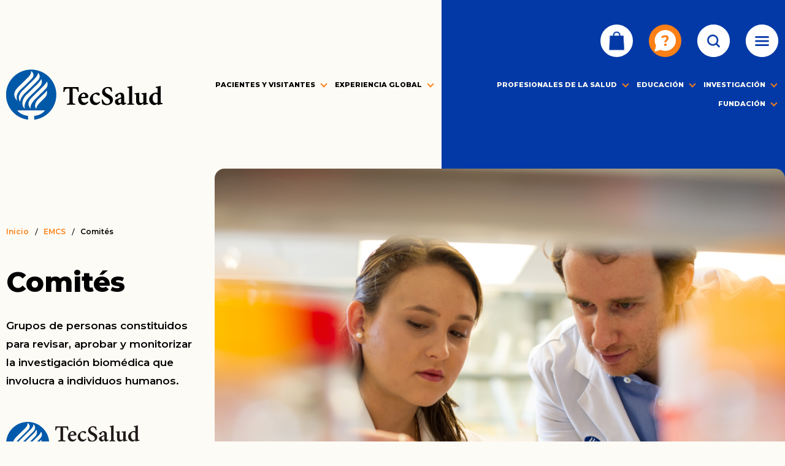

--- FILE ---
content_type: text/html; charset=UTF-8
request_url: https://www.tecsalud.mx/emcs/comites
body_size: 23041
content:


<!-- THEME DEBUG -->
<!-- THEME HOOK: 'html' -->
<!-- FILE NAME SUGGESTIONS:
   * html--node--783.html.twig
   * html--node--%.html.twig
   * html--node.html.twig
   x html.html.twig
-->
<!-- BEGIN OUTPUT from 'themes/custom/tecsalud/templates/html.html.twig' -->
<!DOCTYPE html>
<html lang="es" dir="ltr" prefix="content: http://purl.org/rss/1.0/modules/content/  dc: http://purl.org/dc/terms/  foaf: http://xmlns.com/foaf/0.1/  og: http://ogp.me/ns#  rdfs: http://www.w3.org/2000/01/rdf-schema#  schema: http://schema.org/  sioc: http://rdfs.org/sioc/ns#  sioct: http://rdfs.org/sioc/types#  skos: http://www.w3.org/2004/02/skos/core#  xsd: http://www.w3.org/2001/XMLSchema# ">
  <head>
    <meta charset="utf-8" />
<link rel="canonical" href="https://www.tecsalud.mx/emcs/comites" />
<meta name="description" content="La misión de los Comités de la Escuela de Medicina y Ciencias de la Salud del Tec de Monterrey es velar para que se cumplan los principios éticos para la práctica médica y la investigación biomédica en seres humanos." />
<meta property="fb:app_id" content="vpxni6zgkyy4s4smy5hk4a34c52wlt" />
<meta name="Generator" content="Drupal 8 (https://www.drupal.org)" />
<meta name="MobileOptimized" content="width" />
<meta name="HandheldFriendly" content="true" />
<meta name="viewport" content="width=device-width, initial-scale=1.0" />
<link rel="shortcut icon" href="/themes/custom/tecsalud/favicon.ico" type="image/vnd.microsoft.icon" />
<link rel="alternate" hreflang="es" href="https://www.tecsalud.mx/emcs/comites" />
<link rel="revision" href="https://www.tecsalud.mx/emcs/comites" />

    <title>EMCS Comités | TecSalud</title>
    <link rel="stylesheet" media="all" href="/core/assets/vendor/normalize-css/normalize.css?sxpf30" />
<link rel="stylesheet" media="all" href="/core/misc/normalize-fixes.css?sxpf30" />
<link rel="stylesheet" media="all" href="/libraries/superfish/css/superfish.css?sxpf30" />
<link rel="stylesheet" media="all" href="/core/themes/stable/css/system/components/ajax-progress.module.css?sxpf30" />
<link rel="stylesheet" media="all" href="/core/themes/stable/css/system/components/align.module.css?sxpf30" />
<link rel="stylesheet" media="all" href="/core/themes/stable/css/system/components/autocomplete-loading.module.css?sxpf30" />
<link rel="stylesheet" media="all" href="/core/themes/stable/css/system/components/fieldgroup.module.css?sxpf30" />
<link rel="stylesheet" media="all" href="/core/themes/stable/css/system/components/container-inline.module.css?sxpf30" />
<link rel="stylesheet" media="all" href="/core/themes/stable/css/system/components/clearfix.module.css?sxpf30" />
<link rel="stylesheet" media="all" href="/core/themes/stable/css/system/components/details.module.css?sxpf30" />
<link rel="stylesheet" media="all" href="/core/themes/stable/css/system/components/hidden.module.css?sxpf30" />
<link rel="stylesheet" media="all" href="/core/themes/stable/css/system/components/item-list.module.css?sxpf30" />
<link rel="stylesheet" media="all" href="/core/themes/stable/css/system/components/js.module.css?sxpf30" />
<link rel="stylesheet" media="all" href="/core/themes/stable/css/system/components/nowrap.module.css?sxpf30" />
<link rel="stylesheet" media="all" href="/core/themes/stable/css/system/components/position-container.module.css?sxpf30" />
<link rel="stylesheet" media="all" href="/core/themes/stable/css/system/components/progress.module.css?sxpf30" />
<link rel="stylesheet" media="all" href="/core/themes/stable/css/system/components/reset-appearance.module.css?sxpf30" />
<link rel="stylesheet" media="all" href="/core/themes/stable/css/system/components/resize.module.css?sxpf30" />
<link rel="stylesheet" media="all" href="/core/themes/stable/css/system/components/sticky-header.module.css?sxpf30" />
<link rel="stylesheet" media="all" href="/core/themes/stable/css/system/components/system-status-counter.css?sxpf30" />
<link rel="stylesheet" media="all" href="/core/themes/stable/css/system/components/system-status-report-counters.css?sxpf30" />
<link rel="stylesheet" media="all" href="/core/themes/stable/css/system/components/system-status-report-general-info.css?sxpf30" />
<link rel="stylesheet" media="all" href="/core/themes/stable/css/system/components/tabledrag.module.css?sxpf30" />
<link rel="stylesheet" media="all" href="/core/themes/stable/css/system/components/tablesort.module.css?sxpf30" />
<link rel="stylesheet" media="all" href="/core/themes/stable/css/system/components/tree-child.module.css?sxpf30" />
<link rel="stylesheet" media="all" href="/core/themes/stable/css/views/views.module.css?sxpf30" />
<link rel="stylesheet" media="all" href="/modules/contrib/paragraphs/css/paragraphs.unpublished.css?sxpf30" />
<link rel="stylesheet" media="all" href="/themes/custom/tecsalud/css/layout.css?sxpf30" />
<link rel="stylesheet" media="all" href="/core/themes/bartik/css/classy/components/action-links.css?sxpf30" />
<link rel="stylesheet" media="all" href="/core/themes/bartik/css/classy/components/breadcrumb.css?sxpf30" />
<link rel="stylesheet" media="all" href="/core/themes/bartik/css/classy/components/button.css?sxpf30" />
<link rel="stylesheet" media="all" href="/core/themes/bartik/css/classy/components/collapse-processed.css?sxpf30" />
<link rel="stylesheet" media="all" href="/core/themes/bartik/css/classy/components/container-inline.css?sxpf30" />
<link rel="stylesheet" media="all" href="/core/themes/bartik/css/classy/components/details.css?sxpf30" />
<link rel="stylesheet" media="all" href="/core/themes/bartik/css/classy/components/exposed-filters.css?sxpf30" />
<link rel="stylesheet" media="all" href="/core/themes/bartik/css/classy/components/field.css?sxpf30" />
<link rel="stylesheet" media="all" href="/core/themes/bartik/css/classy/components/form.css?sxpf30" />
<link rel="stylesheet" media="all" href="/core/themes/bartik/css/classy/components/icons.css?sxpf30" />
<link rel="stylesheet" media="all" href="/core/themes/bartik/css/classy/components/inline-form.css?sxpf30" />
<link rel="stylesheet" media="all" href="/core/themes/bartik/css/classy/components/item-list.css?sxpf30" />
<link rel="stylesheet" media="all" href="/core/themes/bartik/css/classy/components/link.css?sxpf30" />
<link rel="stylesheet" media="all" href="/core/themes/bartik/css/classy/components/links.css?sxpf30" />
<link rel="stylesheet" media="all" href="/core/themes/bartik/css/classy/components/menu.css?sxpf30" />
<link rel="stylesheet" media="all" href="/core/themes/bartik/css/classy/components/more-link.css?sxpf30" />
<link rel="stylesheet" media="all" href="/core/themes/bartik/css/classy/components/pager.css?sxpf30" />
<link rel="stylesheet" media="all" href="/core/themes/bartik/css/classy/components/tabledrag.css?sxpf30" />
<link rel="stylesheet" media="all" href="/core/themes/bartik/css/classy/components/tableselect.css?sxpf30" />
<link rel="stylesheet" media="all" href="/core/themes/bartik/css/classy/components/tablesort.css?sxpf30" />
<link rel="stylesheet" media="all" href="/core/themes/bartik/css/classy/components/tabs.css?sxpf30" />
<link rel="stylesheet" media="all" href="/core/themes/bartik/css/classy/components/textarea.css?sxpf30" />
<link rel="stylesheet" media="all" href="/core/themes/bartik/css/classy/components/ui-dialog.css?sxpf30" />
<link rel="stylesheet" media="all" href="/core/themes/bartik/css/classy/components/messages.css?sxpf30" />
<link rel="stylesheet" media="all" href="/core/themes/bartik/css/classy/components/node.css?sxpf30" />
<link rel="stylesheet" media="all" href="https://fonts.googleapis.com/css2?family=Lato:wght@300;400;700&amp;family=Montserrat:wght@300;400;500;600;700;800&amp;display=swap" />
<link rel="stylesheet" media="print" href="/themes/custom/tecsalud/css/print.css?sxpf30" />
<link rel="stylesheet" media="all" href="/themes/custom/tecsalud/css/style.css?sxpf30" />

    
<!--[if lte IE 8]>
<script src="/core/assets/vendor/html5shiv/html5shiv.min.js?v=3.7.3"></script>
<![endif]-->


<!-- Google Tag Manager -->
<script>(function(w,d,s,l,i){w[l]=w[l]||[];w[l].push({'gtm.start':
new Date().getTime(),event:'gtm.js'});var f=d.getElementsByTagName(s)[0],
j=d.createElement(s),dl=l!='dataLayer'?'&l='+l:'';j.async=true;j.src=
'https://www.googletagmanager.com/gtm.js?id='+i+dl;f.parentNode.insertBefore(j,f);
})(window,document,'script','dataLayer','GTM-NRH8D63');</script>
<!-- End Google Tag Manager -->

  </head>
  <body>
  
    <!-- Google Tag Manager (noscript) -->
    <noscript><iframe src="https://www.googletagmanager.com/ns.html?id=GTM-NRH8D63"
    height="0" width="0" style="display:none;visibility:hidden"></iframe></noscript>
    <!-- End Google Tag Manager (noscript) -->

        <a href="#main-content" class="visually-hidden focusable">
      Pasar al contenido principal
    </a>
    
    

<!-- THEME DEBUG -->
<!-- THEME HOOK: 'off_canvas_page_wrapper' -->
<!-- BEGIN OUTPUT from 'core/themes/stable/templates/content/off-canvas-page-wrapper.html.twig' -->
  <div class="dialog-off-canvas-main-canvas" data-off-canvas-main-canvas>
    

<!-- THEME DEBUG -->
<!-- THEME HOOK: 'page' -->
<!-- FILE NAME SUGGESTIONS:
   * page--node--783.html.twig
   * page--node--%.html.twig
   * page--node.html.twig
   x page.html.twig
-->
<!-- BEGIN OUTPUT from 'themes/custom/tecsalud/templates/page.html.twig' -->
<div id="page-wrapper">
  <div id="page">
    <header id="header" class="header" role="banner">
      
            <div class="section layout-container clearfix">
        
        

<!-- THEME DEBUG -->
<!-- THEME HOOK: 'region' -->
<!-- FILE NAME SUGGESTIONS:
   x region--header.html.twig
   * region.html.twig
-->
<!-- BEGIN OUTPUT from 'themes/custom/tecsalud/templates/region--header.html.twig' -->
  <div class="clearfix region region-header">
    

<!-- THEME DEBUG -->
<!-- THEME HOOK: 'block' -->
<!-- FILE NAME SUGGESTIONS:
   * block--submenutecsalud.html.twig
   * block--ts-submenu-block.html.twig
   * block--ts-submenu.html.twig
   x block.html.twig
-->
<!-- BEGIN OUTPUT from 'themes/custom/tecsalud/templates/block.html.twig' -->
<div id="block-submenutecsalud" class="block block-ts-submenu block-ts-submenu-block">
  
    
      <div class="content">
      

<!-- THEME DEBUG -->
<!-- THEME HOOK: 'submenu_template' -->
<!-- BEGIN OUTPUT from 'modules/custom/ts_submenu/templates/submenu-template.html.twig' -->
<div class="views-element-container telefonos-emergencia contextual-region block block-views block-views-blocknavegacion-top-block-1" id="block-tecsalud-views-block-navegacion-top-block-1">

  <div class="content">
    <div>

      <div class="contextual-region view view-navegacion-top view-id-navegacion_top view-display-id-block_1 js-view-dom-id-ea53b8ffd8324e2d7986641320bb68e2b2960a714f8f047af5bf599a9d79aa4e">

        <div class="view-content">

                      
              <div class="views-row">
                                  <a  href="https://store.tecsalud.mx/" class="ts-submenu-367 ts-submenu--tecsalud-store" >
                    <img class="menu-item-image block-taxonomymenu__image" src="https://www.tecsalud.mx/sites/default/files/2024-10/store-tecsalud.jpg" alt=" TecSalud Store" alt="" typeof="foaf:Image">
                  </a>
                              </div>

            
              <div class="views-row">
                                  <a  href="https://content.tecsalud.mx/centrodeayuda" class="ts-submenu-351 ts-submenu-centro-de-ayuda" >
                    <img class="menu-item-image block-taxonomymenu__image" src="https://www.tecsalud.mx/sites/default/files/2021-12/Centro%20de%20Ayuda%20v7.jpg" alt="Centro de Ayuda" alt="" typeof="foaf:Image">
                  </a>
                              </div>

            
              <div class="views-row">
                                  <a  href="/" class="ts-submenu-171 ts-submenu-busqueda" >
                    <img class="menu-item-image block-taxonomymenu__image" src="https://www.tecsalud.mx/sites/default/files/2020-12/icono-buscador-off.png" alt="Busqueda" alt="" typeof="foaf:Image">
                  </a>
                              </div>

            
              <div class="views-row">
                                  <a  href="/" class="ts-submenu-9 ts-submenu-colapsable" >
                    <img class="menu-item-image block-taxonomymenu__image" src="https://www.tecsalud.mx/sites/default/files/2020-12/icono-hamburguer.png" alt="Colapsable" alt="" typeof="foaf:Image">
                  </a>
                              </div>

            
              <div class="views-row">
                                  <a  href="/" class="ts-submenu-247 ts-submenu-submenu" >
                    <img class="menu-item-image block-taxonomymenu__image" src="https://www.tecsalud.mx/sites/default/files/2020-12/icono-hamburguer_0.png" alt="Submenu" alt="" typeof="foaf:Image">
                  </a>
                              </div>

                      
        </div>
      </div>
    </div>
  </div>
</div>





<!-- END OUTPUT from 'modules/custom/ts_submenu/templates/submenu-template.html.twig' -->


    </div>
  </div>

<!-- END OUTPUT from 'themes/custom/tecsalud/templates/block.html.twig' -->



<!-- THEME DEBUG -->
<!-- THEME HOOK: 'block' -->
<!-- FILE NAME SUGGESTIONS:
   * block--views-block--tecsalud-search-block-tecsalud-search-2.html.twig
   x block--views-block--tecsalud-search-block-tecsalud-search.html.twig
   * block--views-block.html.twig
   * block--views.html.twig
   * block.html.twig
-->
<!-- BEGIN OUTPUT from 'themes/custom/tecsalud/templates/block--views-block--tecsalud-search-block-tecsalud-search.html.twig' -->
<div class="search-block-form tecsalud-search contextual-region block block-search container-inline" data-drupal-selector="search-block-form" id="block-tecsalud-search" role="search">

  <h2>Búsqueda</h2>
  <div data-contextual-id="block:block=tecsalud_search:langcode=es" data-contextual-token="hywNjvabghECATMjtwDPd0lY_bYC02SgqV561czs0ks" class="contextual"><button class="trigger focusable visually-hidden" type="button" aria-pressed="false">Abierta Search opciones de configuración</button>
    <ul class="contextual-links" hidden=""><li class="block-configure"><a href="#">Configurar bloque</a></li><li class="config-translationcontextual-linksentityblockconfig-translation-overview"><a href="/TecSalud_portal/Code/newsite/admin/structure/block/manage/tecsalud_search/translate?destination=/TecSalud_portal/Code/newsite/node/1">Traducir block</a></li></ul>
  </div>
  <div class="content container-inline">
    <form action="https://www.tecsalud.mx/resultados-de-busqueda" method="get" id="search-block-form" accept-charset="UTF-8" class="search-form search-block-form" data-drupal-form-fields="edit-keys">
      <div 0=" class=&quot;clearfix&quot;" class="js-form-item form-item js-form-type-search form-type-search js-form-item-keys form-item-keys form-no-label">
        <label for="edit-keys" class="visually-hidden">Búsqueda</label>
        <input title="Escriba lo que quiere buscar." placeholder="búsqueda" data-drupal-selector="edit-keys" type="search" id="edit-keys" name="keys" value="" size="20" maxlength="128" class="form-search">
      </div>
      <div class="icon"><i class="better_search"></i></div>
      <div class="visually-hidden form-actions js-form-wrapper form-wrapper" data-drupal-selector="edit-actions" id="edit-actions">
        <input class="search-form__submit button js-form-submit form-submit" data-drupal-selector="edit-submit" type="submit" id="edit-submit" value="Search">
      </div>
    </form>
  </div>
</div>

<!-- END OUTPUT from 'themes/custom/tecsalud/templates/block--views-block--tecsalud-search-block-tecsalud-search.html.twig' -->


  </div>

<!-- END OUTPUT from 'themes/custom/tecsalud/templates/region--header.html.twig' -->


        

<!-- THEME DEBUG -->
<!-- THEME HOOK: 'region' -->
<!-- FILE NAME SUGGESTIONS:
   * region--primary-menu.html.twig
   x region.html.twig
-->
<!-- BEGIN OUTPUT from 'themes/custom/tecsalud/templates/classy/layout/region.html.twig' -->
  <div class="region region-primary-menu">
    

<!-- THEME DEBUG -->
<!-- THEME HOOK: 'block' -->
<!-- FILE NAME SUGGESTIONS:
   * block--tecsalud-branding.html.twig
   x block--system-branding-block.html.twig
   * block--system.html.twig
   * block.html.twig
-->
<!-- BEGIN OUTPUT from 'themes/custom/tecsalud/templates/block--system-branding-block.html.twig' -->
<div id="block-tecsalud-branding" class="ts-header-logo clearfix site-branding block block-system block-system-branding-block">
  
    
        <a href="/" rel="home" class="site-branding__logo">
      <img src="/sites/default/files/logotipo_tecsalud_home_2x.png" alt="Inicio" />
    </a>
    </div>

<!-- END OUTPUT from 'themes/custom/tecsalud/templates/block--system-branding-block.html.twig' -->



<!-- THEME DEBUG -->
<!-- THEME HOOK: 'block' -->
<!-- FILE NAME SUGGESTIONS:
   * block--tecsalud-navegacionprincipal.html.twig
   * block--superfish--main.html.twig
   * block--superfish.html.twig
   * block--superfish.html.twig
   x block.html.twig
-->
<!-- BEGIN OUTPUT from 'themes/custom/tecsalud/templates/block.html.twig' -->
<div id="block-tecsalud-navegacionprincipal" class="ts-header-menu block block-superfish block-superfishmain">
  
    
      <div class="content">
      

<!-- THEME DEBUG -->
<!-- THEME HOOK: 'superfish' -->
<!-- BEGIN OUTPUT from 'modules/contrib/superfish/templates/superfish.html.twig' -->

<ul id="superfish-main" class="menu sf-menu sf-main sf-horizontal sf-style-none">
  

<!-- THEME DEBUG -->
<!-- THEME HOOK: 'superfish_menu_items' -->
<!-- BEGIN OUTPUT from 'modules/contrib/superfish/templates/superfish-menu-items.html.twig' -->

<li id="main-menu-link-content3e499fe6-52a6-430f-92ac-5489e8b1589f--2" class="active-trail sf-depth-1 menuparent"><a href="" class="is-active sf-depth-1 menuparent">PACIENTES Y VISITANTES</a><ul><!-- THEME DEBUG --><!-- THEME HOOK: 'superfish_menu_items' --><!-- BEGIN OUTPUT from 'modules/contrib/superfish/templates/superfish-menu-items.html.twig' --><li id="main-menu-link-content48cdee9a-627e-4d93-a8c6-882c65148d35--2" class="active-trail sf-depth-2 sf-no-children"><a href="https://digitapp.tecsalud.mx/AppnetDigitApp/Pre-Admision.html" class="sf-depth-2 sf-external">¡HAZ TU PRE-ADMISIÓN!</a></li><li id="main-menu-link-content5193aaf7-5050-42a4-b4bd-6a01049ab1ea--2" class="active-trail sf-depth-2 sf-no-children"><a href="https://tecsalud.diverza.com/" class="sf-depth-2 sf-external">AUTOFACTURACIÓN</a></li><li id="main-menu-link-content138439b2-dafd-4ad2-974e-82d1bf3426fe--2" class="active-trail sf-depth-2 sf-no-children"><a href="https://content.tecsalud.mx/beneficios-colaboradores-tec" class="sf-depth-2 sf-external">BENEFICIOS COLABORADORES TEC</a></li><li id="main-menu-link-content8f3fab91-8c35-4b6c-8c7f-2442838bb8d0--2" class="active-trail sf-depth-2 sf-no-children"><a href="https://content.tecsalud.mx/oladesalud" title="Ola de Salud" class="sf-depth-2 sf-external">OLA DE SALUD</a></li><li id="main-menu-link-content7e457844-1bd9-4a8b-96d3-543cd8cdd91d--2" class="active-trail sf-depth-2 sf-no-children"><a href="https://health4life.tecsalud.mx/" class="sf-depth-2 sf-external">HEALTH4LIFE</a></li><li id="main-menu-link-contenta5e1f74b-a9ad-4f8f-8bc0-019bb5ec0b96--2" class="active-trail sf-depth-2 sf-no-children"><a href="https://www.tecsalud.mx/educacion-para-el-paciente" class="sf-depth-2 sf-external">EDUCACIÓN PARA EL PACIENTE Y SU FAMILIA</a></li><li id="main-menu-link-content4674d85c-39a9-4572-b006-527bc8cd1ca4--2" class="active-trail sf-depth-2 sf-no-children"><a href="https://www.tecsalud.mx/guia-para-pacientes" class="sf-depth-2 sf-external">GUÍA PARA PACIENTES</a></li><li id="main-menu-link-content9540803b-085e-4b6c-a5d2-0344fa73ee6c--2" class="active-trail sf-depth-2 sf-no-children"><a href="https://www.tecsalud.mx/guia-para-visitantes" class="sf-depth-2 sf-external">GUÍA PARA VISITANTES</a></li><li id="main-menu-link-contentd046cac8-3bc2-4953-9bc1-74070fd1f090--2" class="active-trail sf-depth-2 sf-no-children"><a href="https://content.tecsalud.mx/recovery-tecsalud" class="sf-depth-2 sf-external">NUEVA SEGURIDAD HOSPITALARIA</a></li><li id="main-menu-link-contentdb9ad6b4-528c-48cf-94b1-1e8bb7efb929--2" class="active-trail sf-depth-2 sf-no-children"><a href="https://www.tecsalud.mx/covid19" class="sf-depth-2 sf-external">TODO SOBRE COVID-19</a></li><!-- END OUTPUT from 'modules/contrib/superfish/templates/superfish-menu-items.html.twig' --></ul></li><li id="main-menu-link-contenta235f274-c478-4969-9c39-820a12dc0c7e--2" class="active-trail sf-depth-1 menuparent"><a href="" class="is-active sf-depth-1 menuparent">EXPERIENCIA GLOBAL</a><ul><!-- THEME DEBUG --><!-- THEME HOOK: 'superfish_menu_items' --><!-- BEGIN OUTPUT from 'modules/contrib/superfish/templates/superfish-menu-items.html.twig' --><li id="main-menu-link-contentb31cdbe5-d306-4cd5-b3e1-36a1ad430cae--2" class="active-trail sf-depth-2 sf-no-children"><a href="/pacientes-nacionales-internacionales" class="is-active sf-depth-2">PACIENTES NACIONALES E INTERNACIONALES</a></li><!-- END OUTPUT from 'modules/contrib/superfish/templates/superfish-menu-items.html.twig' --></ul></li><li id="main-menu-link-content2e1882c9-1a90-4031-aaeb-577a369b9c0a--2" class="active-trail sf-depth-1 menuparent"><a href="" class="is-active sf-depth-1 menuparent">PROFESIONALES  DE LA SALUD</a><ul><!-- THEME DEBUG --><!-- THEME HOOK: 'superfish_menu_items' --><!-- BEGIN OUTPUT from 'modules/contrib/superfish/templates/superfish-menu-items.html.twig' --><li id="main-menu-link-content5d587970-4b48-40ee-97f1-c4f17924d677--2" class="active-trail sf-depth-2 sf-no-children"><a href="https://www.tecsalud.mx/medicos" class="sf-depth-2 sf-external">MÉDICOS</a></li><li id="main-menu-link-content0a1eaf98-358b-42d8-a18d-60aebcd80701--2" class="active-trail sf-depth-2 sf-no-children"><a href="https://content.tecsalud.mx/healthe" class="sf-depth-2 sf-external">HEALTH.E</a></li><!-- END OUTPUT from 'modules/contrib/superfish/templates/superfish-menu-items.html.twig' --></ul></li><li id="main-menu-link-contentfa6ea145-d08c-422e-91e3-c1625f34ee77--2" class="active-trail sf-depth-1 menuparent"><a href="" class="is-active sf-depth-1 menuparent">EDUCACIÓN</a><ul><!-- THEME DEBUG --><!-- THEME HOOK: 'superfish_menu_items' --><!-- BEGIN OUTPUT from 'modules/contrib/superfish/templates/superfish-menu-items.html.twig' --><li id="main-menu-link-contentb13d34f7-5e90-421b-bbc0-b83662beca68--2" class="active-trail sf-depth-2 sf-no-children"><a href="https://www.tecsalud.mx/emcs/programas-de-profesional" class="sf-depth-2 sf-external">PROGRAMAS DE PROFESIONAL</a></li><li id="main-menu-link-content208ba5c9-961f-4e92-a344-79a8bcf23d04--2" class="active-trail sf-depth-2 sf-no-children"><a href="https://www.tecsalud.mx/emcs/programas-de-posgrado" class="sf-depth-2 sf-external">PROGRAMAS DE POSGRADO</a></li><li id="main-menu-link-content99414346-1707-429c-9048-d682af724d29--2" class="active-trail sf-depth-2 sf-no-children"><a href="https://www.tecsalud.mx/emcs/especialidades-medicas" class="sf-depth-2 sf-external">PROGRAMA MULTICÉNTRICO DE ESPECIALIDADES MÉDICAS</a></li><li id="main-menu-link-content74245223-cacf-4cac-81f1-2ac6afb40763--2" class="active-trail sf-depth-2 sf-no-children"><a href="https://www.tecsalud.mx/emcs/altas-especialidades-medicas" class="sf-depth-2 sf-external">CURSOS DE ALTA ESPECIALIDAD</a></li><li id="main-menu-link-contentd7edc07a-898b-409b-861d-f706a7eac072--2" class="active-trail sf-depth-2 sf-no-children"><a href="https://www.tecsalud.mx/emcs/ciencias-clinicas" class="sf-depth-2 sf-external">CIENCIAS CLÍNICAS</a></li><li id="main-menu-link-content44ae60a8-8722-48ab-bd29-0887dc1bf73a--2" class="active-trail sf-depth-2 sf-no-children"><a href="https://www.tecsalud.mx/emcs/educacion-continua-salud" class="sf-depth-2 sf-external">EDUCACIÓN CONTINUA EN SALUD</a></li><li id="main-menu-link-content40566bfc-ee9e-4af7-a3e3-d617efb1e2ae--2" class="active-trail sf-depth-2 sf-no-children"><a href="https://www.tecsalud.mx/emcs/biblioteca" class="sf-depth-2 sf-external">BIBLIOTECA E INFORMACIÓN DIGITAL EN SALUD</a></li><li id="main-menu-link-content116c3c97-dbe4-4f17-928d-27510587bef1--2" class="active-trail sf-depth-2 sf-no-children"><a href="https://www.tecsalud.mx/emcs/rotaciones" class="sf-depth-2 sf-external">ROTACIONES 6TO AÑO DE MÉDICO CIRUJANO</a></li><li id="main-menu-link-contentee4e3c86-1763-4703-ac3f-15f21cff7d38--2" class="active-trail sf-depth-2 sf-no-children"><a href="https://www.tecsalud.mx/emcs/comunicacion-institucional-y-relaciones-publicas" class="sf-depth-2 sf-external">COMUNICACIÓN Y RELACIONES PÚBLICAS</a></li><li id="main-menu-link-content98155651-c933-41d3-b9e4-837f624dd527--2" class="active-trail sf-depth-2 sf-no-children"><a href="https://www.tecsalud.mx/emcs/direccion-academica-tec21" class="sf-depth-2 sf-external">DIRECCIÓN ACADÉMICA</a></li><li id="main-menu-link-content9fcfab84-ee03-42d6-aeee-7ab4da2d8478--2" class="active-trail sf-depth-2 sf-no-children"><a href="https://www.tecsalud.mx/emcs/relaciones-internacionales" class="sf-depth-2 sf-external">RELACIONES INTERNACIONALES</a></li><!-- END OUTPUT from 'modules/contrib/superfish/templates/superfish-menu-items.html.twig' --></ul></li><li id="main-menu-link-contente6e34d8a-4e85-4cf2-8fa3-fa6a24d96405--2" class="active-trail sf-depth-1 menuparent"><a href="" class="is-active sf-depth-1 menuparent">INVESTIGACIÓN</a><ul><!-- THEME DEBUG --><!-- THEME HOOK: 'superfish_menu_items' --><!-- BEGIN OUTPUT from 'modules/contrib/superfish/templates/superfish-menu-items.html.twig' --><li id="main-menu-link-contenta1f28771-6ea6-45e0-aec0-010c2f0e7ae2--2" class="active-trail sf-depth-2 sf-no-children"><a href="https://tec.mx/core-lab-unidad-de-investigacion-preclinica" class="sf-depth-2 sf-external">BIOTERIO</a></li><li id="main-menu-link-content800ace3b-310d-44e7-80b1-cee041ec9fc4--2" class="active-trail sf-depth-2 sf-no-children"><a href="https://content.tecsalud.mx/protocolos-clinicos" class="sf-depth-2 sf-external">CENTRO DE INVESTIGACIÓN CLÍNICA</a></li><li id="main-menu-link-content0d1e1991-246e-4a13-97a5-915611bc7cef--2" class="active-trail sf-depth-2 sf-no-children"><a href="https://www.tecsalud.mx/emcs/comites" class="sf-depth-2 sf-external">COMITÉS</a></li><li id="main-menu-link-contentc8e1b86b-35a6-4150-84a8-5b5736f91a9a--2" class="active-trail sf-depth-2 sf-no-children"><a href="https://www.tecsalud.mx/emcs/giee" class="sf-depth-2 sf-external">GRUPOS DE INVESTIGACIÓN CON ENFOQUE ESTRATÉGICO</a></li><li id="main-menu-link-contentc87d856f-b84f-45b5-bf0d-28e4acc740e8--2" class="active-trail sf-depth-2 sf-no-children"><a href="https://content.tecsalud.mx/investigacion-en-salud/registro" class="sf-depth-2 sf-external">INVESTIGACIÓN EN SALUD</a></li><li id="main-menu-link-content0ae42d27-e5c9-44cb-93d8-23ce01fec207--2" class="active-trail sf-depth-2 sf-no-children"><a href="https://www.tecsalud.mx/emcs/medicina-de-sistemas" class="sf-depth-2 sf-external">LABORATORIO NACIONAL DE MEDICINA DE SISTEMAS</a></li><li id="main-menu-link-content611cee15-8c15-4b0e-bcb9-104daf8fd000--2" class="active-trail sf-depth-2 sf-no-children"><a href="https://content.tecsalud.mx/protocolos-clinicos-activos" class="sf-depth-2 sf-external">PROTOCOLOS CLÍNICOS</a></li><li id="main-menu-link-contentf3c35918-e6a0-4666-a115-4dc7734e1c1c--2" class="active-trail sf-depth-2 sf-no-children"><a href="https://tec.mx/es/investigacion/proyecto-origen" title="Página oficial de Proyecto Origen" class="sf-depth-2 sf-external">PROYECTO ORIGEN</a></li><!-- END OUTPUT from 'modules/contrib/superfish/templates/superfish-menu-items.html.twig' --></ul></li><li id="main-menu-link-content703c514e-652a-4eae-ac8a-ea53cafd39ea--2" class="active-trail sf-depth-1 menuparent"><a href="" class="is-active sf-depth-1 menuparent">FUNDACIÓN</a><ul><!-- THEME DEBUG --><!-- THEME HOOK: 'superfish_menu_items' --><!-- BEGIN OUTPUT from 'modules/contrib/superfish/templates/superfish-menu-items.html.twig' --><li id="main-menu-link-content4888e191-5e22-4e87-aaa2-b147aae3dfc3--2" class="active-trail sf-depth-2 sf-no-children"><a href="https://www.tecsalud.mx/fundaciontecsalud/cesi" class="sf-depth-2 sf-external">CENTRO DE SALUD INTEGRAL</a></li><li id="main-menu-link-contentadf647f7-c1e5-4b92-935d-cf124a476ae0--2" class="active-trail sf-depth-2 sf-no-children"><a href="https://www.tecsalud.mx/fundaciontecsalud/pacientes-sociales" class="sf-depth-2 sf-external">ATENCIÓN A PACIENTES SOCIALES</a></li><li id="main-menu-link-content1d4c25ea-a6a1-494f-b60f-a5eda510dcc6--2" class="active-trail sf-depth-2 sf-no-children"><a href="https://www.tecsalud.mx/fundaciontecsalud/promocion-en-salud" class="sf-depth-2 sf-external">PROGRAMAS DE PROMOCIÓN EN SALUD</a></li><li id="main-menu-link-contentbc9fec44-96ed-47ec-9766-f4b9c3693485--2" class="active-trail sf-depth-2 sf-no-children"><a href="https://www.tecsalud.mx/fundaciontecsalud/conexion-de-voluntades" class="sf-depth-2 sf-external">CONEXIÓN DE VOLUNTADES</a></li><li id="main-menu-link-contentecf0bbda-5617-4947-bf74-86b64b81f2b3--2" class="active-trail sf-depth-2 sf-no-children"><a href="https://www.tecsalud.mx/fundaciontecsalud/informes-anuales" class="sf-depth-2 sf-external">INFORMES ANUALES</a></li><!-- END OUTPUT from 'modules/contrib/superfish/templates/superfish-menu-items.html.twig' --></ul></li>
<!-- END OUTPUT from 'modules/contrib/superfish/templates/superfish-menu-items.html.twig' -->


</ul>

<!-- END OUTPUT from 'modules/contrib/superfish/templates/superfish.html.twig' -->


    </div>
  </div>

<!-- END OUTPUT from 'themes/custom/tecsalud/templates/block.html.twig' -->



<!-- THEME DEBUG -->
<!-- THEME HOOK: 'block' -->
<!-- FILE NAME SUGGESTIONS:
   * block--views-block--tecsalud-hospitales-popup-block-1.html.twig
   * block--views-block--tecsalud-hospitales-popup-block-1.html.twig
   * block--views-block.html.twig
   * block--views.html.twig
   x block.html.twig
-->
<!-- BEGIN OUTPUT from 'themes/custom/tecsalud/templates/block.html.twig' -->
<div class="views-element-container block block-views block-views-blocktecsalud-hospitales-popup-block-1" id="block-views-block-tecsalud-hospitales-popup-block-1">
  
    
      <div class="content">
      

<!-- THEME DEBUG -->
<!-- THEME HOOK: 'container' -->
<!-- BEGIN OUTPUT from 'core/themes/classy/templates/form/container.html.twig' -->
<div>

<!-- THEME DEBUG -->
<!-- THEME HOOK: 'views_view' -->
<!-- BEGIN OUTPUT from 'themes/custom/tecsalud/templates/classy/views/views-view.html.twig' -->
<div class="view view-tecsalud-hospitales-popup view-id-tecsalud_hospitales_popup view-display-id-block_1 js-view-dom-id-26f9f2739412064c43d5e3c230d05c3d4bda9b5da734a2d001a313fdb9b844e8">
  
    
      <div class="view-header">
      Teléfonos de Emergencia 
    </div>
      
      <div class="view-content">
      

<!-- THEME DEBUG -->
<!-- THEME HOOK: 'views_view_unformatted__block_1' -->
<!-- FILE NAME SUGGESTIONS:
   * views-view-unformatted--block-1.html.twig
   * views-view-unformatted--block-1.html.twig
   * views-view-unformatted.html.twig
-->
<!-- BEGIN OUTPUT from 'themes/custom/tecsalud/templates/classy/views/views-view-unformatted--block_1.html.twig' -->

    <div class="views-row">

<!-- THEME DEBUG -->
<!-- THEME HOOK: 'views_view_fields' -->
<!-- BEGIN OUTPUT from 'core/themes/stable/templates/views/views-view-fields.html.twig' -->
<span class="views-field views-field-title"><span class="field-content">

<!-- THEME DEBUG -->
<!-- THEME HOOK: 'views_view_field' -->
<!-- BEGIN OUTPUT from 'core/themes/stable/templates/views/views-view-field.html.twig' -->
Hospital San José
<!-- END OUTPUT from 'core/themes/stable/templates/views/views-view-field.html.twig' -->

</span></span><div class="views-field views-field-link__title"><span class="field-content">

<!-- THEME DEBUG -->
<!-- THEME HOOK: 'views_view_field' -->
<!-- BEGIN OUTPUT from 'core/themes/stable/templates/views/views-view-field.html.twig' -->
<a href="tel: 81.8347.1011">tel: 81.8347.1011</a>
<!-- END OUTPUT from 'core/themes/stable/templates/views/views-view-field.html.twig' -->

</span></div>
<!-- END OUTPUT from 'core/themes/stable/templates/views/views-view-fields.html.twig' -->

</div>
    <div class="views-row">

<!-- THEME DEBUG -->
<!-- THEME HOOK: 'views_view_fields' -->
<!-- BEGIN OUTPUT from 'core/themes/stable/templates/views/views-view-fields.html.twig' -->
<span class="views-field views-field-title"><span class="field-content">

<!-- THEME DEBUG -->
<!-- THEME HOOK: 'views_view_field' -->
<!-- BEGIN OUTPUT from 'core/themes/stable/templates/views/views-view-field.html.twig' -->
Hospital Zambrano Hellion
<!-- END OUTPUT from 'core/themes/stable/templates/views/views-view-field.html.twig' -->

</span></span><div class="views-field views-field-link__title"><span class="field-content">

<!-- THEME DEBUG -->
<!-- THEME HOOK: 'views_view_field' -->
<!-- BEGIN OUTPUT from 'core/themes/stable/templates/views/views-view-field.html.twig' -->
<a href="tel: 81.8888.0911">tel: 81.8888.0911</a>
<!-- END OUTPUT from 'core/themes/stable/templates/views/views-view-field.html.twig' -->

</span></div>
<!-- END OUTPUT from 'core/themes/stable/templates/views/views-view-fields.html.twig' -->

</div>

<!-- END OUTPUT from 'themes/custom/tecsalud/templates/classy/views/views-view-unformatted--block_1.html.twig' -->


    </div>
  
          </div>

<!-- END OUTPUT from 'themes/custom/tecsalud/templates/classy/views/views-view.html.twig' -->

</div>

<!-- END OUTPUT from 'core/themes/classy/templates/form/container.html.twig' -->


    </div>
  </div>

<!-- END OUTPUT from 'themes/custom/tecsalud/templates/block.html.twig' -->



<!-- THEME DEBUG -->
<!-- THEME HOOK: 'block' -->
<!-- FILE NAME SUGGESTIONS:
   x block--views-block--tecsalud-submenu-popup-block-submenu-popup.html.twig
   x block--views-block--tecsalud-submenu-popup-block-submenu-popup.html.twig
   * block--views-block.html.twig
   * block--views.html.twig
   * block.html.twig
-->
<!-- BEGIN OUTPUT from 'themes/custom/tecsalud/templates/block--views-block--tecsalud-submenu-popup-block-submenu-popup.html.twig' -->
<div class="views-element-container contextual-region block block-views block-views-blocktecsalud-submenu-popup-block-submenu-popup" id="block-views-block-tecsalud-submenu-popup-block-submenu-popup">

  <div class="content">

    <div>

      <div
        class="contextual-region view view-tecsalud-submenu-popup view-id-tecsalud_submenu_popup view-display-id-block_submenu_popup js-view-dom-id-08415f500c30f0b1e2e9aecdd09f0415bf5f58cb0e6ac0380b96ae131de2e8fa">

        <div class="view-content">

                                    <div class="views-row">
                <div class="views-field views-field-title">
                  <span class="field-content"><a href="" class="ts-especialidades_y_servicios  ts-nosotros  ">ESPECIALIDADES Y SERVICIOS</a></span>
                                      <ul>
                                              <li>
                          <a href="https://content.tecsalud.mx/cancer-de-mama" class="ts-cancer_de_mama">CÁNCER DE MAMA</a>
                        </li>
                                              <li>
                          <a href="https://www.tecsalud.mx/cardiologia" class="ts-cardiologia">CARDIOLOGÍA</a>
                        </li>
                                              <li>
                          <a href="https://www.tecsalud.mx/cirugia" class="ts-cirugia">CIRUGÍA</a>
                        </li>
                                              <li>
                          <a href="https://www.tecsalud.mx/neurologia" class="ts-neurologia">NEUROLOGÍA</a>
                        </li>
                                              <li>
                          <a href="https://www.tecsalud.mx/oftalmologia" class="ts-oftalmologia">OFTALMOLOGÍA</a>
                        </li>
                                              <li>
                          <a href="https://www.tecsalud.mx/oncologia" class="ts-oncologia">ONCOLOGÍA</a>
                        </li>
                                              <li>
                          <a href="https://www.tecsalud.mx/banco-de-sangre" class="ts-banco_de_sangre">BANCO DE SANGRE</a>
                        </li>
                                              <li>
                          <a href="https://www.tecsalud.mx/endoscopia" class="ts-endoscopia">ENDOSCOPÍA</a>
                        </li>
                                              <li>
                          <a href="https://www.tecsalud.mx/evaluaciones-medicas" class="ts-evaluaciones_medicas">EVALUACIONES MÉDICAS</a>
                        </li>
                                              <li>
                          <a href="https://www.tecsalud.mx/hemodialisis" class="ts-hemodialisis">HEMODIÁLISIS</a>
                        </li>
                                              <li>
                          <a href="https://www.tecsalud.mx/hemodinamia" class="ts-hemodinamia">HEMODINAMIA</a>
                        </li>
                                              <li>
                          <a href="https://www.tecsalud.mx/laboratorio" class="ts-laboratorio">LABORATORIO</a>
                        </li>
                                              <li>
                          <a href="https://www.tecsalud.mx/maternidad" class="ts-maternidad">MATERNIDAD</a>
                        </li>
                                              <li>
                          <a href="https://www.tecsalud.mx/medicina-critica" class="ts-medicina_critica">MEDICINA CRÍTICA</a>
                        </li>
                                              <li>
                          <a href="https://www.tecsalud.mx/radiologia" class="ts-radiologia">RADIOLOGÍA</a>
                        </li>
                                              <li>
                          <a href="https://www.tecsalud.mx/trasplantes" class="ts-trasplantes">TRASPLANTES</a>
                        </li>
                                          </ul>
                                  </div>
              </div>
                          <div class="views-row">
                <div class="views-field views-field-title">
                  <span class="field-content"><a href="" class="ts-institutos_y_centros_de_salud  ts-nosotros  ">INSTITUTOS Y CENTROS DE SALUD</a></span>
                                      <ul>
                                              <li>
                          <a href="https://cardio.tecsalud.mx/" class="ts-instituto_de_cardiologia_y_medicina_vascular">INSTITUTO DE CARDIOLOGÍA Y MEDICINA VASCULAR</a>
                        </li>
                                              <li>
                          <a href="https://www.tecsalud.mx/instituto-de-cirugia" class="ts-instituto_de_cirugia">INSTITUTO DE CIRUGÍA</a>
                        </li>
                                              <li>
                          <a href="https://www.tecsalud.mx/Instituto-de-la-mujer" class="ts-instituto_de_la_mujer">INSTITUTO DE LA MUJER</a>
                        </li>
                                              <li>
                          <a href="https://www.tecsalud.mx/instituto-de-medicina-interna" class="ts-instituto_de_medicina_interna">INSTITUTO DE MEDICINA INTERNA</a>
                        </li>
                                              <li>
                          <a href="https://www.tecsalud.mx/instituto-de-neurologia-y-neurocirugia" class="ts-instituto_de_neurologia_y_neurocirugia">INSTITUTO DE NEUROLOGÍA Y NEUROCIRUGÍA</a>
                        </li>
                                              <li>
                          <a href="https://www.tecsalud.mx/instituto-de-oftalmologia-y-ciencias-visuales" class="ts-instituto_de_oftalmologia_y_ciencias_visuales">INSTITUTO DE OFTALMOLOGÍA Y CIENCIAS VISUALES</a>
                        </li>
                                              <li>
                          <a href="https://www.tecsalud.mx/instituto-de-ortopedia-y-traumatologia" class="ts-instituto_de_ortopedia_y_traumatologia">INSTITUTO DE ORTOPEDIA Y TRAUMATOLOGÍA</a>
                        </li>
                                              <li>
                          <a href="https://www.tecsalud.mx/instituto-de-pediatria" class="ts-instituto_de_pediatria">INSTITUTO DE PEDIATRÍA</a>
                        </li>
                                              <li>
                          <a href="https://www.tecsalud.mx/instituto-de-rehabilitacion" class="ts-instituto_de_rehabilitacion">INSTITUTO DE REHABILITACIÓN</a>
                        </li>
                                              <li>
                          <a href="https://www.tecsalud.mx/centro-de-cancer-de-mama" class="ts-centro_de_cancer_de_mama">CENTRO DE CÁNCER DE MAMA</a>
                        </li>
                                              <li>
                          <a href="https://www.tecsalud.mx/centro-de-arritmias" class="ts-centro_de_arritmias">CENTRO DE ARRITMIAS</a>
                        </li>
                                              <li>
                          <a href="https://www.tecsalud.mx/centro-de-dolor-de-pecho" class="ts-centro_de_dolor_de_pecho_e_infarto_agudo">CENTRO DE DOLOR DE PECHO E INFARTO AGUDO</a>
                        </li>
                                              <li>
                          <a href="https://www.tecsalud.mx/insuficiencia-cardiaca" class="ts-centro_de_insuficiencia_cardiaca">CENTRO DE INSUFICIENCIA CARDIACA</a>
                        </li>
                                              <li>
                          <a href="https://www.tecsalud.mx/medicina-vascular" class="ts-centro_de_medicina_vascular">CENTRO DE MEDICINA VASCULAR</a>
                        </li>
                                              <li>
                          <a href="https://content.tecsalud.mx/centro-de-endometriosis" class="ts-centro_de_endometriosis_y_dolor_pelvico">CENTRO DE ENDOMETRIOSIS Y DOLOR PÉLVICO</a>
                        </li>
                                              <li>
                          <a href="https://content.tecsalud.mx/centro-tumores-cerebrales" class="ts-centro_de_tumores_cerebrales">CENTRO DE TUMORES CEREBRALES</a>
                        </li>
                                          </ul>
                                  </div>
              </div>
                          <div class="views-row">
                <div class="views-field views-field-title">
                  <span class="field-content"><a href="" class="ts-nosotros  ts-nosotros  ">NOSOTROS</a></span>
                                      <ul>
                                              <li>
                          <a href="https://www.tecsalud.mx/quienes-somos" class="ts-quienes_somos">QUIENES SOMOS</a>
                        </li>
                                              <li>
                          <a href="https://www.tecsalud.mx/nuestros-valores" class="ts-nuestros_valores">NUESTROS VALORES</a>
                        </li>
                                              <li>
                          <a href="https://content.tecsalud.mx/calidad-y-seguridad" class="ts-calidad_y_seguridad">CALIDAD Y SEGURIDAD</a>
                        </li>
                                          </ul>
                                  </div>
              </div>
                          <div class="views-row">
                <div class="views-field views-field-title">
                  <span class="field-content"><a href="https://tecsalud.diverza.com/" class="ts-autofacturacion  ts-nosotros  ">AUTOFACTURACIÓN</a></span>
                                  </div>
              </div>
                          <div class="views-row">
                <div class="views-field views-field-title">
                  <span class="field-content"><a href="https://content.tecsalud.mx/calidad-y-seguridad" class="ts-calidad_y_seguridad  ts-nosotros  ">CALIDAD Y SEGURIDAD</a></span>
                                  </div>
              </div>
                          <div class="views-row">
                <div class="views-field views-field-title">
                  <span class="field-content"><a href="https://blog.tecsalud.mx/" class="ts-blog  ts-nosotros  ">BLOG</a></span>
                                  </div>
              </div>
                          <div class="views-row">
                <div class="views-field views-field-title">
                  <span class="field-content"><a href="https://content.tecsalud.mx/oladesalud" class="ts-ola_de_salud  ts-nosotros  ">OLA DE SALUD</a></span>
                                  </div>
              </div>
                          <div class="views-row">
                <div class="views-field views-field-title">
                  <span class="field-content"><a href="https://www.tecsalud.mx/noticias" class="ts-noticias  ts-nosotros  ">NOTICIAS</a></span>
                                  </div>
              </div>
                          <div class="views-row">
                <div class="views-field views-field-title">
                  <span class="field-content"><a href="https://www.tecsalud.mx/health-e" class="ts-health_e  ts-nosotros  ">HEALTH.E</a></span>
                                  </div>
              </div>
                          <div class="views-row">
                <div class="views-field views-field-title">
                  <span class="field-content"><a href="https://www.tecsalud.mx" class="ts-contacto  ts-unete_a_nuestro_equipo  ">Contacto</a></span>
                                  </div>
              </div>
                          <div class="views-row">
                <div class="views-field views-field-title">
                  <span class="field-content"><a href="https://digitapp.tecsalud.mx/AppnetDigitApp/Pre-Admision.html" class="ts-pre-admision  ts-unete_a_nuestro_equipo  ">Pre-admisión</a></span>
                                  </div>
              </div>
                          <div class="views-row">
                <div class="views-field views-field-title">
                  <span class="field-content"><a href="https://jobs.tec.mx/tec-salud/go/Tec-salud/9304000/" class="ts-unete_a_nuestro_equipo  ts-nosotros  ">Únete a nuestro equipo</a></span>
                                  </div>
              </div>
                      
        </div>

      </div>

    </div>

  </div>
  <a href="#" class="icon-close"><i>close</i></a></div>

<!-- END OUTPUT from 'themes/custom/tecsalud/templates/block--views-block--tecsalud-submenu-popup-block-submenu-popup.html.twig' -->


  </div>

<!-- END OUTPUT from 'themes/custom/tecsalud/templates/classy/layout/region.html.twig' -->


      </div>
    </header>
          <div class="highlighted">
        <aside class="layout-container section clearfix" role="complementary">
          

<!-- THEME DEBUG -->
<!-- THEME HOOK: 'region' -->
<!-- FILE NAME SUGGESTIONS:
   * region--highlighted.html.twig
   x region.html.twig
-->
<!-- BEGIN OUTPUT from 'themes/custom/tecsalud/templates/classy/layout/region.html.twig' -->
  <div class="region region-highlighted">
    

<!-- THEME DEBUG -->
<!-- THEME HOOK: 'block' -->
<!-- FILE NAME SUGGESTIONS:
   * block--tecsalud-messages.html.twig
   x block--system-messages-block.html.twig
   * block--system.html.twig
   * block.html.twig
-->
<!-- BEGIN OUTPUT from 'core/themes/stable/templates/block/block--system-messages-block.html.twig' -->
<div data-drupal-messages-fallback class="hidden"></div>

<!-- END OUTPUT from 'core/themes/stable/templates/block/block--system-messages-block.html.twig' -->


  </div>

<!-- END OUTPUT from 'themes/custom/tecsalud/templates/classy/layout/region.html.twig' -->


        </aside>
      </div>
            <div id="main-wrapper" class="layout-main-wrapper layout-container clearfix">
      <div id="main" class="layout-main clearfix">
        
        <main id="content" class="column main-content" role="main">
          <section class="section">
            <a id="main-content" tabindex="-1"></a>
            

<!-- THEME DEBUG -->
<!-- THEME HOOK: 'region' -->
<!-- FILE NAME SUGGESTIONS:
   * region--content.html.twig
   x region.html.twig
-->
<!-- BEGIN OUTPUT from 'themes/custom/tecsalud/templates/classy/layout/region.html.twig' -->
  <div class="region region-content">
    

<!-- THEME DEBUG -->
<!-- THEME HOOK: 'block' -->
<!-- FILE NAME SUGGESTIONS:
   * block--tecsalud-page-title.html.twig
   * block--page-title-block.html.twig
   * block--core.html.twig
   x block.html.twig
-->
<!-- BEGIN OUTPUT from 'themes/custom/tecsalud/templates/block.html.twig' -->
<div id="block-tecsalud-page-title" class="block block-core block-page-title-block">
  
    
      <div class="content">
      

<!-- THEME DEBUG -->
<!-- THEME HOOK: 'page_title' -->
<!-- BEGIN OUTPUT from 'themes/custom/tecsalud/templates/page-title.html.twig' -->


  <h1 class="title page-title">

<!-- THEME DEBUG -->
<!-- THEME HOOK: 'field' -->
<!-- FILE NAME SUGGESTIONS:
   * field--node--title--institucion.html.twig
   x field--node--title.html.twig
   * field--node--institucion.html.twig
   * field--title.html.twig
   * field--string.html.twig
   * field.html.twig
-->
<!-- BEGIN OUTPUT from 'themes/custom/tecsalud/templates/classy/field/field--node--title.html.twig' -->
<span class="field field--name-title field--type-string field--label-hidden">EMCS Comités</span>

<!-- END OUTPUT from 'themes/custom/tecsalud/templates/classy/field/field--node--title.html.twig' -->

</h1>


<!-- END OUTPUT from 'themes/custom/tecsalud/templates/page-title.html.twig' -->


    </div>
  </div>

<!-- END OUTPUT from 'themes/custom/tecsalud/templates/block.html.twig' -->



<!-- THEME DEBUG -->
<!-- THEME HOOK: 'block' -->
<!-- FILE NAME SUGGESTIONS:
   * block--views-block--tecsalud-breadcrumb-block-1.html.twig
   * block--views-block--tecsalud-breadcrumb-block-1.html.twig
   * block--views-block.html.twig
   * block--views.html.twig
   x block.html.twig
-->
<!-- BEGIN OUTPUT from 'themes/custom/tecsalud/templates/block.html.twig' -->
<div class="views-element-container main-breadcrumb block block-views block-views-blocktecsalud-breadcrumb-block-1" id="block-views-block-tecsalud-breadcrumb-block-1">
  
    
      <div class="content">
      

<!-- THEME DEBUG -->
<!-- THEME HOOK: 'container' -->
<!-- BEGIN OUTPUT from 'core/themes/classy/templates/form/container.html.twig' -->
<div>

<!-- THEME DEBUG -->
<!-- THEME HOOK: 'views_view' -->
<!-- BEGIN OUTPUT from 'themes/custom/tecsalud/templates/classy/views/views-view.html.twig' -->
<div class="view view-tecsalud-breadcrumb view-id-tecsalud_breadcrumb view-display-id-block_1 js-view-dom-id-2c07ff512c40abfcbf5da946281914dc482de2c830883304ed4ab1ff7e7187fc">
  
    
      
  
          </div>

<!-- END OUTPUT from 'themes/custom/tecsalud/templates/classy/views/views-view.html.twig' -->

</div>

<!-- END OUTPUT from 'core/themes/classy/templates/form/container.html.twig' -->


    </div>
  </div>

<!-- END OUTPUT from 'themes/custom/tecsalud/templates/block.html.twig' -->



<!-- THEME DEBUG -->
<!-- THEME HOOK: 'block' -->
<!-- FILE NAME SUGGESTIONS:
   * block--bannerseccionestecsalud.html.twig
   * block--sectionbanner-block.html.twig
   * block--ts-sectionbanner.html.twig
   x block.html.twig
-->
<!-- BEGIN OUTPUT from 'themes/custom/tecsalud/templates/block.html.twig' -->
<div id="block-bannerseccionestecsalud" class="block block-ts-sectionbanner block-sectionbanner-block">
  
    
      <div class="content">
      

<!-- THEME DEBUG -->
<!-- THEME HOOK: 'section_banner_template' -->
<!-- BEGIN OUTPUT from 'modules/custom/ts_sectionbanner/templates/section-banner-template.html.twig' -->
<div class="block block-system block-system-main-block" id="block-tecsalud-content">
	<div class="content">
		<article class="node node--type-institutos-landing- node--view-mode-full clearfix" data-history-node-id="114" role="article" about="/TecSalud_portal/Code/newsite/institutos">
			<header></header>
			<div class="node__content clearfix">

									<div class="clearfix text-formatted field--type-text-long field--label-visually_hidden">
						<div class="field__label visually-hidden">Hospital</div>
						<div class="field__item">
															<a href="https://www.tecsalud.mx/">Inicio</a>
								/															<a href="https://www.tecsalud.mx/escuelademedicina">EMCS</a>
								/															<a href="">Comités</a>
																					</div>
					</div>
				
									
						
													<div class="clearfix text-formatted field field--name-field-titulo-banner field--type-text-long field--label-visually_hidden">
								<div class="field__label visually-hidden">Titulo Banner</div>
								<div class="field__item">
									<p>Comités</p>

								</div>
							</div>
						
													<div class="clearfix text-formatted field--type-text-long field--label-visually_hidden">
								<div class="field__label visually-hidden">Description</div>
								<div class="field__item">
									<p>Grupos de personas constituidos para revisar, aprobar y monitorizar la investigación biomédica que involucra a individuos humanos.</p>

<p><img alt="Logo de Escuela de Medicina y Ciencias de la Salud" data-entity-type="file" data-entity-uuid="34d9ff5c-9b78-47bb-8042-902def1c928c" src="/sites/default/files/inline-images/Logo%20EMCS_27.png" /></p>

																										</div>
							</div>
						

													<div class="field field--name-field-imagen-banner field--type-image field--label-visually_hidden">
								<div class="field__label visually-hidden">Imagen_banner</div>
								<div class="field__item"><img src="https://www.tecsalud.mx/sites/default/files/2021-02/Comit%C3%A9s.jpg" alt="" typeof="foaf:Image"></div>
							</div>
						
									
				<div class="field field--name-field-block-content field--type-block-field field--label-visually_hidden">
					<div class="field__label visually-hidden">Block content</div>
					<div class="field__items">
						<div class="field__item">
							<div class="block block-views block-views-blocktecsalud-institutos-landing-block-contacto-institutos">
								<div class="content">
									<div class="views-element-container">
										<div class="view view-tecsalud-institutos-landing view-id-tecsalud_institutos_landing view-display-id-block_contacto_institutos js-view-dom-id-5f8e1b151ccccaa07df8d0ec30f570013aa63705c6213de1c3cf2dd676fc7805">
											<div class="view-content">

																																							<div class="views-row">

																															<div class="views-field views-field-field-icono icon-telefono">
																	<div class="field-content"><img src="https://www.tecsalud.mx/sites/default/files/2021-01/icono-telefono%20%281%29_0.png" alt="" typeof="foaf:Image"></div>
																</div>
															
															<div class="views-field views-field-field-link">
																<div class="field-content">
																																																						<a href="tel:8188882000">Mty 81.8888.2000</a>
																																																			</div>
															</div>
														</div>
																											<div class="views-row">

																															<div class="views-field views-field-field-icono icon-telefono">
																	<div class="field-content"><img src="https://www.tecsalud.mx/sites/default/files/2021-01/icono-telefono%20%281%29_0.png" alt="" typeof="foaf:Image"></div>
																</div>
															
															<div class="views-field views-field-field-link">
																<div class="field-content">
																																																						<a href="tel:3336693000">Gdl 33.3669.3000</a>
																																																			</div>
															</div>
														</div>
																											<div class="views-row">

																															<div class="views-field views-field-field-icono icon-telefono">
																	<div class="field-content"><img src="https://www.tecsalud.mx/sites/default/files/2021-01/icono-telefono%20%281%29_0.png" alt="" typeof="foaf:Image"></div>
																</div>
															
															<div class="views-field views-field-field-link">
																<div class="field-content">
																																																						<a href="tel:5554832020">CdMx 55.5483.2020</a>
																																																			</div>
															</div>
														</div>
																											<div class="views-row">

																															<div class="views-field views-field-field-icono icon-acercate">
																	<div class="field-content"><img src="https://www.tecsalud.mx/sites/default/files/2021-01/icono-acercate%20%281%29_0_0.png" alt="" typeof="foaf:Image"></div>
																</div>
															
															<div class="views-field views-field-field-link">
																<div class="field-content">
																																																						<a href="https://www.tecsalud.mx/ubicaciones/escuela-de-medicina">Acércate</a>
																																																			</div>
															</div>
														</div>
																									
												

											</div>
										</div>
									</div>
								</div>
							</div>
						</div>
					</div>
				</div>


			</div>
		</article>
	</div>
</div>

<!-- END OUTPUT from 'modules/custom/ts_sectionbanner/templates/section-banner-template.html.twig' -->


    </div>
  </div>

<!-- END OUTPUT from 'themes/custom/tecsalud/templates/block.html.twig' -->



<!-- THEME DEBUG -->
<!-- THEME HOOK: 'block' -->
<!-- FILE NAME SUGGESTIONS:
   * block--tecsalud-content.html.twig
   * block--system-main-block.html.twig
   * block--system.html.twig
   x block.html.twig
-->
<!-- BEGIN OUTPUT from 'themes/custom/tecsalud/templates/block.html.twig' -->
<div id="block-tecsalud-content" class="block block-system block-system-main-block">
  
    
      <div class="content">
      

<!-- THEME DEBUG -->
<!-- THEME HOOK: 'node' -->
<!-- FILE NAME SUGGESTIONS:
   * node--783--full.html.twig
   * node--783.html.twig
   * node--institucion--full.html.twig
   * node--institucion.html.twig
   * node--full.html.twig
   x node.html.twig
-->
<!-- BEGIN OUTPUT from 'themes/custom/tecsalud/templates/node.html.twig' -->

<article data-history-node-id="783" role="article" about="/emcs/comites" class="node node--type-institucion node--view-mode-full clearfix">
  <header>
    
          
      </header>
  <div class="node__content clearfix">
    

<!-- THEME DEBUG -->
<!-- THEME HOOK: 'field' -->
<!-- FILE NAME SUGGESTIONS:
   * field--node--field-bloques-institucion--institucion.html.twig
   * field--node--field-bloques-institucion.html.twig
   * field--node--institucion.html.twig
   * field--field-bloques-institucion.html.twig
   * field--block-field.html.twig
   x field.html.twig
-->
<!-- BEGIN OUTPUT from 'themes/custom/tecsalud/templates/classy/field/field.html.twig' -->

  <div class="field field--name-field-bloques-institucion field--type-block-field field--label-visually_hidden">
    <div class="field__label visually-hidden">Bloques institución</div>
          <div class="field__items">
              <div class="field__item">

<!-- THEME DEBUG -->
<!-- THEME HOOK: 'block' -->
<!-- FILE NAME SUGGESTIONS:
   x block--views-block--tecsalud-institucion-block-institucion-contenido-general.html.twig
   * block--views-block.html.twig
   * block--views.html.twig
   * block.html.twig
-->
<!-- BEGIN OUTPUT from 'themes/custom/tecsalud/templates/block--views-block--tecsalud-institucion-block-institucion-contenido-general.html.twig' -->
<div class="block block-views block-views-blocktecsalud-institucion-block-institucion-contenido-general">
  
    
      <div class="content">
      

<!-- THEME DEBUG -->
<!-- THEME HOOK: 'container' -->
<!-- BEGIN OUTPUT from 'core/themes/classy/templates/form/container.html.twig' -->
<div class="views-element-container">

<!-- THEME DEBUG -->
<!-- THEME HOOK: 'views_view' -->
<!-- BEGIN OUTPUT from 'themes/custom/tecsalud/templates/classy/views/views-view.html.twig' -->
<div class="view view-tecsalud-institucion view-id-tecsalud_institucion view-display-id-block_institucion_contenido_general js-view-dom-id-eca723675930fa26abcf2b775d752f76aaebf8828ab9600d89a3558fa4b6aa96">
  
    
      
      <div class="view-content">
      

<!-- THEME DEBUG -->
<!-- THEME HOOK: 'views_view_unformatted' -->
<!-- BEGIN OUTPUT from 'core/themes/classy/templates/views/views-view-unformatted.html.twig' -->
    <div class="views-row">

<!-- THEME DEBUG -->
<!-- THEME HOOK: 'views_view_fields' -->
<!-- BEGIN OUTPUT from 'core/themes/stable/templates/views/views-view-fields.html.twig' -->
<div class="views-field views-field-field-institucion-contenido-gene"><div class="field-content">

<!-- THEME DEBUG -->
<!-- THEME HOOK: 'views_view_field' -->
<!-- BEGIN OUTPUT from 'core/themes/stable/templates/views/views-view-field.html.twig' -->


<!-- THEME DEBUG -->
<!-- THEME HOOK: 'paragraph' -->
<!-- FILE NAME SUGGESTIONS:
   x paragraph--institutos-contenido-general--default.html.twig
   * paragraph--institutos-contenido-general.html.twig
   * paragraph--default.html.twig
   * paragraph.html.twig
-->
<!-- BEGIN OUTPUT from 'themes/custom/tecsalud/templates/paragraph--institutos-contenido-general--default.html.twig' -->
  <div class="block-institutos-contenido-general superposicion__frente posicion__derecha-media-2 fondo__con-fondo"
       data-csuperposicion="frente"
       data-cposicion="derecha-media-2"
       data-cfondo="con-fondo"
       style="margin-top:-30%;"  >
          

<!-- THEME DEBUG -->
<!-- THEME HOOK: 'field' -->
<!-- FILE NAME SUGGESTIONS:
   x field--paragraph--field-alineacion-fondo--institutos-contenido-general.html.twig
   * field--paragraph--field-alineacion-fondo.html.twig
   * field--paragraph--institutos-contenido-general.html.twig
   * field--field-alineacion-fondo.html.twig
   * field--entity-reference.html.twig
   * field.html.twig
-->
<!-- BEGIN OUTPUT from 'themes/custom/tecsalud/templates/field--paragraph--field-alineacion-fondo--institutos-contenido-general.html.twig' -->

        <div data-fondo="con-fondo"></div>
    
<!-- END OUTPUT from 'themes/custom/tecsalud/templates/field--paragraph--field-alineacion-fondo--institutos-contenido-general.html.twig' -->



<!-- THEME DEBUG -->
<!-- THEME HOOK: 'field' -->
<!-- FILE NAME SUGGESTIONS:
   x field--paragraph--field-alineacion-posicion--institutos-contenido-general.html.twig
   * field--paragraph--field-alineacion-posicion.html.twig
   * field--paragraph--institutos-contenido-general.html.twig
   * field--field-alineacion-posicion.html.twig
   * field--entity-reference.html.twig
   * field.html.twig
-->
<!-- BEGIN OUTPUT from 'themes/custom/tecsalud/templates/field--paragraph--field-alineacion-posicion--institutos-contenido-general.html.twig' -->

              <div data-aposicion="derecha-media-2"></div>
        
<!-- END OUTPUT from 'themes/custom/tecsalud/templates/field--paragraph--field-alineacion-posicion--institutos-contenido-general.html.twig' -->



<!-- THEME DEBUG -->
<!-- THEME HOOK: 'field' -->
<!-- FILE NAME SUGGESTIONS:
   x field--paragraph--field-alineacion-superposicion--institutos-contenido-general.html.twig
   * field--paragraph--field-alineacion-superposicion.html.twig
   * field--paragraph--institutos-contenido-general.html.twig
   * field--field-alineacion-superposicion.html.twig
   * field--entity-reference.html.twig
   * field.html.twig
-->
<!-- BEGIN OUTPUT from 'themes/custom/tecsalud/templates/field--paragraph--field-alineacion-superposicion--institutos-contenido-general.html.twig' -->

        <div data-asuperposicion="frente"></div>
    
<!-- END OUTPUT from 'themes/custom/tecsalud/templates/field--paragraph--field-alineacion-superposicion--institutos-contenido-general.html.twig' -->



<!-- THEME DEBUG -->
<!-- THEME HOOK: 'field' -->
<!-- FILE NAME SUGGESTIONS:
   x field--paragraph--field-titulo--institutos-contenido-general.html.twig
   * field--paragraph--field-titulo.html.twig
   * field--paragraph--institutos-contenido-general.html.twig
   * field--field-titulo.html.twig
   * field--string.html.twig
   * field.html.twig
-->
<!-- BEGIN OUTPUT from 'themes/custom/tecsalud/templates/field--paragraph--field-titulo--institutos-contenido-general.html.twig' -->

              <div class="field-titulo-instituto-contenido-general institutos-descripcion"><p class="titulo-numerico">01. - EMCS</p></div>
        
<!-- END OUTPUT from 'themes/custom/tecsalud/templates/field--paragraph--field-titulo--institutos-contenido-general.html.twig' -->



<!-- THEME DEBUG -->
<!-- THEME HOOK: 'field' -->
<!-- FILE NAME SUGGESTIONS:
   x field--paragraph--field-institutos-descripcion--institutos-contenido-general.html.twig
   * field--paragraph--field-institutos-descripcion.html.twig
   * field--paragraph--institutos-contenido-general.html.twig
   * field--field-institutos-descripcion.html.twig
   * field--text-long.html.twig
   * field.html.twig
-->
<!-- BEGIN OUTPUT from 'themes/custom/tecsalud/templates/field--paragraph--field-institutos-descripcion--institutos-contenido-general.html.twig' -->

  <div class="institutos-descripcion">
              <div class="field__item"><h2 class="texto-h2-regular">Misión</h2>

<p>La misión de los Comités es velar para que se cumplan los principios éticos para la práctica médica y la investigación biomédica en seres humanos. Los principios éticos son aquellos que se consignan en la Declaración de <em>Helsinki</em> (actualizada), en otras normas y guías de actuación como Buenas Prácticas Clínicas (<em>Internacional Conference of Harmonization ICH 96, Guidelines for Ethical Committées1</em>), el Documento de la <em>NBAC Nacional Bioethics Advisory Comittee 2001</em> sobre la investigación en países en desarrollo y para nuestro país en el Reglamento de la Ley General de Salud en Materia de Investigación para la Salud (DOF 23 dic 1986), el Reglamento de la Comisión Federal para la Protección contra Riesgos Sanitarios, Código de Conducta para el Personal de Salud SSA. 2001, Código Guía Bioética de Conducta Profesional, SSA 2002 y demás documentos de ética y bioética aplicables a los objetivos del Comité.</p></div>
          </div>

<!-- END OUTPUT from 'themes/custom/tecsalud/templates/field--paragraph--field-institutos-descripcion--institutos-contenido-general.html.twig' -->



<!-- THEME DEBUG -->
<!-- THEME HOOK: 'field' -->
<!-- FILE NAME SUGGESTIONS:
   x field--paragraph--field-alineacion-ubicaciones--institutos-contenido-general.html.twig
   * field--paragraph--field-alineacion-ubicaciones.html.twig
   * field--paragraph--institutos-contenido-general.html.twig
   * field--field-alineacion-ubicaciones.html.twig
   * field--list-float.html.twig
   * field.html.twig
-->
<!-- BEGIN OUTPUT from 'themes/custom/tecsalud/templates/field--paragraph--field-alineacion-ubicaciones--institutos-contenido-general.html.twig' -->

        <div data-aubicacion="-30%"></div>
    
<!-- END OUTPUT from 'themes/custom/tecsalud/templates/field--paragraph--field-alineacion-ubicaciones--institutos-contenido-general.html.twig' -->


      </div>

<!-- END OUTPUT from 'themes/custom/tecsalud/templates/paragraph--institutos-contenido-general--default.html.twig' -->



<!-- THEME DEBUG -->
<!-- THEME HOOK: 'paragraph' -->
<!-- FILE NAME SUGGESTIONS:
   x paragraph--institutos-contenido-general--default.html.twig
   * paragraph--institutos-contenido-general.html.twig
   * paragraph--default.html.twig
   * paragraph.html.twig
-->
<!-- BEGIN OUTPUT from 'themes/custom/tecsalud/templates/paragraph--institutos-contenido-general--default.html.twig' -->
  <div class="block-institutos-contenido-general superposicion__frente posicion__centro-compacto-2 fondo__sin-fondo"
       data-csuperposicion="frente"
       data-cposicion="centro-compacto-2"
       data-cfondo="sin-fondo"
         >
          

<!-- THEME DEBUG -->
<!-- THEME HOOK: 'field' -->
<!-- FILE NAME SUGGESTIONS:
   x field--paragraph--field-alineacion-fondo--institutos-contenido-general.html.twig
   * field--paragraph--field-alineacion-fondo.html.twig
   * field--paragraph--institutos-contenido-general.html.twig
   * field--field-alineacion-fondo.html.twig
   * field--entity-reference.html.twig
   * field.html.twig
-->
<!-- BEGIN OUTPUT from 'themes/custom/tecsalud/templates/field--paragraph--field-alineacion-fondo--institutos-contenido-general.html.twig' -->

        <div data-fondo="sin-fondo"></div>
    
<!-- END OUTPUT from 'themes/custom/tecsalud/templates/field--paragraph--field-alineacion-fondo--institutos-contenido-general.html.twig' -->



<!-- THEME DEBUG -->
<!-- THEME HOOK: 'field' -->
<!-- FILE NAME SUGGESTIONS:
   x field--paragraph--field-alineacion-posicion--institutos-contenido-general.html.twig
   * field--paragraph--field-alineacion-posicion.html.twig
   * field--paragraph--institutos-contenido-general.html.twig
   * field--field-alineacion-posicion.html.twig
   * field--entity-reference.html.twig
   * field.html.twig
-->
<!-- BEGIN OUTPUT from 'themes/custom/tecsalud/templates/field--paragraph--field-alineacion-posicion--institutos-contenido-general.html.twig' -->

              <div data-aposicion="centro-compacto-2"></div>
        
<!-- END OUTPUT from 'themes/custom/tecsalud/templates/field--paragraph--field-alineacion-posicion--institutos-contenido-general.html.twig' -->



<!-- THEME DEBUG -->
<!-- THEME HOOK: 'field' -->
<!-- FILE NAME SUGGESTIONS:
   x field--paragraph--field-alineacion-superposicion--institutos-contenido-general.html.twig
   * field--paragraph--field-alineacion-superposicion.html.twig
   * field--paragraph--institutos-contenido-general.html.twig
   * field--field-alineacion-superposicion.html.twig
   * field--entity-reference.html.twig
   * field.html.twig
-->
<!-- BEGIN OUTPUT from 'themes/custom/tecsalud/templates/field--paragraph--field-alineacion-superposicion--institutos-contenido-general.html.twig' -->

        <div data-asuperposicion="frente"></div>
    
<!-- END OUTPUT from 'themes/custom/tecsalud/templates/field--paragraph--field-alineacion-superposicion--institutos-contenido-general.html.twig' -->



<!-- THEME DEBUG -->
<!-- THEME HOOK: 'field' -->
<!-- FILE NAME SUGGESTIONS:
   x field--paragraph--field-titulo--institutos-contenido-general.html.twig
   * field--paragraph--field-titulo.html.twig
   * field--paragraph--institutos-contenido-general.html.twig
   * field--field-titulo.html.twig
   * field--string.html.twig
   * field.html.twig
-->
<!-- BEGIN OUTPUT from 'themes/custom/tecsalud/templates/field--paragraph--field-titulo--institutos-contenido-general.html.twig' -->

              <div class="field-titulo-instituto-contenido-general institutos-descripcion"><p class="titulo-numerico">02. - EMCS</p></div>
        
<!-- END OUTPUT from 'themes/custom/tecsalud/templates/field--paragraph--field-titulo--institutos-contenido-general.html.twig' -->



<!-- THEME DEBUG -->
<!-- THEME HOOK: 'field' -->
<!-- FILE NAME SUGGESTIONS:
   x field--paragraph--field-institutos-descripcion--institutos-contenido-general.html.twig
   * field--paragraph--field-institutos-descripcion.html.twig
   * field--paragraph--institutos-contenido-general.html.twig
   * field--field-institutos-descripcion.html.twig
   * field--text-long.html.twig
   * field.html.twig
-->
<!-- BEGIN OUTPUT from 'themes/custom/tecsalud/templates/field--paragraph--field-institutos-descripcion--institutos-contenido-general.html.twig' -->

  <div class="institutos-descripcion">
              <div class="field__item"><h2 class="texto-h2-regular">Objetivos</h2>

<p>Conforme al Reglamento de la Ley General de Salud en Materia de Investigación para la Salud, Artículo 100, las finalidades principales de las comisiones de ética, serán las siguientes:</p>

<ul><li>Proporcionar asesoría a los titulares o responsables de la institución, que apoye la decisión sobre la autorización para el desarrollo de investigaciones de manera óptima.</li>
	<li>Vigilar la aplicación de este Reglamento y demás disposiciones aplicables en la ética de la investigación en humanos y animales.</li>
	<li>Evaluar y dictaminar desde el punto de vista ético los estudios, en forma transparente, independiente, competente, oportuna, de calidad, libre de influencia política, institucional, profesional y comercial. Emitiendo las recomendaciones de carácter ético que correspondan.</li>
	<li>Dar seguimiento de las investigaciones aprobadas por el Comité y de las recomendaciones que emitió.</li>
</ul><p>Elaborar lineamientos y guías éticas institucionales para la investigación en salud en el campo ético.</p></div>
          </div>

<!-- END OUTPUT from 'themes/custom/tecsalud/templates/field--paragraph--field-institutos-descripcion--institutos-contenido-general.html.twig' -->


      </div>

<!-- END OUTPUT from 'themes/custom/tecsalud/templates/paragraph--institutos-contenido-general--default.html.twig' -->



<!-- THEME DEBUG -->
<!-- THEME HOOK: 'paragraph' -->
<!-- FILE NAME SUGGESTIONS:
   x paragraph--institutos-contenido-general--default.html.twig
   * paragraph--institutos-contenido-general.html.twig
   * paragraph--default.html.twig
   * paragraph.html.twig
-->
<!-- BEGIN OUTPUT from 'themes/custom/tecsalud/templates/paragraph--institutos-contenido-general--default.html.twig' -->
  <div class="block-institutos-contenido-general superposicion__frente posicion__derecha-media-3 fondo__sin-fondo"
       data-csuperposicion="frente"
       data-cposicion="derecha-media-3"
       data-cfondo="sin-fondo"
         >
          

<!-- THEME DEBUG -->
<!-- THEME HOOK: 'field' -->
<!-- FILE NAME SUGGESTIONS:
   x field--paragraph--field-alineacion-fondo--institutos-contenido-general.html.twig
   * field--paragraph--field-alineacion-fondo.html.twig
   * field--paragraph--institutos-contenido-general.html.twig
   * field--field-alineacion-fondo.html.twig
   * field--entity-reference.html.twig
   * field.html.twig
-->
<!-- BEGIN OUTPUT from 'themes/custom/tecsalud/templates/field--paragraph--field-alineacion-fondo--institutos-contenido-general.html.twig' -->

        <div data-fondo="sin-fondo"></div>
    
<!-- END OUTPUT from 'themes/custom/tecsalud/templates/field--paragraph--field-alineacion-fondo--institutos-contenido-general.html.twig' -->



<!-- THEME DEBUG -->
<!-- THEME HOOK: 'field' -->
<!-- FILE NAME SUGGESTIONS:
   x field--paragraph--field-alineacion-posicion--institutos-contenido-general.html.twig
   * field--paragraph--field-alineacion-posicion.html.twig
   * field--paragraph--institutos-contenido-general.html.twig
   * field--field-alineacion-posicion.html.twig
   * field--entity-reference.html.twig
   * field.html.twig
-->
<!-- BEGIN OUTPUT from 'themes/custom/tecsalud/templates/field--paragraph--field-alineacion-posicion--institutos-contenido-general.html.twig' -->

              <div data-aposicion="derecha-media-3"></div>
        
<!-- END OUTPUT from 'themes/custom/tecsalud/templates/field--paragraph--field-alineacion-posicion--institutos-contenido-general.html.twig' -->



<!-- THEME DEBUG -->
<!-- THEME HOOK: 'field' -->
<!-- FILE NAME SUGGESTIONS:
   x field--paragraph--field-alineacion-superposicion--institutos-contenido-general.html.twig
   * field--paragraph--field-alineacion-superposicion.html.twig
   * field--paragraph--institutos-contenido-general.html.twig
   * field--field-alineacion-superposicion.html.twig
   * field--entity-reference.html.twig
   * field.html.twig
-->
<!-- BEGIN OUTPUT from 'themes/custom/tecsalud/templates/field--paragraph--field-alineacion-superposicion--institutos-contenido-general.html.twig' -->

        <div data-asuperposicion="frente"></div>
    
<!-- END OUTPUT from 'themes/custom/tecsalud/templates/field--paragraph--field-alineacion-superposicion--institutos-contenido-general.html.twig' -->



<!-- THEME DEBUG -->
<!-- THEME HOOK: 'field' -->
<!-- FILE NAME SUGGESTIONS:
   x field--paragraph--field-titulo--institutos-contenido-general.html.twig
   * field--paragraph--field-titulo.html.twig
   * field--paragraph--institutos-contenido-general.html.twig
   * field--field-titulo.html.twig
   * field--string.html.twig
   * field.html.twig
-->
<!-- BEGIN OUTPUT from 'themes/custom/tecsalud/templates/field--paragraph--field-titulo--institutos-contenido-general.html.twig' -->

              <div class="field-titulo-instituto-contenido-general institutos-descripcion"><p class="titulo-numerico">03. - EMCS</p></div>
        
<!-- END OUTPUT from 'themes/custom/tecsalud/templates/field--paragraph--field-titulo--institutos-contenido-general.html.twig' -->



<!-- THEME DEBUG -->
<!-- THEME HOOK: 'field' -->
<!-- FILE NAME SUGGESTIONS:
   x field--paragraph--field-institutos-descripcion--institutos-contenido-general.html.twig
   * field--paragraph--field-institutos-descripcion.html.twig
   * field--paragraph--institutos-contenido-general.html.twig
   * field--field-institutos-descripcion.html.twig
   * field--text-long.html.twig
   * field.html.twig
-->
<!-- BEGIN OUTPUT from 'themes/custom/tecsalud/templates/field--paragraph--field-institutos-descripcion--institutos-contenido-general.html.twig' -->

  <div class="institutos-descripcion">
              <div class="field__item"><h2 class="texto-h2-regular">Comité de Ética en Investigación</h2>

<ul><li>Contribuir a salvaguardar la dignidad, los derechos, la seguridad y el bienestar de todos los actuales o potenciales participantes en la investigación, tomando en consideración la regulación nacional e internacional en materia de ética en la investigación.</li>
	<li>Proporcionar asesoría a los titulares de los establecimientos e instituciones para apoyar la decisión sobre la autorización para el desarrollo de investigación dentro de sus unidades de responsabilidad.</li>
	<li>Actuar en favor del interés de los participantes en la investigación y de las
	comunidades involucradas, tomando en consideración la ética, leyes, normas, principios, costumbres y regulaciones tanto nacionales como internacionales, así como de las instituciones y lugares donde se lleve a cabo la investigación.</li>
	<li>Vigilar la aplicación de la normativa y contenidos éticos en materia de investigación y las demás disposiciones aplicables y auxiliar a los investigadores para la realización óptima de sus estudios.</li>
	<li>Procurar que los beneficios y cargas de las investigaciones sean distribuidas justamente entre todos los grupos y clases en la sociedad, tomando en consideración edad, género, estatus económico, cultura, consideraciones étnicas y todas aquellas que repercutan en el objetivo principal de este comité.</li>
</ul></div>
          </div>

<!-- END OUTPUT from 'themes/custom/tecsalud/templates/field--paragraph--field-institutos-descripcion--institutos-contenido-general.html.twig' -->


      </div>

<!-- END OUTPUT from 'themes/custom/tecsalud/templates/paragraph--institutos-contenido-general--default.html.twig' -->



<!-- THEME DEBUG -->
<!-- THEME HOOK: 'paragraph' -->
<!-- FILE NAME SUGGESTIONS:
   x paragraph--institutos-contenido-general--default.html.twig
   * paragraph--institutos-contenido-general.html.twig
   * paragraph--default.html.twig
   * paragraph.html.twig
-->
<!-- BEGIN OUTPUT from 'themes/custom/tecsalud/templates/paragraph--institutos-contenido-general--default.html.twig' -->
  <div class="block-institutos-contenido-general superposicion__frente posicion__centro-compacto-2 fondo__sin-fondo"
       data-csuperposicion="frente"
       data-cposicion="centro-compacto-2"
       data-cfondo="sin-fondo"
         >
          

<!-- THEME DEBUG -->
<!-- THEME HOOK: 'field' -->
<!-- FILE NAME SUGGESTIONS:
   x field--paragraph--field-alineacion-fondo--institutos-contenido-general.html.twig
   * field--paragraph--field-alineacion-fondo.html.twig
   * field--paragraph--institutos-contenido-general.html.twig
   * field--field-alineacion-fondo.html.twig
   * field--entity-reference.html.twig
   * field.html.twig
-->
<!-- BEGIN OUTPUT from 'themes/custom/tecsalud/templates/field--paragraph--field-alineacion-fondo--institutos-contenido-general.html.twig' -->

        <div data-fondo="sin-fondo"></div>
    
<!-- END OUTPUT from 'themes/custom/tecsalud/templates/field--paragraph--field-alineacion-fondo--institutos-contenido-general.html.twig' -->



<!-- THEME DEBUG -->
<!-- THEME HOOK: 'field' -->
<!-- FILE NAME SUGGESTIONS:
   x field--paragraph--field-alineacion-posicion--institutos-contenido-general.html.twig
   * field--paragraph--field-alineacion-posicion.html.twig
   * field--paragraph--institutos-contenido-general.html.twig
   * field--field-alineacion-posicion.html.twig
   * field--entity-reference.html.twig
   * field.html.twig
-->
<!-- BEGIN OUTPUT from 'themes/custom/tecsalud/templates/field--paragraph--field-alineacion-posicion--institutos-contenido-general.html.twig' -->

              <div data-aposicion="centro-compacto-2"></div>
        
<!-- END OUTPUT from 'themes/custom/tecsalud/templates/field--paragraph--field-alineacion-posicion--institutos-contenido-general.html.twig' -->



<!-- THEME DEBUG -->
<!-- THEME HOOK: 'field' -->
<!-- FILE NAME SUGGESTIONS:
   x field--paragraph--field-alineacion-superposicion--institutos-contenido-general.html.twig
   * field--paragraph--field-alineacion-superposicion.html.twig
   * field--paragraph--institutos-contenido-general.html.twig
   * field--field-alineacion-superposicion.html.twig
   * field--entity-reference.html.twig
   * field.html.twig
-->
<!-- BEGIN OUTPUT from 'themes/custom/tecsalud/templates/field--paragraph--field-alineacion-superposicion--institutos-contenido-general.html.twig' -->

        <div data-asuperposicion="frente"></div>
    
<!-- END OUTPUT from 'themes/custom/tecsalud/templates/field--paragraph--field-alineacion-superposicion--institutos-contenido-general.html.twig' -->



<!-- THEME DEBUG -->
<!-- THEME HOOK: 'field' -->
<!-- FILE NAME SUGGESTIONS:
   x field--paragraph--field-titulo--institutos-contenido-general.html.twig
   * field--paragraph--field-titulo.html.twig
   * field--paragraph--institutos-contenido-general.html.twig
   * field--field-titulo.html.twig
   * field--string.html.twig
   * field.html.twig
-->
<!-- BEGIN OUTPUT from 'themes/custom/tecsalud/templates/field--paragraph--field-titulo--institutos-contenido-general.html.twig' -->

              <div class="field-titulo-instituto-contenido-general institutos-descripcion"><p class="titulo-numerico">04. - EMCS</p></div>
        
<!-- END OUTPUT from 'themes/custom/tecsalud/templates/field--paragraph--field-titulo--institutos-contenido-general.html.twig' -->



<!-- THEME DEBUG -->
<!-- THEME HOOK: 'field' -->
<!-- FILE NAME SUGGESTIONS:
   x field--paragraph--field-institutos-descripcion--institutos-contenido-general.html.twig
   * field--paragraph--field-institutos-descripcion.html.twig
   * field--paragraph--institutos-contenido-general.html.twig
   * field--field-institutos-descripcion.html.twig
   * field--text-long.html.twig
   * field.html.twig
-->
<!-- BEGIN OUTPUT from 'themes/custom/tecsalud/templates/field--paragraph--field-institutos-descripcion--institutos-contenido-general.html.twig' -->

  <div class="institutos-descripcion">
              <div class="field__item"><h2 class="texto-h2-regular">Comité de investigación</h2>

<ul><li>Además de considerar los objetivos previos de la comisión de ética, debe constatar que los protocolos de investigación en salud estén basados en conocimientos actualizados del problema a resolver o investigar.</li>
	<li>Constatar que el procedimiento a seguir es viable de acuerdo al objetivo del estudio y que los resultados a obtener cumplan con el análisis y rigor científico del problema en estudio.</li>
	<li>Vigilar el cumplimiento de los principios, normas, reglamentos, leyes y demás preceptos nacionales e internacionales en materia de investigación con seres humanos y animales.</li>
	<li>Coadyuvar en la aplicación de la Ley General de Salud y su Reglamento en Materia de Investigación así como en las demás disposiciones aplicables en materia de investigación en salud.</li>
	<li>Establecer mecanismos de colaboración con otros comités para la evaluación conjunta de protocolos de investigación cuando así se amerite.</li>
	<li>Elaborar los informes de acuerdo a la normatividad establecida y proporcionarlos a las instancias que proceda.</li>
</ul></div>
          </div>

<!-- END OUTPUT from 'themes/custom/tecsalud/templates/field--paragraph--field-institutos-descripcion--institutos-contenido-general.html.twig' -->


      </div>

<!-- END OUTPUT from 'themes/custom/tecsalud/templates/paragraph--institutos-contenido-general--default.html.twig' -->



<!-- THEME DEBUG -->
<!-- THEME HOOK: 'paragraph' -->
<!-- FILE NAME SUGGESTIONS:
   x paragraph--institutos-contenido-general--default.html.twig
   * paragraph--institutos-contenido-general.html.twig
   * paragraph--default.html.twig
   * paragraph.html.twig
-->
<!-- BEGIN OUTPUT from 'themes/custom/tecsalud/templates/paragraph--institutos-contenido-general--default.html.twig' -->
  <div class="block-institutos-contenido-general superposicion__frente posicion__izquierda-media-2 fondo__sin-fondo"
       data-csuperposicion="frente"
       data-cposicion="izquierda-media-2"
       data-cfondo="sin-fondo"
         >
          

<!-- THEME DEBUG -->
<!-- THEME HOOK: 'field' -->
<!-- FILE NAME SUGGESTIONS:
   x field--paragraph--field-alineacion-fondo--institutos-contenido-general.html.twig
   * field--paragraph--field-alineacion-fondo.html.twig
   * field--paragraph--institutos-contenido-general.html.twig
   * field--field-alineacion-fondo.html.twig
   * field--entity-reference.html.twig
   * field.html.twig
-->
<!-- BEGIN OUTPUT from 'themes/custom/tecsalud/templates/field--paragraph--field-alineacion-fondo--institutos-contenido-general.html.twig' -->

        <div data-fondo="sin-fondo"></div>
    
<!-- END OUTPUT from 'themes/custom/tecsalud/templates/field--paragraph--field-alineacion-fondo--institutos-contenido-general.html.twig' -->



<!-- THEME DEBUG -->
<!-- THEME HOOK: 'field' -->
<!-- FILE NAME SUGGESTIONS:
   x field--paragraph--field-alineacion-posicion--institutos-contenido-general.html.twig
   * field--paragraph--field-alineacion-posicion.html.twig
   * field--paragraph--institutos-contenido-general.html.twig
   * field--field-alineacion-posicion.html.twig
   * field--entity-reference.html.twig
   * field.html.twig
-->
<!-- BEGIN OUTPUT from 'themes/custom/tecsalud/templates/field--paragraph--field-alineacion-posicion--institutos-contenido-general.html.twig' -->

              <div data-aposicion="izquierda-media-2"></div>
        
<!-- END OUTPUT from 'themes/custom/tecsalud/templates/field--paragraph--field-alineacion-posicion--institutos-contenido-general.html.twig' -->



<!-- THEME DEBUG -->
<!-- THEME HOOK: 'field' -->
<!-- FILE NAME SUGGESTIONS:
   x field--paragraph--field-alineacion-superposicion--institutos-contenido-general.html.twig
   * field--paragraph--field-alineacion-superposicion.html.twig
   * field--paragraph--institutos-contenido-general.html.twig
   * field--field-alineacion-superposicion.html.twig
   * field--entity-reference.html.twig
   * field.html.twig
-->
<!-- BEGIN OUTPUT from 'themes/custom/tecsalud/templates/field--paragraph--field-alineacion-superposicion--institutos-contenido-general.html.twig' -->

        <div data-asuperposicion="frente"></div>
    
<!-- END OUTPUT from 'themes/custom/tecsalud/templates/field--paragraph--field-alineacion-superposicion--institutos-contenido-general.html.twig' -->



<!-- THEME DEBUG -->
<!-- THEME HOOK: 'field' -->
<!-- FILE NAME SUGGESTIONS:
   x field--paragraph--field-titulo--institutos-contenido-general.html.twig
   * field--paragraph--field-titulo.html.twig
   * field--paragraph--institutos-contenido-general.html.twig
   * field--field-titulo.html.twig
   * field--string.html.twig
   * field.html.twig
-->
<!-- BEGIN OUTPUT from 'themes/custom/tecsalud/templates/field--paragraph--field-titulo--institutos-contenido-general.html.twig' -->

              <div class="field-titulo-instituto-contenido-general institutos-descripcion"><p class="titulo-numerico">05. - EMCS</p></div>
        
<!-- END OUTPUT from 'themes/custom/tecsalud/templates/field--paragraph--field-titulo--institutos-contenido-general.html.twig' -->



<!-- THEME DEBUG -->
<!-- THEME HOOK: 'field' -->
<!-- FILE NAME SUGGESTIONS:
   x field--paragraph--field-institutos-descripcion--institutos-contenido-general.html.twig
   * field--paragraph--field-institutos-descripcion.html.twig
   * field--paragraph--institutos-contenido-general.html.twig
   * field--field-institutos-descripcion.html.twig
   * field--text-long.html.twig
   * field.html.twig
-->
<!-- BEGIN OUTPUT from 'themes/custom/tecsalud/templates/field--paragraph--field-institutos-descripcion--institutos-contenido-general.html.twig' -->

  <div class="institutos-descripcion">
              <div class="field__item"><h2 class="texto-h2-regular">Comité de bioseguridad</h2>

<p>Es el encargado de determinar y normar al interior del Instituto el uso de radiaciones ionizantes o de técnicas de ingeniería genética, con base a las disposiciones jurídicas aplicables.</p>

<p>Tiene como objetivo revisar, aprobar o No aprobar  protocolos de investigación biomédica que involucran a individuos humanos que puedan tener un riesgo de contaminación biológico infecciosa, química o por radiación.El propósito de este comité es salvaguardar la salud, la vida de las personas y proteger el medio ambiente.</p></div>
          </div>

<!-- END OUTPUT from 'themes/custom/tecsalud/templates/field--paragraph--field-institutos-descripcion--institutos-contenido-general.html.twig' -->


      </div>

<!-- END OUTPUT from 'themes/custom/tecsalud/templates/paragraph--institutos-contenido-general--default.html.twig' -->



<!-- THEME DEBUG -->
<!-- THEME HOOK: 'paragraph' -->
<!-- FILE NAME SUGGESTIONS:
   x paragraph--institutos-contenido-general--default.html.twig
   * paragraph--institutos-contenido-general.html.twig
   * paragraph--default.html.twig
   * paragraph.html.twig
-->
<!-- BEGIN OUTPUT from 'themes/custom/tecsalud/templates/paragraph--institutos-contenido-general--default.html.twig' -->
  <div class="block-institutos-contenido-general superposicion__frente posicion__centro-compacto-2 fondo__sin-fondo"
       data-csuperposicion="frente"
       data-cposicion="centro-compacto-2"
       data-cfondo="sin-fondo"
         >
          

<!-- THEME DEBUG -->
<!-- THEME HOOK: 'field' -->
<!-- FILE NAME SUGGESTIONS:
   x field--paragraph--field-alineacion-fondo--institutos-contenido-general.html.twig
   * field--paragraph--field-alineacion-fondo.html.twig
   * field--paragraph--institutos-contenido-general.html.twig
   * field--field-alineacion-fondo.html.twig
   * field--entity-reference.html.twig
   * field.html.twig
-->
<!-- BEGIN OUTPUT from 'themes/custom/tecsalud/templates/field--paragraph--field-alineacion-fondo--institutos-contenido-general.html.twig' -->

        <div data-fondo="sin-fondo"></div>
    
<!-- END OUTPUT from 'themes/custom/tecsalud/templates/field--paragraph--field-alineacion-fondo--institutos-contenido-general.html.twig' -->



<!-- THEME DEBUG -->
<!-- THEME HOOK: 'field' -->
<!-- FILE NAME SUGGESTIONS:
   x field--paragraph--field-alineacion-posicion--institutos-contenido-general.html.twig
   * field--paragraph--field-alineacion-posicion.html.twig
   * field--paragraph--institutos-contenido-general.html.twig
   * field--field-alineacion-posicion.html.twig
   * field--entity-reference.html.twig
   * field.html.twig
-->
<!-- BEGIN OUTPUT from 'themes/custom/tecsalud/templates/field--paragraph--field-alineacion-posicion--institutos-contenido-general.html.twig' -->

              <div data-aposicion="centro-compacto-2"></div>
        
<!-- END OUTPUT from 'themes/custom/tecsalud/templates/field--paragraph--field-alineacion-posicion--institutos-contenido-general.html.twig' -->



<!-- THEME DEBUG -->
<!-- THEME HOOK: 'field' -->
<!-- FILE NAME SUGGESTIONS:
   x field--paragraph--field-alineacion-superposicion--institutos-contenido-general.html.twig
   * field--paragraph--field-alineacion-superposicion.html.twig
   * field--paragraph--institutos-contenido-general.html.twig
   * field--field-alineacion-superposicion.html.twig
   * field--entity-reference.html.twig
   * field.html.twig
-->
<!-- BEGIN OUTPUT from 'themes/custom/tecsalud/templates/field--paragraph--field-alineacion-superposicion--institutos-contenido-general.html.twig' -->

        <div data-asuperposicion="frente"></div>
    
<!-- END OUTPUT from 'themes/custom/tecsalud/templates/field--paragraph--field-alineacion-superposicion--institutos-contenido-general.html.twig' -->



<!-- THEME DEBUG -->
<!-- THEME HOOK: 'field' -->
<!-- FILE NAME SUGGESTIONS:
   x field--paragraph--field-titulo--institutos-contenido-general.html.twig
   * field--paragraph--field-titulo.html.twig
   * field--paragraph--institutos-contenido-general.html.twig
   * field--field-titulo.html.twig
   * field--string.html.twig
   * field.html.twig
-->
<!-- BEGIN OUTPUT from 'themes/custom/tecsalud/templates/field--paragraph--field-titulo--institutos-contenido-general.html.twig' -->

              <div class="field-titulo-instituto-contenido-general institutos-descripcion"><p class="titulo-numerico">06. - EMCS</p></div>
        
<!-- END OUTPUT from 'themes/custom/tecsalud/templates/field--paragraph--field-titulo--institutos-contenido-general.html.twig' -->



<!-- THEME DEBUG -->
<!-- THEME HOOK: 'field' -->
<!-- FILE NAME SUGGESTIONS:
   x field--paragraph--field-institutos-descripcion--institutos-contenido-general.html.twig
   * field--paragraph--field-institutos-descripcion.html.twig
   * field--paragraph--institutos-contenido-general.html.twig
   * field--field-institutos-descripcion.html.twig
   * field--text-long.html.twig
   * field.html.twig
-->
<!-- BEGIN OUTPUT from 'themes/custom/tecsalud/templates/field--paragraph--field-institutos-descripcion--institutos-contenido-general.html.twig' -->

  <div class="institutos-descripcion">
              <div class="field__item"><h2 class="texto-h2-regular">Documentación para sometimiento inicial</h2>

<ul><li>Entregar en físico en la oficina de los Comités.</li>
	<li><em>Currículo Vitae</em> del Investigador.</li>
	<li><em>Currículo Vitae</em> del Sub investigador.</li>
	<li>Carta solicitud de revisión firmada por el investigador principal (especificando cada uno de los documentos que somete y el lugar donde se realizara el protocolo).</li>
	<li>Una copia en español y una en inglés (si se tiene):
	<ul><li>Protocolo original (deberá cumplir con las leyes y normativas mexicanas vigentes).</li>
		<li>Enmienda (si existe).</li>
		<li>Consentimiento informado (deberá cumplir con las leyes y normativas mexicanas vigentes).</li>
		<li>Manual del investigador.</li>
		<li>Diarios y materiales para el paciente (todo documento que será entregado o enseñado al sujeto de investigación).</li>
		<li>Copia del seguro (si ya se cuenta con el).</li>
		<li>Anuncios publicitarios.</li>
		<li>Todos los documentos iniciales del protocolo.</li>
	</ul></li>
	<li>Un CD con todos los documentos en PDF.</li>
</ul><p>Los documentos deberán ser enviados con fecha limite 10 días hábiles previos a la junta (esto aplica para revisiones iniciales).</p>

<p>Cualquier cambio de fecha se avisara 5 días antes de esta.</p>

<p>Después de haber entrado a revisión en la junta se tiene 7 días hábiles para entregar la carta respuesta.</p></div>
          </div>

<!-- END OUTPUT from 'themes/custom/tecsalud/templates/field--paragraph--field-institutos-descripcion--institutos-contenido-general.html.twig' -->


      </div>

<!-- END OUTPUT from 'themes/custom/tecsalud/templates/paragraph--institutos-contenido-general--default.html.twig' -->



<!-- THEME DEBUG -->
<!-- THEME HOOK: 'paragraph' -->
<!-- FILE NAME SUGGESTIONS:
   x paragraph--institutos-contenido-general--default.html.twig
   * paragraph--institutos-contenido-general.html.twig
   * paragraph--default.html.twig
   * paragraph.html.twig
-->
<!-- BEGIN OUTPUT from 'themes/custom/tecsalud/templates/paragraph--institutos-contenido-general--default.html.twig' -->
  <div class="block-institutos-contenido-general superposicion__frente posicion__derecha-media-3 fondo__sin-fondo"
       data-csuperposicion="frente"
       data-cposicion="derecha-media-3"
       data-cfondo="sin-fondo"
         >
          

<!-- THEME DEBUG -->
<!-- THEME HOOK: 'field' -->
<!-- FILE NAME SUGGESTIONS:
   x field--paragraph--field-alineacion-fondo--institutos-contenido-general.html.twig
   * field--paragraph--field-alineacion-fondo.html.twig
   * field--paragraph--institutos-contenido-general.html.twig
   * field--field-alineacion-fondo.html.twig
   * field--entity-reference.html.twig
   * field.html.twig
-->
<!-- BEGIN OUTPUT from 'themes/custom/tecsalud/templates/field--paragraph--field-alineacion-fondo--institutos-contenido-general.html.twig' -->

        <div data-fondo="sin-fondo"></div>
    
<!-- END OUTPUT from 'themes/custom/tecsalud/templates/field--paragraph--field-alineacion-fondo--institutos-contenido-general.html.twig' -->



<!-- THEME DEBUG -->
<!-- THEME HOOK: 'field' -->
<!-- FILE NAME SUGGESTIONS:
   x field--paragraph--field-alineacion-posicion--institutos-contenido-general.html.twig
   * field--paragraph--field-alineacion-posicion.html.twig
   * field--paragraph--institutos-contenido-general.html.twig
   * field--field-alineacion-posicion.html.twig
   * field--entity-reference.html.twig
   * field.html.twig
-->
<!-- BEGIN OUTPUT from 'themes/custom/tecsalud/templates/field--paragraph--field-alineacion-posicion--institutos-contenido-general.html.twig' -->

              <div data-aposicion="derecha-media-3"></div>
        
<!-- END OUTPUT from 'themes/custom/tecsalud/templates/field--paragraph--field-alineacion-posicion--institutos-contenido-general.html.twig' -->



<!-- THEME DEBUG -->
<!-- THEME HOOK: 'field' -->
<!-- FILE NAME SUGGESTIONS:
   x field--paragraph--field-alineacion-superposicion--institutos-contenido-general.html.twig
   * field--paragraph--field-alineacion-superposicion.html.twig
   * field--paragraph--institutos-contenido-general.html.twig
   * field--field-alineacion-superposicion.html.twig
   * field--entity-reference.html.twig
   * field.html.twig
-->
<!-- BEGIN OUTPUT from 'themes/custom/tecsalud/templates/field--paragraph--field-alineacion-superposicion--institutos-contenido-general.html.twig' -->

        <div data-asuperposicion="frente"></div>
    
<!-- END OUTPUT from 'themes/custom/tecsalud/templates/field--paragraph--field-alineacion-superposicion--institutos-contenido-general.html.twig' -->



<!-- THEME DEBUG -->
<!-- THEME HOOK: 'field' -->
<!-- FILE NAME SUGGESTIONS:
   x field--paragraph--field-titulo--institutos-contenido-general.html.twig
   * field--paragraph--field-titulo.html.twig
   * field--paragraph--institutos-contenido-general.html.twig
   * field--field-titulo.html.twig
   * field--string.html.twig
   * field.html.twig
-->
<!-- BEGIN OUTPUT from 'themes/custom/tecsalud/templates/field--paragraph--field-titulo--institutos-contenido-general.html.twig' -->

              <div class="field-titulo-instituto-contenido-general institutos-descripcion"><p class="titulo-numerico">07. - EMCS</p></div>
        
<!-- END OUTPUT from 'themes/custom/tecsalud/templates/field--paragraph--field-titulo--institutos-contenido-general.html.twig' -->



<!-- THEME DEBUG -->
<!-- THEME HOOK: 'field' -->
<!-- FILE NAME SUGGESTIONS:
   x field--paragraph--field-institutos-descripcion--institutos-contenido-general.html.twig
   * field--paragraph--field-institutos-descripcion.html.twig
   * field--paragraph--institutos-contenido-general.html.twig
   * field--field-institutos-descripcion.html.twig
   * field--text-long.html.twig
   * field.html.twig
-->
<!-- BEGIN OUTPUT from 'themes/custom/tecsalud/templates/field--paragraph--field-institutos-descripcion--institutos-contenido-general.html.twig' -->

  <div class="institutos-descripcion">
              <div class="field__item"><h2 class="texto-h2-regular">Notificación, desviación y revisión</h2>

<p><strong>Notificación de eventos adversos</strong>:</p>

<ul><li>El Centro tiene 48 horas naturales para notificar los eventos adversos serios  (de que se enteraron de dicho evento)</li>
	<li>SUSAR´S /CIOMS
	<ul><li>El CEI  y el CI deberá ser informado de los eventos adversos de otros sitios de investigación en un periodo máximo de 15 días posteriores a su notificación por el patrocinador, deberán ser impresos y con una carta de sometimiento: desglosando: número de reporte, si es inicial o seguimiento, el países, fecha de reporte y descripción general del evento, el evento impreso debe de ir en orden acorde a la carta.</li>
	</ul></li>
</ul><p><strong>Desviaciones al protocolo</strong></p>

<ul><li>Centro de investigación
	<ul><li>El sitio de investigación deberá informar al CEI y al CI las desviaciones detectadas durante la conducción del estudio, con un máximo de 7 días hábiles posteriores a su detección.</li>
	</ul></li>
</ul><p><strong>Revisiones Continuas</strong></p>

<ul><li>El sitio de investigación se compromete a someter un resume general de la conducción del estudio y solicitud de revisión de documentos 30 días naturales al vencimiento de la vigencia de la aprobación.</li>
</ul></div>
          </div>

<!-- END OUTPUT from 'themes/custom/tecsalud/templates/field--paragraph--field-institutos-descripcion--institutos-contenido-general.html.twig' -->


      </div>

<!-- END OUTPUT from 'themes/custom/tecsalud/templates/paragraph--institutos-contenido-general--default.html.twig' -->



<!-- THEME DEBUG -->
<!-- THEME HOOK: 'paragraph' -->
<!-- FILE NAME SUGGESTIONS:
   x paragraph--institutos-contenido-general--default.html.twig
   * paragraph--institutos-contenido-general.html.twig
   * paragraph--default.html.twig
   * paragraph.html.twig
-->
<!-- BEGIN OUTPUT from 'themes/custom/tecsalud/templates/paragraph--institutos-contenido-general--default.html.twig' -->
  <div class="block-institutos-contenido-general superposicion__frente posicion__centro-compacto-2 fondo__sin-fondo"
       data-csuperposicion="frente"
       data-cposicion="centro-compacto-2"
       data-cfondo="sin-fondo"
         >
          

<!-- THEME DEBUG -->
<!-- THEME HOOK: 'field' -->
<!-- FILE NAME SUGGESTIONS:
   x field--paragraph--field-alineacion-fondo--institutos-contenido-general.html.twig
   * field--paragraph--field-alineacion-fondo.html.twig
   * field--paragraph--institutos-contenido-general.html.twig
   * field--field-alineacion-fondo.html.twig
   * field--entity-reference.html.twig
   * field.html.twig
-->
<!-- BEGIN OUTPUT from 'themes/custom/tecsalud/templates/field--paragraph--field-alineacion-fondo--institutos-contenido-general.html.twig' -->

        <div data-fondo="sin-fondo"></div>
    
<!-- END OUTPUT from 'themes/custom/tecsalud/templates/field--paragraph--field-alineacion-fondo--institutos-contenido-general.html.twig' -->



<!-- THEME DEBUG -->
<!-- THEME HOOK: 'field' -->
<!-- FILE NAME SUGGESTIONS:
   x field--paragraph--field-alineacion-posicion--institutos-contenido-general.html.twig
   * field--paragraph--field-alineacion-posicion.html.twig
   * field--paragraph--institutos-contenido-general.html.twig
   * field--field-alineacion-posicion.html.twig
   * field--entity-reference.html.twig
   * field.html.twig
-->
<!-- BEGIN OUTPUT from 'themes/custom/tecsalud/templates/field--paragraph--field-alineacion-posicion--institutos-contenido-general.html.twig' -->

              <div data-aposicion="centro-compacto-2"></div>
        
<!-- END OUTPUT from 'themes/custom/tecsalud/templates/field--paragraph--field-alineacion-posicion--institutos-contenido-general.html.twig' -->



<!-- THEME DEBUG -->
<!-- THEME HOOK: 'field' -->
<!-- FILE NAME SUGGESTIONS:
   x field--paragraph--field-alineacion-superposicion--institutos-contenido-general.html.twig
   * field--paragraph--field-alineacion-superposicion.html.twig
   * field--paragraph--institutos-contenido-general.html.twig
   * field--field-alineacion-superposicion.html.twig
   * field--entity-reference.html.twig
   * field.html.twig
-->
<!-- BEGIN OUTPUT from 'themes/custom/tecsalud/templates/field--paragraph--field-alineacion-superposicion--institutos-contenido-general.html.twig' -->

        <div data-asuperposicion="frente"></div>
    
<!-- END OUTPUT from 'themes/custom/tecsalud/templates/field--paragraph--field-alineacion-superposicion--institutos-contenido-general.html.twig' -->



<!-- THEME DEBUG -->
<!-- THEME HOOK: 'field' -->
<!-- FILE NAME SUGGESTIONS:
   x field--paragraph--field-titulo--institutos-contenido-general.html.twig
   * field--paragraph--field-titulo.html.twig
   * field--paragraph--institutos-contenido-general.html.twig
   * field--field-titulo.html.twig
   * field--string.html.twig
   * field.html.twig
-->
<!-- BEGIN OUTPUT from 'themes/custom/tecsalud/templates/field--paragraph--field-titulo--institutos-contenido-general.html.twig' -->

              <div class="field-titulo-instituto-contenido-general institutos-descripcion"><p class="titulo-numerico">08. - EMCS</p></div>
        
<!-- END OUTPUT from 'themes/custom/tecsalud/templates/field--paragraph--field-titulo--institutos-contenido-general.html.twig' -->



<!-- THEME DEBUG -->
<!-- THEME HOOK: 'field' -->
<!-- FILE NAME SUGGESTIONS:
   x field--paragraph--field-institutos-descripcion--institutos-contenido-general.html.twig
   * field--paragraph--field-institutos-descripcion.html.twig
   * field--paragraph--institutos-contenido-general.html.twig
   * field--field-institutos-descripcion.html.twig
   * field--text-long.html.twig
   * field.html.twig
-->
<!-- BEGIN OUTPUT from 'themes/custom/tecsalud/templates/field--paragraph--field-institutos-descripcion--institutos-contenido-general.html.twig' -->

  <div class="institutos-descripcion">
              <div class="field__item"><h2 class="texto-h2-regular">Datos de contacto</h2>

<p><strong>Lic. Ana E. Villalpando Plascencia</strong>
Coordinadora de los Comités
<a href="mailto:ana.villalpando@itesm.mx">ana.villalpando@itesm.mx</a>
Tel. +52 81.8888.2107 y (044-81) 1082.8268</p>

<p><strong>Lic. Blanca Nelly Leal Pimentel</strong>
Administración
<a href="mailto:bleal@itesm.mx">bleal@itesm.mx</a>
Tel. +52 81.8888.2229</p></div>
          </div>

<!-- END OUTPUT from 'themes/custom/tecsalud/templates/field--paragraph--field-institutos-descripcion--institutos-contenido-general.html.twig' -->


      </div>

<!-- END OUTPUT from 'themes/custom/tecsalud/templates/paragraph--institutos-contenido-general--default.html.twig' -->


<!-- END OUTPUT from 'core/themes/stable/templates/views/views-view-field.html.twig' -->

</div></div>
<!-- END OUTPUT from 'core/themes/stable/templates/views/views-view-fields.html.twig' -->

</div>

<!-- END OUTPUT from 'core/themes/classy/templates/views/views-view-unformatted.html.twig' -->


    </div>
  
          </div>

<!-- END OUTPUT from 'themes/custom/tecsalud/templates/classy/views/views-view.html.twig' -->

</div>

<!-- END OUTPUT from 'core/themes/classy/templates/form/container.html.twig' -->


    </div>
  </div>

<!-- END OUTPUT from 'themes/custom/tecsalud/templates/block--views-block--tecsalud-institucion-block-institucion-contenido-general.html.twig' -->

</div>
              </div>
      </div>

<!-- END OUTPUT from 'themes/custom/tecsalud/templates/classy/field/field.html.twig' -->


  </div>
</article>

<!-- END OUTPUT from 'themes/custom/tecsalud/templates/node.html.twig' -->


    </div>
  </div>

<!-- END OUTPUT from 'themes/custom/tecsalud/templates/block.html.twig' -->



<!-- THEME DEBUG -->
<!-- THEME HOOK: 'block' -->
<!-- FILE NAME SUGGESTIONS:
   * block--chatbot.html.twig
   * block--block-content--9b92d0d2-d71e-45fb-b345-ba954af04605.html.twig
   * block--block-content.html.twig
   * block--block-content.html.twig
   x block.html.twig
-->
<!-- BEGIN OUTPUT from 'themes/custom/tecsalud/templates/block.html.twig' -->
<div id="block-chatbot" class="block block-block-content block-block-content9b92d0d2-d71e-45fb-b345-ba954af04605">
  
    
      <div class="content">
      
    </div>
  </div>

<!-- END OUTPUT from 'themes/custom/tecsalud/templates/block.html.twig' -->



<!-- THEME DEBUG -->
<!-- THEME HOOK: 'block' -->
<!-- FILE NAME SUGGESTIONS:
   * block--owlcarrusellibrerias.html.twig
   * block--block-content--2911005f-7448-40b3-964c-35f68f7717d4.html.twig
   * block--block-content.html.twig
   * block--block-content.html.twig
   x block.html.twig
-->
<!-- BEGIN OUTPUT from 'themes/custom/tecsalud/templates/block.html.twig' -->
<div id="block-owlcarrusellibrerias" class="block block-block-content block-block-content2911005f-7448-40b3-964c-35f68f7717d4">
  
    
      <div class="content">
      

<!-- THEME DEBUG -->
<!-- THEME HOOK: 'field' -->
<!-- FILE NAME SUGGESTIONS:
   * field--block-content--body--bloque-librerias.html.twig
   * field--block-content--body.html.twig
   * field--block-content--bloque-librerias.html.twig
   * field--body.html.twig
   x field--text-with-summary.html.twig
   * field.html.twig
-->
<!-- BEGIN OUTPUT from 'themes/custom/tecsalud/templates/classy/field/field--text-with-summary.html.twig' -->

            <div class="clearfix text-formatted field field--name-body field--type-text-with-summary field--label-hidden field__item">    <!-- Owl Stylesheets -->
    <link rel="stylesheet" href="https://owlcarousel2.github.io/OwlCarousel2/assets/owlcarousel/assets/owl.carousel.min.css">
    <link rel="stylesheet" href="https://owlcarousel2.github.io/OwlCarousel2/assets/owlcarousel/assets/owl.theme.default.min.css">

    <!-- HTML5 shim and Respond.js IE8 support of HTML5 elements and media queries -->

    <!--[if lt IE 9]>
      <script src="https://oss.maxcdn.com/libs/html5shiv/3.7.0/html5shiv.js"></script>
      <script src="https://oss.maxcdn.com/libs/respond.js/1.3.0/respond.min.js"></script>
    <![endif]--></div>
      
<!-- END OUTPUT from 'themes/custom/tecsalud/templates/classy/field/field--text-with-summary.html.twig' -->


    </div>
  </div>

<!-- END OUTPUT from 'themes/custom/tecsalud/templates/block.html.twig' -->


  </div>

<!-- END OUTPUT from 'themes/custom/tecsalud/templates/classy/layout/region.html.twig' -->


          </section>
        </main>
                      </div>
    </div>
        <footer class="site-footer">
      <div class="layout-container">
                  <div class="site-footer__top clearfix">
            

<!-- THEME DEBUG -->
<!-- THEME HOOK: 'region' -->
<!-- FILE NAME SUGGESTIONS:
   * region--footer-first.html.twig
   x region.html.twig
-->
<!-- BEGIN OUTPUT from 'themes/custom/tecsalud/templates/classy/layout/region.html.twig' -->
  <div class="region region-footer-first">
    

<!-- THEME DEBUG -->
<!-- THEME HOOK: 'block' -->
<!-- FILE NAME SUGGESTIONS:
   * block--tecsaludlogofooter.html.twig
   * block--block-content--909b3c84-a87b-46ed-b33a-7ae2587f2368.html.twig
   * block--block-content.html.twig
   * block--block-content.html.twig
   x block.html.twig
-->
<!-- BEGIN OUTPUT from 'themes/custom/tecsalud/templates/block.html.twig' -->
<div id="block-tecsaludlogofooter" class="ts-footer-logo block block-block-content block-block-content909b3c84-a87b-46ed-b33a-7ae2587f2368">
  
    
      <div class="content">
      

<!-- THEME DEBUG -->
<!-- THEME HOOK: 'field' -->
<!-- FILE NAME SUGGESTIONS:
   * field--block-content--body--bloque-footer.html.twig
   * field--block-content--body.html.twig
   * field--block-content--bloque-footer.html.twig
   * field--body.html.twig
   x field--text-with-summary.html.twig
   * field.html.twig
-->
<!-- BEGIN OUTPUT from 'themes/custom/tecsalud/templates/classy/field/field--text-with-summary.html.twig' -->

            <div class="clearfix text-formatted field field--name-body field--type-text-with-summary field--label-hidden field__item"><p><img alt="TecSalud Footer Logo" data-entity-type="file" src="/sites/default/files/inline-images/Mask_Group_275.png" /></p>
</div>
      
<!-- END OUTPUT from 'themes/custom/tecsalud/templates/classy/field/field--text-with-summary.html.twig' -->


    </div>
  </div>

<!-- END OUTPUT from 'themes/custom/tecsalud/templates/block.html.twig' -->



<!-- THEME DEBUG -->
<!-- THEME HOOK: 'block' -->
<!-- FILE NAME SUGGESTIONS:
   * block--enlacesfooter.html.twig
   * block--system-menu-block--enlaces---footer.html.twig
   x block--system-menu-block.html.twig
   * block--system.html.twig
   * block.html.twig
-->
<!-- BEGIN OUTPUT from 'themes/custom/tecsalud/templates/block--system-menu-block.html.twig' -->

<nav role="navigation" aria-labelledby="block-enlacesfooter-menu" id="block-enlacesfooter" class="ts-footer-enlaces block block-menu navigation menu--enlaces---footer">
            
  <h2 class="visually-hidden" id="block-enlacesfooter-menu">Enlaces - Footer</h2>
  

        <div class="content">
            <div class="menu-toggle-target menu-toggle-target-show" id="show-block-enlacesfooter"></div>
      <div class="menu-toggle-target" id="hide-block-enlacesfooter"></div>
      <a class="menu-toggle" href="#show-block-enlacesfooter">Mostrar &mdash; Enlaces - Footer</a>
      <a class="menu-toggle menu-toggle--hide" href="#hide-block-enlacesfooter">Ocultar &mdash; Enlaces - Footer</a>
      

<!-- THEME DEBUG -->
<!-- THEME HOOK: 'menu' -->
<!-- FILE NAME SUGGESTIONS:
   * menu--extras--enlaces--footer--footer-first.html.twig
   * menu--extras--enlaces--footer.html.twig
   x menu--extras.html.twig
   * menu--enlaces--footer.html.twig
   * menu.html.twig
-->
<!-- BEGIN OUTPUT from 'modules/contrib/menu_item_extras/templates/menu--extras.html.twig' -->


    <ul class="menu menu-level-0">
      
    <li class="menu-item menu-item--expanded">
      <span>Pacientes y Visitantes</span>
                    

<!-- THEME DEBUG -->
<!-- THEME HOOK: 'menu_link_content' -->
<!-- FILE NAME SUGGESTIONS:
   * menu-link-content--enlaces--footer--35--default.html.twig
   * menu-link-content--enlaces--footer--35.html.twig
   * menu-link-content--enlaces--footer--menu-level-0--default.html.twig
   * menu-link-content--enlaces--footer--menu-level-0.html.twig
   * menu-link-content--menu-level-0.html.twig
   * menu-link-content--enlaces--footer--default.html.twig
   * menu-link-content--enlaces--footer.html.twig
   * menu-link-content--default.html.twig
   x menu-link-content.html.twig
-->
<!-- BEGIN OUTPUT from 'modules/contrib/menu_item_extras/templates/menu-link-content.html.twig' -->

    
  <div class="menu_link_content menu-link-contentenlaces---footer view-mode-default menu-dropdown menu-dropdown-0 menu-type-default">
              

<!-- THEME DEBUG -->
<!-- THEME HOOK: 'menu_levels' -->
<!-- FILE NAME SUGGESTIONS:
   * menu-levels--enlaces--footer--level-1.html.twig
   * menu-levels--enlaces--footer.html.twig
   * menu-levels--level-1.html.twig
   x menu-levels.html.twig
-->
<!-- BEGIN OUTPUT from 'modules/contrib/menu_item_extras/templates/menu-levels.html.twig' -->

    <ul class="menu menu-level-1">
      
    <li class="menu-item">
      <a href="https://www.tecsalud.mx/guia-para-pacientes">Guía para pacientes</a>
                    

<!-- THEME DEBUG -->
<!-- THEME HOOK: 'menu_link_content' -->
<!-- FILE NAME SUGGESTIONS:
   * menu-link-content--enlaces--footer--28--default.html.twig
   * menu-link-content--enlaces--footer--28.html.twig
   * menu-link-content--enlaces--footer--menu-level-1--default.html.twig
   * menu-link-content--enlaces--footer--menu-level-1.html.twig
   * menu-link-content--menu-level-1.html.twig
   * menu-link-content--enlaces--footer--default.html.twig
   * menu-link-content--enlaces--footer.html.twig
   * menu-link-content--default.html.twig
   x menu-link-content.html.twig
-->
<!-- BEGIN OUTPUT from 'modules/contrib/menu_item_extras/templates/menu-link-content.html.twig' -->

    
  <div class="menu_link_content menu-link-contentenlaces---footer view-mode-default menu-dropdown menu-dropdown-1 menu-type-default">
              
      </div>



<!-- END OUTPUT from 'modules/contrib/menu_item_extras/templates/menu-link-content.html.twig' -->


          </li>
      
    <li class="menu-item">
      <a href="https://www.tecsalud.mx/guia-para-visitantes">Guía para visitantes</a>
                    

<!-- THEME DEBUG -->
<!-- THEME HOOK: 'menu_link_content' -->
<!-- FILE NAME SUGGESTIONS:
   * menu-link-content--enlaces--footer--30--default.html.twig
   * menu-link-content--enlaces--footer--30.html.twig
   * menu-link-content--enlaces--footer--menu-level-1--default.html.twig
   * menu-link-content--enlaces--footer--menu-level-1.html.twig
   * menu-link-content--menu-level-1.html.twig
   * menu-link-content--enlaces--footer--default.html.twig
   * menu-link-content--enlaces--footer.html.twig
   * menu-link-content--default.html.twig
   x menu-link-content.html.twig
-->
<!-- BEGIN OUTPUT from 'modules/contrib/menu_item_extras/templates/menu-link-content.html.twig' -->

    
  <div class="menu_link_content menu-link-contentenlaces---footer view-mode-default menu-dropdown menu-dropdown-1 menu-type-default">
              
      </div>



<!-- END OUTPUT from 'modules/contrib/menu_item_extras/templates/menu-link-content.html.twig' -->


          </li>
      
    <li class="menu-item">
      <a href="https://www.tecsalud.mx/covid19">Todo sobre COVID-19</a>
                    

<!-- THEME DEBUG -->
<!-- THEME HOOK: 'menu_link_content' -->
<!-- FILE NAME SUGGESTIONS:
   * menu-link-content--enlaces--footer--34--default.html.twig
   * menu-link-content--enlaces--footer--34.html.twig
   * menu-link-content--enlaces--footer--menu-level-1--default.html.twig
   * menu-link-content--enlaces--footer--menu-level-1.html.twig
   * menu-link-content--menu-level-1.html.twig
   * menu-link-content--enlaces--footer--default.html.twig
   * menu-link-content--enlaces--footer.html.twig
   * menu-link-content--default.html.twig
   x menu-link-content.html.twig
-->
<!-- BEGIN OUTPUT from 'modules/contrib/menu_item_extras/templates/menu-link-content.html.twig' -->

    
  <div class="menu_link_content menu-link-contentenlaces---footer view-mode-default menu-dropdown menu-dropdown-1 menu-type-default">
              
      </div>



<!-- END OUTPUT from 'modules/contrib/menu_item_extras/templates/menu-link-content.html.twig' -->


          </li>
      
    <li class="menu-item">
      <a href="https://content.tecsalud.mx/recovery-tecsalud">Nueva seguridad hospitalaria</a>
                    

<!-- THEME DEBUG -->
<!-- THEME HOOK: 'menu_link_content' -->
<!-- FILE NAME SUGGESTIONS:
   * menu-link-content--enlaces--footer--309--default.html.twig
   * menu-link-content--enlaces--footer--309.html.twig
   * menu-link-content--enlaces--footer--menu-level-1--default.html.twig
   * menu-link-content--enlaces--footer--menu-level-1.html.twig
   * menu-link-content--menu-level-1.html.twig
   * menu-link-content--enlaces--footer--default.html.twig
   * menu-link-content--enlaces--footer.html.twig
   * menu-link-content--default.html.twig
   x menu-link-content.html.twig
-->
<!-- BEGIN OUTPUT from 'modules/contrib/menu_item_extras/templates/menu-link-content.html.twig' -->

    
  <div class="menu_link_content menu-link-contentenlaces---footer view-mode-default menu-dropdown menu-dropdown-1 menu-type-default">
              
      </div>



<!-- END OUTPUT from 'modules/contrib/menu_item_extras/templates/menu-link-content.html.twig' -->


          </li>
      
    <li class="menu-item">
      <a href="https://digitapp.tecsalud.mx/AppnetDigitApp/Pre-Admision.html">¡Haz tu pre-admisión!</a>
                    

<!-- THEME DEBUG -->
<!-- THEME HOOK: 'menu_link_content' -->
<!-- FILE NAME SUGGESTIONS:
   * menu-link-content--enlaces--footer--308--default.html.twig
   * menu-link-content--enlaces--footer--308.html.twig
   * menu-link-content--enlaces--footer--menu-level-1--default.html.twig
   * menu-link-content--enlaces--footer--menu-level-1.html.twig
   * menu-link-content--menu-level-1.html.twig
   * menu-link-content--enlaces--footer--default.html.twig
   * menu-link-content--enlaces--footer.html.twig
   * menu-link-content--default.html.twig
   x menu-link-content.html.twig
-->
<!-- BEGIN OUTPUT from 'modules/contrib/menu_item_extras/templates/menu-link-content.html.twig' -->

    
  <div class="menu_link_content menu-link-contentenlaces---footer view-mode-default menu-dropdown menu-dropdown-1 menu-type-default">
              
      </div>



<!-- END OUTPUT from 'modules/contrib/menu_item_extras/templates/menu-link-content.html.twig' -->


          </li>
      
    <li class="menu-item">
      <a href="https://tecsalud.diverza.com/">Autofacturación</a>
                    

<!-- THEME DEBUG -->
<!-- THEME HOOK: 'menu_link_content' -->
<!-- FILE NAME SUGGESTIONS:
   * menu-link-content--enlaces--footer--362--default.html.twig
   * menu-link-content--enlaces--footer--362.html.twig
   * menu-link-content--enlaces--footer--menu-level-1--default.html.twig
   * menu-link-content--enlaces--footer--menu-level-1.html.twig
   * menu-link-content--menu-level-1.html.twig
   * menu-link-content--enlaces--footer--default.html.twig
   * menu-link-content--enlaces--footer.html.twig
   * menu-link-content--default.html.twig
   x menu-link-content.html.twig
-->
<!-- BEGIN OUTPUT from 'modules/contrib/menu_item_extras/templates/menu-link-content.html.twig' -->

    
  <div class="menu_link_content menu-link-contentenlaces---footer view-mode-default menu-dropdown menu-dropdown-1 menu-type-default">
              
      </div>



<!-- END OUTPUT from 'modules/contrib/menu_item_extras/templates/menu-link-content.html.twig' -->


          </li>
    </ul>



<!-- END OUTPUT from 'modules/contrib/menu_item_extras/templates/menu-levels.html.twig' -->


      </div>



<!-- END OUTPUT from 'modules/contrib/menu_item_extras/templates/menu-link-content.html.twig' -->


          </li>
      
    <li class="menu-item menu-item--expanded">
      <span>Profesionales de la salud	</span>
                    

<!-- THEME DEBUG -->
<!-- THEME HOOK: 'menu_link_content' -->
<!-- FILE NAME SUGGESTIONS:
   * menu-link-content--enlaces--footer--36--default.html.twig
   * menu-link-content--enlaces--footer--36.html.twig
   * menu-link-content--enlaces--footer--menu-level-0--default.html.twig
   * menu-link-content--enlaces--footer--menu-level-0.html.twig
   * menu-link-content--menu-level-0.html.twig
   * menu-link-content--enlaces--footer--default.html.twig
   * menu-link-content--enlaces--footer.html.twig
   * menu-link-content--default.html.twig
   x menu-link-content.html.twig
-->
<!-- BEGIN OUTPUT from 'modules/contrib/menu_item_extras/templates/menu-link-content.html.twig' -->

    
  <div class="menu_link_content menu-link-contentenlaces---footer view-mode-default menu-dropdown menu-dropdown-0 menu-type-default">
              

<!-- THEME DEBUG -->
<!-- THEME HOOK: 'menu_levels' -->
<!-- FILE NAME SUGGESTIONS:
   * menu-levels--enlaces--footer--level-1.html.twig
   * menu-levels--enlaces--footer.html.twig
   * menu-levels--level-1.html.twig
   x menu-levels.html.twig
-->
<!-- BEGIN OUTPUT from 'modules/contrib/menu_item_extras/templates/menu-levels.html.twig' -->

    <ul class="menu menu-level-1">
      
    <li class="menu-item">
      <a href="https://www.tecsalud.mx/medicos">Médicos</a>
                    

<!-- THEME DEBUG -->
<!-- THEME HOOK: 'menu_link_content' -->
<!-- FILE NAME SUGGESTIONS:
   * menu-link-content--enlaces--footer--217--default.html.twig
   * menu-link-content--enlaces--footer--217.html.twig
   * menu-link-content--enlaces--footer--menu-level-1--default.html.twig
   * menu-link-content--enlaces--footer--menu-level-1.html.twig
   * menu-link-content--menu-level-1.html.twig
   * menu-link-content--enlaces--footer--default.html.twig
   * menu-link-content--enlaces--footer.html.twig
   * menu-link-content--default.html.twig
   x menu-link-content.html.twig
-->
<!-- BEGIN OUTPUT from 'modules/contrib/menu_item_extras/templates/menu-link-content.html.twig' -->

    
  <div class="menu_link_content menu-link-contentenlaces---footer view-mode-default menu-dropdown menu-dropdown-1 menu-type-default">
              
      </div>



<!-- END OUTPUT from 'modules/contrib/menu_item_extras/templates/menu-link-content.html.twig' -->


          </li>
    </ul>



<!-- END OUTPUT from 'modules/contrib/menu_item_extras/templates/menu-levels.html.twig' -->


      </div>



<!-- END OUTPUT from 'modules/contrib/menu_item_extras/templates/menu-link-content.html.twig' -->


          </li>
      
    <li class="menu-item menu-item--expanded">
      <span>Institutos y Centros de Salud</span>
                    

<!-- THEME DEBUG -->
<!-- THEME HOOK: 'menu_link_content' -->
<!-- FILE NAME SUGGESTIONS:
   * menu-link-content--enlaces--footer--84--default.html.twig
   * menu-link-content--enlaces--footer--84.html.twig
   * menu-link-content--enlaces--footer--menu-level-0--default.html.twig
   * menu-link-content--enlaces--footer--menu-level-0.html.twig
   * menu-link-content--menu-level-0.html.twig
   * menu-link-content--enlaces--footer--default.html.twig
   * menu-link-content--enlaces--footer.html.twig
   * menu-link-content--default.html.twig
   x menu-link-content.html.twig
-->
<!-- BEGIN OUTPUT from 'modules/contrib/menu_item_extras/templates/menu-link-content.html.twig' -->

    
  <div class="menu_link_content menu-link-contentenlaces---footer view-mode-default menu-dropdown menu-dropdown-0 menu-type-default">
              

<!-- THEME DEBUG -->
<!-- THEME HOOK: 'menu_levels' -->
<!-- FILE NAME SUGGESTIONS:
   * menu-levels--enlaces--footer--level-1.html.twig
   * menu-levels--enlaces--footer.html.twig
   * menu-levels--level-1.html.twig
   x menu-levels.html.twig
-->
<!-- BEGIN OUTPUT from 'modules/contrib/menu_item_extras/templates/menu-levels.html.twig' -->

    <ul class="menu menu-level-1">
      
    <li class="menu-item">
      <a href="https://content.tecsalud.mx/centro-de-endometriosis">Centro de Endometriosis y dolor pélvico</a>
                    

<!-- THEME DEBUG -->
<!-- THEME HOOK: 'menu_link_content' -->
<!-- FILE NAME SUGGESTIONS:
   * menu-link-content--enlaces--footer--374--default.html.twig
   * menu-link-content--enlaces--footer--374.html.twig
   * menu-link-content--enlaces--footer--menu-level-1--default.html.twig
   * menu-link-content--enlaces--footer--menu-level-1.html.twig
   * menu-link-content--menu-level-1.html.twig
   * menu-link-content--enlaces--footer--default.html.twig
   * menu-link-content--enlaces--footer.html.twig
   * menu-link-content--default.html.twig
   x menu-link-content.html.twig
-->
<!-- BEGIN OUTPUT from 'modules/contrib/menu_item_extras/templates/menu-link-content.html.twig' -->

    
  <div class="menu_link_content menu-link-contentenlaces---footer view-mode-default menu-dropdown menu-dropdown-1 menu-type-default">
              
      </div>



<!-- END OUTPUT from 'modules/contrib/menu_item_extras/templates/menu-link-content.html.twig' -->


          </li>
      
    <li class="menu-item">
      <a href="https://www.tecsalud.mx/instituto-de-cardiologia">Instituto de Cardiología y Medicina Vascular</a>
                    

<!-- THEME DEBUG -->
<!-- THEME HOOK: 'menu_link_content' -->
<!-- FILE NAME SUGGESTIONS:
   * menu-link-content--enlaces--footer--85--default.html.twig
   * menu-link-content--enlaces--footer--85.html.twig
   * menu-link-content--enlaces--footer--menu-level-1--default.html.twig
   * menu-link-content--enlaces--footer--menu-level-1.html.twig
   * menu-link-content--menu-level-1.html.twig
   * menu-link-content--enlaces--footer--default.html.twig
   * menu-link-content--enlaces--footer.html.twig
   * menu-link-content--default.html.twig
   x menu-link-content.html.twig
-->
<!-- BEGIN OUTPUT from 'modules/contrib/menu_item_extras/templates/menu-link-content.html.twig' -->

    
  <div class="menu_link_content menu-link-contentenlaces---footer view-mode-default menu-dropdown menu-dropdown-1 menu-type-default">
              
      </div>



<!-- END OUTPUT from 'modules/contrib/menu_item_extras/templates/menu-link-content.html.twig' -->


          </li>
      
    <li class="menu-item">
      <a href="https://www.tecsalud.mx/instituto-de-cirugia">Instituto de Cirugía</a>
                    

<!-- THEME DEBUG -->
<!-- THEME HOOK: 'menu_link_content' -->
<!-- FILE NAME SUGGESTIONS:
   * menu-link-content--enlaces--footer--86--default.html.twig
   * menu-link-content--enlaces--footer--86.html.twig
   * menu-link-content--enlaces--footer--menu-level-1--default.html.twig
   * menu-link-content--enlaces--footer--menu-level-1.html.twig
   * menu-link-content--menu-level-1.html.twig
   * menu-link-content--enlaces--footer--default.html.twig
   * menu-link-content--enlaces--footer.html.twig
   * menu-link-content--default.html.twig
   x menu-link-content.html.twig
-->
<!-- BEGIN OUTPUT from 'modules/contrib/menu_item_extras/templates/menu-link-content.html.twig' -->

    
  <div class="menu_link_content menu-link-contentenlaces---footer view-mode-default menu-dropdown menu-dropdown-1 menu-type-default">
              
      </div>



<!-- END OUTPUT from 'modules/contrib/menu_item_extras/templates/menu-link-content.html.twig' -->


          </li>
      
    <li class="menu-item">
      <a href="https://www.tecsalud.mx/Instituto-de-la-mujer">Instituto de la Mujer</a>
                    

<!-- THEME DEBUG -->
<!-- THEME HOOK: 'menu_link_content' -->
<!-- FILE NAME SUGGESTIONS:
   * menu-link-content--enlaces--footer--87--default.html.twig
   * menu-link-content--enlaces--footer--87.html.twig
   * menu-link-content--enlaces--footer--menu-level-1--default.html.twig
   * menu-link-content--enlaces--footer--menu-level-1.html.twig
   * menu-link-content--menu-level-1.html.twig
   * menu-link-content--enlaces--footer--default.html.twig
   * menu-link-content--enlaces--footer.html.twig
   * menu-link-content--default.html.twig
   x menu-link-content.html.twig
-->
<!-- BEGIN OUTPUT from 'modules/contrib/menu_item_extras/templates/menu-link-content.html.twig' -->

    
  <div class="menu_link_content menu-link-contentenlaces---footer view-mode-default menu-dropdown menu-dropdown-1 menu-type-default">
              
      </div>



<!-- END OUTPUT from 'modules/contrib/menu_item_extras/templates/menu-link-content.html.twig' -->


          </li>
      
    <li class="menu-item">
      <a href="https://www.tecsalud.mx/instituto-de-medicina-interna">Instituto de Medicina Interna</a>
                    

<!-- THEME DEBUG -->
<!-- THEME HOOK: 'menu_link_content' -->
<!-- FILE NAME SUGGESTIONS:
   * menu-link-content--enlaces--footer--88--default.html.twig
   * menu-link-content--enlaces--footer--88.html.twig
   * menu-link-content--enlaces--footer--menu-level-1--default.html.twig
   * menu-link-content--enlaces--footer--menu-level-1.html.twig
   * menu-link-content--menu-level-1.html.twig
   * menu-link-content--enlaces--footer--default.html.twig
   * menu-link-content--enlaces--footer.html.twig
   * menu-link-content--default.html.twig
   x menu-link-content.html.twig
-->
<!-- BEGIN OUTPUT from 'modules/contrib/menu_item_extras/templates/menu-link-content.html.twig' -->

    
  <div class="menu_link_content menu-link-contentenlaces---footer view-mode-default menu-dropdown menu-dropdown-1 menu-type-default">
              
      </div>



<!-- END OUTPUT from 'modules/contrib/menu_item_extras/templates/menu-link-content.html.twig' -->


          </li>
      
    <li class="menu-item">
      <a href="https://www.tecsalud.mx/instituto-de-neurologia-y-neurocirugia">Instituto de Neurología y Neurocirugía</a>
                    

<!-- THEME DEBUG -->
<!-- THEME HOOK: 'menu_link_content' -->
<!-- FILE NAME SUGGESTIONS:
   * menu-link-content--enlaces--footer--89--default.html.twig
   * menu-link-content--enlaces--footer--89.html.twig
   * menu-link-content--enlaces--footer--menu-level-1--default.html.twig
   * menu-link-content--enlaces--footer--menu-level-1.html.twig
   * menu-link-content--menu-level-1.html.twig
   * menu-link-content--enlaces--footer--default.html.twig
   * menu-link-content--enlaces--footer.html.twig
   * menu-link-content--default.html.twig
   x menu-link-content.html.twig
-->
<!-- BEGIN OUTPUT from 'modules/contrib/menu_item_extras/templates/menu-link-content.html.twig' -->

    
  <div class="menu_link_content menu-link-contentenlaces---footer view-mode-default menu-dropdown menu-dropdown-1 menu-type-default">
              
      </div>



<!-- END OUTPUT from 'modules/contrib/menu_item_extras/templates/menu-link-content.html.twig' -->


          </li>
      
    <li class="menu-item">
      <a href="https://www.tecsalud.mx/instituto-de-oftalmologia-y-ciencias-visuales">Instituto de Oftalmología y Ciencias Visuales</a>
                    

<!-- THEME DEBUG -->
<!-- THEME HOOK: 'menu_link_content' -->
<!-- FILE NAME SUGGESTIONS:
   * menu-link-content--enlaces--footer--90--default.html.twig
   * menu-link-content--enlaces--footer--90.html.twig
   * menu-link-content--enlaces--footer--menu-level-1--default.html.twig
   * menu-link-content--enlaces--footer--menu-level-1.html.twig
   * menu-link-content--menu-level-1.html.twig
   * menu-link-content--enlaces--footer--default.html.twig
   * menu-link-content--enlaces--footer.html.twig
   * menu-link-content--default.html.twig
   x menu-link-content.html.twig
-->
<!-- BEGIN OUTPUT from 'modules/contrib/menu_item_extras/templates/menu-link-content.html.twig' -->

    
  <div class="menu_link_content menu-link-contentenlaces---footer view-mode-default menu-dropdown menu-dropdown-1 menu-type-default">
              
      </div>



<!-- END OUTPUT from 'modules/contrib/menu_item_extras/templates/menu-link-content.html.twig' -->


          </li>
      
    <li class="menu-item">
      <a href="https://www.tecsalud.mx/instituto-de-ortopedia-y-traumatologia">Instituto de Ortopedia y Traumatología</a>
                    

<!-- THEME DEBUG -->
<!-- THEME HOOK: 'menu_link_content' -->
<!-- FILE NAME SUGGESTIONS:
   * menu-link-content--enlaces--footer--91--default.html.twig
   * menu-link-content--enlaces--footer--91.html.twig
   * menu-link-content--enlaces--footer--menu-level-1--default.html.twig
   * menu-link-content--enlaces--footer--menu-level-1.html.twig
   * menu-link-content--menu-level-1.html.twig
   * menu-link-content--enlaces--footer--default.html.twig
   * menu-link-content--enlaces--footer.html.twig
   * menu-link-content--default.html.twig
   x menu-link-content.html.twig
-->
<!-- BEGIN OUTPUT from 'modules/contrib/menu_item_extras/templates/menu-link-content.html.twig' -->

    
  <div class="menu_link_content menu-link-contentenlaces---footer view-mode-default menu-dropdown menu-dropdown-1 menu-type-default">
              
      </div>



<!-- END OUTPUT from 'modules/contrib/menu_item_extras/templates/menu-link-content.html.twig' -->


          </li>
      
    <li class="menu-item">
      <a href="https://www.tecsalud.mx/instituto-de-pediatria">Instituto de Pediatría</a>
                    

<!-- THEME DEBUG -->
<!-- THEME HOOK: 'menu_link_content' -->
<!-- FILE NAME SUGGESTIONS:
   * menu-link-content--enlaces--footer--93--default.html.twig
   * menu-link-content--enlaces--footer--93.html.twig
   * menu-link-content--enlaces--footer--menu-level-1--default.html.twig
   * menu-link-content--enlaces--footer--menu-level-1.html.twig
   * menu-link-content--menu-level-1.html.twig
   * menu-link-content--enlaces--footer--default.html.twig
   * menu-link-content--enlaces--footer.html.twig
   * menu-link-content--default.html.twig
   x menu-link-content.html.twig
-->
<!-- BEGIN OUTPUT from 'modules/contrib/menu_item_extras/templates/menu-link-content.html.twig' -->

    
  <div class="menu_link_content menu-link-contentenlaces---footer view-mode-default menu-dropdown menu-dropdown-1 menu-type-default">
              
      </div>



<!-- END OUTPUT from 'modules/contrib/menu_item_extras/templates/menu-link-content.html.twig' -->


          </li>
      
    <li class="menu-item">
      <a href="https://www.tecsalud.mx/instituto-de-rehabilitacion">Instituto de Rehabilitación</a>
                    

<!-- THEME DEBUG -->
<!-- THEME HOOK: 'menu_link_content' -->
<!-- FILE NAME SUGGESTIONS:
   * menu-link-content--enlaces--footer--94--default.html.twig
   * menu-link-content--enlaces--footer--94.html.twig
   * menu-link-content--enlaces--footer--menu-level-1--default.html.twig
   * menu-link-content--enlaces--footer--menu-level-1.html.twig
   * menu-link-content--menu-level-1.html.twig
   * menu-link-content--enlaces--footer--default.html.twig
   * menu-link-content--enlaces--footer.html.twig
   * menu-link-content--default.html.twig
   x menu-link-content.html.twig
-->
<!-- BEGIN OUTPUT from 'modules/contrib/menu_item_extras/templates/menu-link-content.html.twig' -->

    
  <div class="menu_link_content menu-link-contentenlaces---footer view-mode-default menu-dropdown menu-dropdown-1 menu-type-default">
              
      </div>



<!-- END OUTPUT from 'modules/contrib/menu_item_extras/templates/menu-link-content.html.twig' -->


          </li>
      
    <li class="menu-item">
      <a href="https://www.tecsalud.mx/centro-de-arritmias">Centro Arritmias</a>
                    

<!-- THEME DEBUG -->
<!-- THEME HOOK: 'menu_link_content' -->
<!-- FILE NAME SUGGESTIONS:
   * menu-link-content--enlaces--footer--95--default.html.twig
   * menu-link-content--enlaces--footer--95.html.twig
   * menu-link-content--enlaces--footer--menu-level-1--default.html.twig
   * menu-link-content--enlaces--footer--menu-level-1.html.twig
   * menu-link-content--menu-level-1.html.twig
   * menu-link-content--enlaces--footer--default.html.twig
   * menu-link-content--enlaces--footer.html.twig
   * menu-link-content--default.html.twig
   x menu-link-content.html.twig
-->
<!-- BEGIN OUTPUT from 'modules/contrib/menu_item_extras/templates/menu-link-content.html.twig' -->

    
  <div class="menu_link_content menu-link-contentenlaces---footer view-mode-default menu-dropdown menu-dropdown-1 menu-type-default">
              
      </div>



<!-- END OUTPUT from 'modules/contrib/menu_item_extras/templates/menu-link-content.html.twig' -->


          </li>
      
    <li class="menu-item">
      <a href="https://www.tecsalud.mx/centro-de-cancer-de-mama">Centro de Cáncer de Mama</a>
                    

<!-- THEME DEBUG -->
<!-- THEME HOOK: 'menu_link_content' -->
<!-- FILE NAME SUGGESTIONS:
   * menu-link-content--enlaces--footer--96--default.html.twig
   * menu-link-content--enlaces--footer--96.html.twig
   * menu-link-content--enlaces--footer--menu-level-1--default.html.twig
   * menu-link-content--enlaces--footer--menu-level-1.html.twig
   * menu-link-content--menu-level-1.html.twig
   * menu-link-content--enlaces--footer--default.html.twig
   * menu-link-content--enlaces--footer.html.twig
   * menu-link-content--default.html.twig
   x menu-link-content.html.twig
-->
<!-- BEGIN OUTPUT from 'modules/contrib/menu_item_extras/templates/menu-link-content.html.twig' -->

    
  <div class="menu_link_content menu-link-contentenlaces---footer view-mode-default menu-dropdown menu-dropdown-1 menu-type-default">
              
      </div>



<!-- END OUTPUT from 'modules/contrib/menu_item_extras/templates/menu-link-content.html.twig' -->


          </li>
      
    <li class="menu-item">
      <a href="https://www.tecsalud.mx/centro-de-dolor-de-pecho">Centro de Dolor de Pecho e Infarto Agudo</a>
                    

<!-- THEME DEBUG -->
<!-- THEME HOOK: 'menu_link_content' -->
<!-- FILE NAME SUGGESTIONS:
   * menu-link-content--enlaces--footer--353--default.html.twig
   * menu-link-content--enlaces--footer--353.html.twig
   * menu-link-content--enlaces--footer--menu-level-1--default.html.twig
   * menu-link-content--enlaces--footer--menu-level-1.html.twig
   * menu-link-content--menu-level-1.html.twig
   * menu-link-content--enlaces--footer--default.html.twig
   * menu-link-content--enlaces--footer.html.twig
   * menu-link-content--default.html.twig
   x menu-link-content.html.twig
-->
<!-- BEGIN OUTPUT from 'modules/contrib/menu_item_extras/templates/menu-link-content.html.twig' -->

    
  <div class="menu_link_content menu-link-contentenlaces---footer view-mode-default menu-dropdown menu-dropdown-1 menu-type-default">
              
      </div>



<!-- END OUTPUT from 'modules/contrib/menu_item_extras/templates/menu-link-content.html.twig' -->


          </li>
      
    <li class="menu-item">
      <a href="https://www.tecsalud.mx/insuficiencia-cardiaca" title="Centro de Insuficiencia Cardiaca">Centro de Insuficiencia Cardiaca</a>
                    

<!-- THEME DEBUG -->
<!-- THEME HOOK: 'menu_link_content' -->
<!-- FILE NAME SUGGESTIONS:
   * menu-link-content--enlaces--footer--198--default.html.twig
   * menu-link-content--enlaces--footer--198.html.twig
   * menu-link-content--enlaces--footer--menu-level-1--default.html.twig
   * menu-link-content--enlaces--footer--menu-level-1.html.twig
   * menu-link-content--menu-level-1.html.twig
   * menu-link-content--enlaces--footer--default.html.twig
   * menu-link-content--enlaces--footer.html.twig
   * menu-link-content--default.html.twig
   x menu-link-content.html.twig
-->
<!-- BEGIN OUTPUT from 'modules/contrib/menu_item_extras/templates/menu-link-content.html.twig' -->

    
  <div class="menu_link_content menu-link-contentenlaces---footer view-mode-default menu-dropdown menu-dropdown-1 menu-type-default">
              
      </div>



<!-- END OUTPUT from 'modules/contrib/menu_item_extras/templates/menu-link-content.html.twig' -->


          </li>
      
    <li class="menu-item">
      <a href="https://www.tecsalud.mx/medicina-vascular" title="Centro de Medicina Vascular">Centro de Medicina Vascular</a>
                    

<!-- THEME DEBUG -->
<!-- THEME HOOK: 'menu_link_content' -->
<!-- FILE NAME SUGGESTIONS:
   * menu-link-content--enlaces--footer--200--default.html.twig
   * menu-link-content--enlaces--footer--200.html.twig
   * menu-link-content--enlaces--footer--menu-level-1--default.html.twig
   * menu-link-content--enlaces--footer--menu-level-1.html.twig
   * menu-link-content--menu-level-1.html.twig
   * menu-link-content--enlaces--footer--default.html.twig
   * menu-link-content--enlaces--footer.html.twig
   * menu-link-content--default.html.twig
   x menu-link-content.html.twig
-->
<!-- BEGIN OUTPUT from 'modules/contrib/menu_item_extras/templates/menu-link-content.html.twig' -->

    
  <div class="menu_link_content menu-link-contentenlaces---footer view-mode-default menu-dropdown menu-dropdown-1 menu-type-default">
              
      </div>



<!-- END OUTPUT from 'modules/contrib/menu_item_extras/templates/menu-link-content.html.twig' -->


          </li>
    </ul>



<!-- END OUTPUT from 'modules/contrib/menu_item_extras/templates/menu-levels.html.twig' -->


      </div>



<!-- END OUTPUT from 'modules/contrib/menu_item_extras/templates/menu-link-content.html.twig' -->


          </li>
      
    <li class="menu-item menu-item--expanded">
      <span>Nosotros</span>
                    

<!-- THEME DEBUG -->
<!-- THEME HOOK: 'menu_link_content' -->
<!-- FILE NAME SUGGESTIONS:
   * menu-link-content--enlaces--footer--114--default.html.twig
   * menu-link-content--enlaces--footer--114.html.twig
   * menu-link-content--enlaces--footer--menu-level-0--default.html.twig
   * menu-link-content--enlaces--footer--menu-level-0.html.twig
   * menu-link-content--menu-level-0.html.twig
   * menu-link-content--enlaces--footer--default.html.twig
   * menu-link-content--enlaces--footer.html.twig
   * menu-link-content--default.html.twig
   x menu-link-content.html.twig
-->
<!-- BEGIN OUTPUT from 'modules/contrib/menu_item_extras/templates/menu-link-content.html.twig' -->

    
  <div class="menu_link_content menu-link-contentenlaces---footer view-mode-default menu-dropdown menu-dropdown-0 menu-type-default">
              

<!-- THEME DEBUG -->
<!-- THEME HOOK: 'menu_levels' -->
<!-- FILE NAME SUGGESTIONS:
   * menu-levels--enlaces--footer--level-1.html.twig
   * menu-levels--enlaces--footer.html.twig
   * menu-levels--level-1.html.twig
   x menu-levels.html.twig
-->
<!-- BEGIN OUTPUT from 'modules/contrib/menu_item_extras/templates/menu-levels.html.twig' -->

    <ul class="menu menu-level-1">
      
    <li class="menu-item">
      <a href="https://www.tecsalud.mx/quienes-somos">Quienes somos</a>
                    

<!-- THEME DEBUG -->
<!-- THEME HOOK: 'menu_link_content' -->
<!-- FILE NAME SUGGESTIONS:
   * menu-link-content--enlaces--footer--256--default.html.twig
   * menu-link-content--enlaces--footer--256.html.twig
   * menu-link-content--enlaces--footer--menu-level-1--default.html.twig
   * menu-link-content--enlaces--footer--menu-level-1.html.twig
   * menu-link-content--menu-level-1.html.twig
   * menu-link-content--enlaces--footer--default.html.twig
   * menu-link-content--enlaces--footer.html.twig
   * menu-link-content--default.html.twig
   x menu-link-content.html.twig
-->
<!-- BEGIN OUTPUT from 'modules/contrib/menu_item_extras/templates/menu-link-content.html.twig' -->

    
  <div class="menu_link_content menu-link-contentenlaces---footer view-mode-default menu-dropdown menu-dropdown-1 menu-type-default">
              
      </div>



<!-- END OUTPUT from 'modules/contrib/menu_item_extras/templates/menu-link-content.html.twig' -->


          </li>
      
    <li class="menu-item">
      <a href="https://www.tecsalud.mx/nuestros-valores">Nuestros valores</a>
                    

<!-- THEME DEBUG -->
<!-- THEME HOOK: 'menu_link_content' -->
<!-- FILE NAME SUGGESTIONS:
   * menu-link-content--enlaces--footer--257--default.html.twig
   * menu-link-content--enlaces--footer--257.html.twig
   * menu-link-content--enlaces--footer--menu-level-1--default.html.twig
   * menu-link-content--enlaces--footer--menu-level-1.html.twig
   * menu-link-content--menu-level-1.html.twig
   * menu-link-content--enlaces--footer--default.html.twig
   * menu-link-content--enlaces--footer.html.twig
   * menu-link-content--default.html.twig
   x menu-link-content.html.twig
-->
<!-- BEGIN OUTPUT from 'modules/contrib/menu_item_extras/templates/menu-link-content.html.twig' -->

    
  <div class="menu_link_content menu-link-contentenlaces---footer view-mode-default menu-dropdown menu-dropdown-1 menu-type-default">
              
      </div>



<!-- END OUTPUT from 'modules/contrib/menu_item_extras/templates/menu-link-content.html.twig' -->


          </li>
      
    <li class="menu-item">
      <a href="https://content.tecsalud.mx/calidad-y-seguridad">Calidad y Seguridad</a>
                    

<!-- THEME DEBUG -->
<!-- THEME HOOK: 'menu_link_content' -->
<!-- FILE NAME SUGGESTIONS:
   * menu-link-content--enlaces--footer--322--default.html.twig
   * menu-link-content--enlaces--footer--322.html.twig
   * menu-link-content--enlaces--footer--menu-level-1--default.html.twig
   * menu-link-content--enlaces--footer--menu-level-1.html.twig
   * menu-link-content--menu-level-1.html.twig
   * menu-link-content--enlaces--footer--default.html.twig
   * menu-link-content--enlaces--footer.html.twig
   * menu-link-content--default.html.twig
   x menu-link-content.html.twig
-->
<!-- BEGIN OUTPUT from 'modules/contrib/menu_item_extras/templates/menu-link-content.html.twig' -->

    
  <div class="menu_link_content menu-link-contentenlaces---footer view-mode-default menu-dropdown menu-dropdown-1 menu-type-default">
              
      </div>



<!-- END OUTPUT from 'modules/contrib/menu_item_extras/templates/menu-link-content.html.twig' -->


          </li>
      
    <li class="menu-item">
      <a href="https://jobs.tec.mx/tec-salud/go/Tec-salud/9304000/">Únete a Nosotros</a>
                    

<!-- THEME DEBUG -->
<!-- THEME HOOK: 'menu_link_content' -->
<!-- FILE NAME SUGGESTIONS:
   * menu-link-content--enlaces--footer--122--default.html.twig
   * menu-link-content--enlaces--footer--122.html.twig
   * menu-link-content--enlaces--footer--menu-level-1--default.html.twig
   * menu-link-content--enlaces--footer--menu-level-1.html.twig
   * menu-link-content--menu-level-1.html.twig
   * menu-link-content--enlaces--footer--default.html.twig
   * menu-link-content--enlaces--footer.html.twig
   * menu-link-content--default.html.twig
   x menu-link-content.html.twig
-->
<!-- BEGIN OUTPUT from 'modules/contrib/menu_item_extras/templates/menu-link-content.html.twig' -->

    
  <div class="menu_link_content menu-link-contentenlaces---footer view-mode-default menu-dropdown menu-dropdown-1 menu-type-default">
              
      </div>



<!-- END OUTPUT from 'modules/contrib/menu_item_extras/templates/menu-link-content.html.twig' -->


          </li>
    </ul>



<!-- END OUTPUT from 'modules/contrib/menu_item_extras/templates/menu-levels.html.twig' -->


      </div>



<!-- END OUTPUT from 'modules/contrib/menu_item_extras/templates/menu-link-content.html.twig' -->


          </li>
      
    <li class="menu-item menu-item--expanded">
      <span>Experiencia Global</span>
                    

<!-- THEME DEBUG -->
<!-- THEME HOOK: 'menu_link_content' -->
<!-- FILE NAME SUGGESTIONS:
   * menu-link-content--enlaces--footer--43--default.html.twig
   * menu-link-content--enlaces--footer--43.html.twig
   * menu-link-content--enlaces--footer--menu-level-0--default.html.twig
   * menu-link-content--enlaces--footer--menu-level-0.html.twig
   * menu-link-content--menu-level-0.html.twig
   * menu-link-content--enlaces--footer--default.html.twig
   * menu-link-content--enlaces--footer.html.twig
   * menu-link-content--default.html.twig
   x menu-link-content.html.twig
-->
<!-- BEGIN OUTPUT from 'modules/contrib/menu_item_extras/templates/menu-link-content.html.twig' -->

    
  <div class="menu_link_content menu-link-contentenlaces---footer view-mode-default menu-dropdown menu-dropdown-0 menu-type-default">
              

<!-- THEME DEBUG -->
<!-- THEME HOOK: 'menu_levels' -->
<!-- FILE NAME SUGGESTIONS:
   * menu-levels--enlaces--footer--level-1.html.twig
   * menu-levels--enlaces--footer.html.twig
   * menu-levels--level-1.html.twig
   x menu-levels.html.twig
-->
<!-- BEGIN OUTPUT from 'modules/contrib/menu_item_extras/templates/menu-levels.html.twig' -->

    <ul class="menu menu-level-1">
      
    <li class="menu-item">
      <a href="/pacientes-nacionales-internacionales" data-drupal-link-system-path="node/1662">Pacientes Nacionales e Internacionales</a>
                    

<!-- THEME DEBUG -->
<!-- THEME HOOK: 'menu_link_content' -->
<!-- FILE NAME SUGGESTIONS:
   * menu-link-content--enlaces--footer--44--default.html.twig
   * menu-link-content--enlaces--footer--44.html.twig
   * menu-link-content--enlaces--footer--menu-level-1--default.html.twig
   * menu-link-content--enlaces--footer--menu-level-1.html.twig
   * menu-link-content--menu-level-1.html.twig
   * menu-link-content--enlaces--footer--default.html.twig
   * menu-link-content--enlaces--footer.html.twig
   * menu-link-content--default.html.twig
   x menu-link-content.html.twig
-->
<!-- BEGIN OUTPUT from 'modules/contrib/menu_item_extras/templates/menu-link-content.html.twig' -->

    
  <div class="menu_link_content menu-link-contentenlaces---footer view-mode-default menu-dropdown menu-dropdown-1 menu-type-default">
              
      </div>



<!-- END OUTPUT from 'modules/contrib/menu_item_extras/templates/menu-link-content.html.twig' -->


          </li>
    </ul>



<!-- END OUTPUT from 'modules/contrib/menu_item_extras/templates/menu-levels.html.twig' -->


      </div>



<!-- END OUTPUT from 'modules/contrib/menu_item_extras/templates/menu-link-content.html.twig' -->


          </li>
      
    <li class="menu-item menu-item--expanded">
      <span>Investigación</span>
                    

<!-- THEME DEBUG -->
<!-- THEME HOOK: 'menu_link_content' -->
<!-- FILE NAME SUGGESTIONS:
   * menu-link-content--enlaces--footer--46--default.html.twig
   * menu-link-content--enlaces--footer--46.html.twig
   * menu-link-content--enlaces--footer--menu-level-0--default.html.twig
   * menu-link-content--enlaces--footer--menu-level-0.html.twig
   * menu-link-content--menu-level-0.html.twig
   * menu-link-content--enlaces--footer--default.html.twig
   * menu-link-content--enlaces--footer.html.twig
   * menu-link-content--default.html.twig
   x menu-link-content.html.twig
-->
<!-- BEGIN OUTPUT from 'modules/contrib/menu_item_extras/templates/menu-link-content.html.twig' -->

    
  <div class="menu_link_content menu-link-contentenlaces---footer view-mode-default menu-dropdown menu-dropdown-0 menu-type-default">
              

<!-- THEME DEBUG -->
<!-- THEME HOOK: 'menu_levels' -->
<!-- FILE NAME SUGGESTIONS:
   * menu-levels--enlaces--footer--level-1.html.twig
   * menu-levels--enlaces--footer.html.twig
   * menu-levels--level-1.html.twig
   x menu-levels.html.twig
-->
<!-- BEGIN OUTPUT from 'modules/contrib/menu_item_extras/templates/menu-levels.html.twig' -->

    <ul class="menu menu-level-1">
      
    <li class="menu-item">
      <a href="https://content.tecsalud.mx/proyectoorigen" title="Página oficial de Proyecto Origen">Proyecto Origen</a>
                    

<!-- THEME DEBUG -->
<!-- THEME HOOK: 'menu_link_content' -->
<!-- FILE NAME SUGGESTIONS:
   * menu-link-content--enlaces--footer--329--default.html.twig
   * menu-link-content--enlaces--footer--329.html.twig
   * menu-link-content--enlaces--footer--menu-level-1--default.html.twig
   * menu-link-content--enlaces--footer--menu-level-1.html.twig
   * menu-link-content--menu-level-1.html.twig
   * menu-link-content--enlaces--footer--default.html.twig
   * menu-link-content--enlaces--footer.html.twig
   * menu-link-content--default.html.twig
   x menu-link-content.html.twig
-->
<!-- BEGIN OUTPUT from 'modules/contrib/menu_item_extras/templates/menu-link-content.html.twig' -->

    
  <div class="menu_link_content menu-link-contentenlaces---footer view-mode-default menu-dropdown menu-dropdown-1 menu-type-default">
              
      </div>



<!-- END OUTPUT from 'modules/contrib/menu_item_extras/templates/menu-link-content.html.twig' -->


          </li>
      
    <li class="menu-item">
      <a href="https://content.tecsalud.mx/protocolo-vacuna-covid" title="Página oficial de protocolo CureVac">Estudio clínico vacuna CureVac</a>
                    

<!-- THEME DEBUG -->
<!-- THEME HOOK: 'menu_link_content' -->
<!-- FILE NAME SUGGESTIONS:
   * menu-link-content--enlaces--footer--213--default.html.twig
   * menu-link-content--enlaces--footer--213.html.twig
   * menu-link-content--enlaces--footer--menu-level-1--default.html.twig
   * menu-link-content--enlaces--footer--menu-level-1.html.twig
   * menu-link-content--menu-level-1.html.twig
   * menu-link-content--enlaces--footer--default.html.twig
   * menu-link-content--enlaces--footer.html.twig
   * menu-link-content--default.html.twig
   x menu-link-content.html.twig
-->
<!-- BEGIN OUTPUT from 'modules/contrib/menu_item_extras/templates/menu-link-content.html.twig' -->

    
  <div class="menu_link_content menu-link-contentenlaces---footer view-mode-default menu-dropdown menu-dropdown-1 menu-type-default">
              
      </div>



<!-- END OUTPUT from 'modules/contrib/menu_item_extras/templates/menu-link-content.html.twig' -->


          </li>
      
    <li class="menu-item">
      <a href="https://tec.mx/es/core-lab-unidad-de-investigacion-preclinica">Bioterio</a>
                    

<!-- THEME DEBUG -->
<!-- THEME HOOK: 'menu_link_content' -->
<!-- FILE NAME SUGGESTIONS:
   * menu-link-content--enlaces--footer--113--default.html.twig
   * menu-link-content--enlaces--footer--113.html.twig
   * menu-link-content--enlaces--footer--menu-level-1--default.html.twig
   * menu-link-content--enlaces--footer--menu-level-1.html.twig
   * menu-link-content--menu-level-1.html.twig
   * menu-link-content--enlaces--footer--default.html.twig
   * menu-link-content--enlaces--footer.html.twig
   * menu-link-content--default.html.twig
   x menu-link-content.html.twig
-->
<!-- BEGIN OUTPUT from 'modules/contrib/menu_item_extras/templates/menu-link-content.html.twig' -->

    
  <div class="menu_link_content menu-link-contentenlaces---footer view-mode-default menu-dropdown menu-dropdown-1 menu-type-default">
              
      </div>



<!-- END OUTPUT from 'modules/contrib/menu_item_extras/templates/menu-link-content.html.twig' -->


          </li>
      
    <li class="menu-item">
      <a href="https://www.tecsalud.mx/emcs/comites">Comités</a>
                    

<!-- THEME DEBUG -->
<!-- THEME HOOK: 'menu_link_content' -->
<!-- FILE NAME SUGGESTIONS:
   * menu-link-content--enlaces--footer--109--default.html.twig
   * menu-link-content--enlaces--footer--109.html.twig
   * menu-link-content--enlaces--footer--menu-level-1--default.html.twig
   * menu-link-content--enlaces--footer--menu-level-1.html.twig
   * menu-link-content--menu-level-1.html.twig
   * menu-link-content--enlaces--footer--default.html.twig
   * menu-link-content--enlaces--footer.html.twig
   * menu-link-content--default.html.twig
   x menu-link-content.html.twig
-->
<!-- BEGIN OUTPUT from 'modules/contrib/menu_item_extras/templates/menu-link-content.html.twig' -->

    
  <div class="menu_link_content menu-link-contentenlaces---footer view-mode-default menu-dropdown menu-dropdown-1 menu-type-default">
              
      </div>



<!-- END OUTPUT from 'modules/contrib/menu_item_extras/templates/menu-link-content.html.twig' -->


          </li>
      
    <li class="menu-item">
      <a href="https://www.tecsalud.mx/emcs/giee">Grupos de Investigación con Enfoque Estratégico </a>
                    

<!-- THEME DEBUG -->
<!-- THEME HOOK: 'menu_link_content' -->
<!-- FILE NAME SUGGESTIONS:
   * menu-link-content--enlaces--footer--107--default.html.twig
   * menu-link-content--enlaces--footer--107.html.twig
   * menu-link-content--enlaces--footer--menu-level-1--default.html.twig
   * menu-link-content--enlaces--footer--menu-level-1.html.twig
   * menu-link-content--menu-level-1.html.twig
   * menu-link-content--enlaces--footer--default.html.twig
   * menu-link-content--enlaces--footer.html.twig
   * menu-link-content--default.html.twig
   x menu-link-content.html.twig
-->
<!-- BEGIN OUTPUT from 'modules/contrib/menu_item_extras/templates/menu-link-content.html.twig' -->

    
  <div class="menu_link_content menu-link-contentenlaces---footer view-mode-default menu-dropdown menu-dropdown-1 menu-type-default">
              
      </div>



<!-- END OUTPUT from 'modules/contrib/menu_item_extras/templates/menu-link-content.html.twig' -->


          </li>
      
    <li class="menu-item">
      <a href="https://www.tecsalud.mx/emcs/centro-de-investigacion-clinica">Centro de Investigación Clínica</a>
                    

<!-- THEME DEBUG -->
<!-- THEME HOOK: 'menu_link_content' -->
<!-- FILE NAME SUGGESTIONS:
   * menu-link-content--enlaces--footer--48--default.html.twig
   * menu-link-content--enlaces--footer--48.html.twig
   * menu-link-content--enlaces--footer--menu-level-1--default.html.twig
   * menu-link-content--enlaces--footer--menu-level-1.html.twig
   * menu-link-content--menu-level-1.html.twig
   * menu-link-content--enlaces--footer--default.html.twig
   * menu-link-content--enlaces--footer.html.twig
   * menu-link-content--default.html.twig
   x menu-link-content.html.twig
-->
<!-- BEGIN OUTPUT from 'modules/contrib/menu_item_extras/templates/menu-link-content.html.twig' -->

    
  <div class="menu_link_content menu-link-contentenlaces---footer view-mode-default menu-dropdown menu-dropdown-1 menu-type-default">
              
      </div>



<!-- END OUTPUT from 'modules/contrib/menu_item_extras/templates/menu-link-content.html.twig' -->


          </li>
      
    <li class="menu-item">
      <a href="https://www.tecsalud.mx/emcs/medicina-de-sistemas">Laboratorio Nacional de Medicina de Sistemas</a>
                    

<!-- THEME DEBUG -->
<!-- THEME HOOK: 'menu_link_content' -->
<!-- FILE NAME SUGGESTIONS:
   * menu-link-content--enlaces--footer--110--default.html.twig
   * menu-link-content--enlaces--footer--110.html.twig
   * menu-link-content--enlaces--footer--menu-level-1--default.html.twig
   * menu-link-content--enlaces--footer--menu-level-1.html.twig
   * menu-link-content--menu-level-1.html.twig
   * menu-link-content--enlaces--footer--default.html.twig
   * menu-link-content--enlaces--footer.html.twig
   * menu-link-content--default.html.twig
   x menu-link-content.html.twig
-->
<!-- BEGIN OUTPUT from 'modules/contrib/menu_item_extras/templates/menu-link-content.html.twig' -->

    
  <div class="menu_link_content menu-link-contentenlaces---footer view-mode-default menu-dropdown menu-dropdown-1 menu-type-default">
              
      </div>



<!-- END OUTPUT from 'modules/contrib/menu_item_extras/templates/menu-link-content.html.twig' -->


          </li>
      
    <li class="menu-item">
      <a href="https://content.tecsalud.mx/investigacion-en-salud/registro">Investigación en Salud</a>
                    

<!-- THEME DEBUG -->
<!-- THEME HOOK: 'menu_link_content' -->
<!-- FILE NAME SUGGESTIONS:
   * menu-link-content--enlaces--footer--277--default.html.twig
   * menu-link-content--enlaces--footer--277.html.twig
   * menu-link-content--enlaces--footer--menu-level-1--default.html.twig
   * menu-link-content--enlaces--footer--menu-level-1.html.twig
   * menu-link-content--menu-level-1.html.twig
   * menu-link-content--enlaces--footer--default.html.twig
   * menu-link-content--enlaces--footer.html.twig
   * menu-link-content--default.html.twig
   x menu-link-content.html.twig
-->
<!-- BEGIN OUTPUT from 'modules/contrib/menu_item_extras/templates/menu-link-content.html.twig' -->

    
  <div class="menu_link_content menu-link-contentenlaces---footer view-mode-default menu-dropdown menu-dropdown-1 menu-type-default">
              
      </div>



<!-- END OUTPUT from 'modules/contrib/menu_item_extras/templates/menu-link-content.html.twig' -->


          </li>
    </ul>



<!-- END OUTPUT from 'modules/contrib/menu_item_extras/templates/menu-levels.html.twig' -->


      </div>



<!-- END OUTPUT from 'modules/contrib/menu_item_extras/templates/menu-link-content.html.twig' -->


          </li>
      
    <li class="menu-item menu-item--expanded">
      <span>Fundación</span>
                    

<!-- THEME DEBUG -->
<!-- THEME HOOK: 'menu_link_content' -->
<!-- FILE NAME SUGGESTIONS:
   * menu-link-content--enlaces--footer--50--default.html.twig
   * menu-link-content--enlaces--footer--50.html.twig
   * menu-link-content--enlaces--footer--menu-level-0--default.html.twig
   * menu-link-content--enlaces--footer--menu-level-0.html.twig
   * menu-link-content--menu-level-0.html.twig
   * menu-link-content--enlaces--footer--default.html.twig
   * menu-link-content--enlaces--footer.html.twig
   * menu-link-content--default.html.twig
   x menu-link-content.html.twig
-->
<!-- BEGIN OUTPUT from 'modules/contrib/menu_item_extras/templates/menu-link-content.html.twig' -->

    
  <div class="menu_link_content menu-link-contentenlaces---footer view-mode-default menu-dropdown menu-dropdown-0 menu-type-default">
              

<!-- THEME DEBUG -->
<!-- THEME HOOK: 'menu_levels' -->
<!-- FILE NAME SUGGESTIONS:
   * menu-levels--enlaces--footer--level-1.html.twig
   * menu-levels--enlaces--footer.html.twig
   * menu-levels--level-1.html.twig
   x menu-levels.html.twig
-->
<!-- BEGIN OUTPUT from 'modules/contrib/menu_item_extras/templates/menu-levels.html.twig' -->

    <ul class="menu menu-level-1">
      
    <li class="menu-item">
      <a href="https://www.tecsalud.mx/fundaciontecsalud/cesi">Centro de Salud Integral</a>
                    

<!-- THEME DEBUG -->
<!-- THEME HOOK: 'menu_link_content' -->
<!-- FILE NAME SUGGESTIONS:
   * menu-link-content--enlaces--footer--52--default.html.twig
   * menu-link-content--enlaces--footer--52.html.twig
   * menu-link-content--enlaces--footer--menu-level-1--default.html.twig
   * menu-link-content--enlaces--footer--menu-level-1.html.twig
   * menu-link-content--menu-level-1.html.twig
   * menu-link-content--enlaces--footer--default.html.twig
   * menu-link-content--enlaces--footer.html.twig
   * menu-link-content--default.html.twig
   x menu-link-content.html.twig
-->
<!-- BEGIN OUTPUT from 'modules/contrib/menu_item_extras/templates/menu-link-content.html.twig' -->

    
  <div class="menu_link_content menu-link-contentenlaces---footer view-mode-default menu-dropdown menu-dropdown-1 menu-type-default">
              
      </div>



<!-- END OUTPUT from 'modules/contrib/menu_item_extras/templates/menu-link-content.html.twig' -->


          </li>
      
    <li class="menu-item">
      <a href="https://www.tecsalud.mx/fundaciontecsalud/pacientes-sociales">Atención a pacientes sociales</a>
                    

<!-- THEME DEBUG -->
<!-- THEME HOOK: 'menu_link_content' -->
<!-- FILE NAME SUGGESTIONS:
   * menu-link-content--enlaces--footer--51--default.html.twig
   * menu-link-content--enlaces--footer--51.html.twig
   * menu-link-content--enlaces--footer--menu-level-1--default.html.twig
   * menu-link-content--enlaces--footer--menu-level-1.html.twig
   * menu-link-content--menu-level-1.html.twig
   * menu-link-content--enlaces--footer--default.html.twig
   * menu-link-content--enlaces--footer.html.twig
   * menu-link-content--default.html.twig
   x menu-link-content.html.twig
-->
<!-- BEGIN OUTPUT from 'modules/contrib/menu_item_extras/templates/menu-link-content.html.twig' -->

    
  <div class="menu_link_content menu-link-contentenlaces---footer view-mode-default menu-dropdown menu-dropdown-1 menu-type-default">
              
      </div>



<!-- END OUTPUT from 'modules/contrib/menu_item_extras/templates/menu-link-content.html.twig' -->


          </li>
      
    <li class="menu-item">
      <a href="https://www.tecsalud.mx/fundaciontecsalud/promocion-en-salud">Programas de promoción en salud</a>
                    

<!-- THEME DEBUG -->
<!-- THEME HOOK: 'menu_link_content' -->
<!-- FILE NAME SUGGESTIONS:
   * menu-link-content--enlaces--footer--53--default.html.twig
   * menu-link-content--enlaces--footer--53.html.twig
   * menu-link-content--enlaces--footer--menu-level-1--default.html.twig
   * menu-link-content--enlaces--footer--menu-level-1.html.twig
   * menu-link-content--menu-level-1.html.twig
   * menu-link-content--enlaces--footer--default.html.twig
   * menu-link-content--enlaces--footer.html.twig
   * menu-link-content--default.html.twig
   x menu-link-content.html.twig
-->
<!-- BEGIN OUTPUT from 'modules/contrib/menu_item_extras/templates/menu-link-content.html.twig' -->

    
  <div class="menu_link_content menu-link-contentenlaces---footer view-mode-default menu-dropdown menu-dropdown-1 menu-type-default">
              
      </div>



<!-- END OUTPUT from 'modules/contrib/menu_item_extras/templates/menu-link-content.html.twig' -->


          </li>
      
    <li class="menu-item">
      <a href="https://www.tecsalud.mx/fundaciontecsalud/conexion-de-voluntades">Conexión de voluntades</a>
                    

<!-- THEME DEBUG -->
<!-- THEME HOOK: 'menu_link_content' -->
<!-- FILE NAME SUGGESTIONS:
   * menu-link-content--enlaces--footer--54--default.html.twig
   * menu-link-content--enlaces--footer--54.html.twig
   * menu-link-content--enlaces--footer--menu-level-1--default.html.twig
   * menu-link-content--enlaces--footer--menu-level-1.html.twig
   * menu-link-content--menu-level-1.html.twig
   * menu-link-content--enlaces--footer--default.html.twig
   * menu-link-content--enlaces--footer.html.twig
   * menu-link-content--default.html.twig
   x menu-link-content.html.twig
-->
<!-- BEGIN OUTPUT from 'modules/contrib/menu_item_extras/templates/menu-link-content.html.twig' -->

    
  <div class="menu_link_content menu-link-contentenlaces---footer view-mode-default menu-dropdown menu-dropdown-1 menu-type-default">
              
      </div>



<!-- END OUTPUT from 'modules/contrib/menu_item_extras/templates/menu-link-content.html.twig' -->


          </li>
      
    <li class="menu-item">
      <a href="https://www.tecsalud.mx/fundaciontecsalud/informes-anuales">Informes anuales</a>
                    

<!-- THEME DEBUG -->
<!-- THEME HOOK: 'menu_link_content' -->
<!-- FILE NAME SUGGESTIONS:
   * menu-link-content--enlaces--footer--209--default.html.twig
   * menu-link-content--enlaces--footer--209.html.twig
   * menu-link-content--enlaces--footer--menu-level-1--default.html.twig
   * menu-link-content--enlaces--footer--menu-level-1.html.twig
   * menu-link-content--menu-level-1.html.twig
   * menu-link-content--enlaces--footer--default.html.twig
   * menu-link-content--enlaces--footer.html.twig
   * menu-link-content--default.html.twig
   x menu-link-content.html.twig
-->
<!-- BEGIN OUTPUT from 'modules/contrib/menu_item_extras/templates/menu-link-content.html.twig' -->

    
  <div class="menu_link_content menu-link-contentenlaces---footer view-mode-default menu-dropdown menu-dropdown-1 menu-type-default">
              
      </div>



<!-- END OUTPUT from 'modules/contrib/menu_item_extras/templates/menu-link-content.html.twig' -->


          </li>
    </ul>



<!-- END OUTPUT from 'modules/contrib/menu_item_extras/templates/menu-levels.html.twig' -->


      </div>



<!-- END OUTPUT from 'modules/contrib/menu_item_extras/templates/menu-link-content.html.twig' -->


          </li>
      
    <li class="menu-item menu-item--expanded">
      <span>Especialidades y Servicios</span>
                    

<!-- THEME DEBUG -->
<!-- THEME HOOK: 'menu_link_content' -->
<!-- FILE NAME SUGGESTIONS:
   * menu-link-content--enlaces--footer--55--default.html.twig
   * menu-link-content--enlaces--footer--55.html.twig
   * menu-link-content--enlaces--footer--menu-level-0--default.html.twig
   * menu-link-content--enlaces--footer--menu-level-0.html.twig
   * menu-link-content--menu-level-0.html.twig
   * menu-link-content--enlaces--footer--default.html.twig
   * menu-link-content--enlaces--footer.html.twig
   * menu-link-content--default.html.twig
   x menu-link-content.html.twig
-->
<!-- BEGIN OUTPUT from 'modules/contrib/menu_item_extras/templates/menu-link-content.html.twig' -->

    
  <div class="menu_link_content menu-link-contentenlaces---footer view-mode-default menu-dropdown menu-dropdown-0 menu-type-default">
              

<!-- THEME DEBUG -->
<!-- THEME HOOK: 'menu_levels' -->
<!-- FILE NAME SUGGESTIONS:
   * menu-levels--enlaces--footer--level-1.html.twig
   * menu-levels--enlaces--footer.html.twig
   * menu-levels--level-1.html.twig
   x menu-levels.html.twig
-->
<!-- BEGIN OUTPUT from 'modules/contrib/menu_item_extras/templates/menu-levels.html.twig' -->

    <ul class="menu menu-level-1">
      
    <li class="menu-item">
      <a href="https://content.tecsalud.mx/cancer-de-mama" title="">Cáncer de Mama</a>
                    

<!-- THEME DEBUG -->
<!-- THEME HOOK: 'menu_link_content' -->
<!-- FILE NAME SUGGESTIONS:
   * menu-link-content--enlaces--footer--56--default.html.twig
   * menu-link-content--enlaces--footer--56.html.twig
   * menu-link-content--enlaces--footer--menu-level-1--default.html.twig
   * menu-link-content--enlaces--footer--menu-level-1.html.twig
   * menu-link-content--menu-level-1.html.twig
   * menu-link-content--enlaces--footer--default.html.twig
   * menu-link-content--enlaces--footer.html.twig
   * menu-link-content--default.html.twig
   x menu-link-content.html.twig
-->
<!-- BEGIN OUTPUT from 'modules/contrib/menu_item_extras/templates/menu-link-content.html.twig' -->

    
  <div class="menu_link_content menu-link-contentenlaces---footer view-mode-default menu-dropdown menu-dropdown-1 menu-type-default">
              
      </div>



<!-- END OUTPUT from 'modules/contrib/menu_item_extras/templates/menu-link-content.html.twig' -->


          </li>
      
    <li class="menu-item">
      <a href="https://www.tecsalud.mx/cardiologia">Cardiología</a>
                    

<!-- THEME DEBUG -->
<!-- THEME HOOK: 'menu_link_content' -->
<!-- FILE NAME SUGGESTIONS:
   * menu-link-content--enlaces--footer--57--default.html.twig
   * menu-link-content--enlaces--footer--57.html.twig
   * menu-link-content--enlaces--footer--menu-level-1--default.html.twig
   * menu-link-content--enlaces--footer--menu-level-1.html.twig
   * menu-link-content--menu-level-1.html.twig
   * menu-link-content--enlaces--footer--default.html.twig
   * menu-link-content--enlaces--footer.html.twig
   * menu-link-content--default.html.twig
   x menu-link-content.html.twig
-->
<!-- BEGIN OUTPUT from 'modules/contrib/menu_item_extras/templates/menu-link-content.html.twig' -->

    
  <div class="menu_link_content menu-link-contentenlaces---footer view-mode-default menu-dropdown menu-dropdown-1 menu-type-default">
              
      </div>



<!-- END OUTPUT from 'modules/contrib/menu_item_extras/templates/menu-link-content.html.twig' -->


          </li>
      
    <li class="menu-item">
      <a href="https://www.tecsalud.mx/cirugia">Cirugía</a>
                    

<!-- THEME DEBUG -->
<!-- THEME HOOK: 'menu_link_content' -->
<!-- FILE NAME SUGGESTIONS:
   * menu-link-content--enlaces--footer--58--default.html.twig
   * menu-link-content--enlaces--footer--58.html.twig
   * menu-link-content--enlaces--footer--menu-level-1--default.html.twig
   * menu-link-content--enlaces--footer--menu-level-1.html.twig
   * menu-link-content--menu-level-1.html.twig
   * menu-link-content--enlaces--footer--default.html.twig
   * menu-link-content--enlaces--footer.html.twig
   * menu-link-content--default.html.twig
   x menu-link-content.html.twig
-->
<!-- BEGIN OUTPUT from 'modules/contrib/menu_item_extras/templates/menu-link-content.html.twig' -->

    
  <div class="menu_link_content menu-link-contentenlaces---footer view-mode-default menu-dropdown menu-dropdown-1 menu-type-default">
              
      </div>



<!-- END OUTPUT from 'modules/contrib/menu_item_extras/templates/menu-link-content.html.twig' -->


          </li>
      
    <li class="menu-item">
      <a href="https://www.tecsalud.mx/neurologia">Neurología</a>
                    

<!-- THEME DEBUG -->
<!-- THEME HOOK: 'menu_link_content' -->
<!-- FILE NAME SUGGESTIONS:
   * menu-link-content--enlaces--footer--62--default.html.twig
   * menu-link-content--enlaces--footer--62.html.twig
   * menu-link-content--enlaces--footer--menu-level-1--default.html.twig
   * menu-link-content--enlaces--footer--menu-level-1.html.twig
   * menu-link-content--menu-level-1.html.twig
   * menu-link-content--enlaces--footer--default.html.twig
   * menu-link-content--enlaces--footer.html.twig
   * menu-link-content--default.html.twig
   x menu-link-content.html.twig
-->
<!-- BEGIN OUTPUT from 'modules/contrib/menu_item_extras/templates/menu-link-content.html.twig' -->

    
  <div class="menu_link_content menu-link-contentenlaces---footer view-mode-default menu-dropdown menu-dropdown-1 menu-type-default">
              
      </div>



<!-- END OUTPUT from 'modules/contrib/menu_item_extras/templates/menu-link-content.html.twig' -->


          </li>
      
    <li class="menu-item">
      <a href="https://www.tecsalud.mx/oftalmologia">Oftalmología</a>
                    

<!-- THEME DEBUG -->
<!-- THEME HOOK: 'menu_link_content' -->
<!-- FILE NAME SUGGESTIONS:
   * menu-link-content--enlaces--footer--63--default.html.twig
   * menu-link-content--enlaces--footer--63.html.twig
   * menu-link-content--enlaces--footer--menu-level-1--default.html.twig
   * menu-link-content--enlaces--footer--menu-level-1.html.twig
   * menu-link-content--menu-level-1.html.twig
   * menu-link-content--enlaces--footer--default.html.twig
   * menu-link-content--enlaces--footer.html.twig
   * menu-link-content--default.html.twig
   x menu-link-content.html.twig
-->
<!-- BEGIN OUTPUT from 'modules/contrib/menu_item_extras/templates/menu-link-content.html.twig' -->

    
  <div class="menu_link_content menu-link-contentenlaces---footer view-mode-default menu-dropdown menu-dropdown-1 menu-type-default">
              
      </div>



<!-- END OUTPUT from 'modules/contrib/menu_item_extras/templates/menu-link-content.html.twig' -->


          </li>
      
    <li class="menu-item">
      <a href="https://www.tecsalud.mx/oncologia">Oncología</a>
                    

<!-- THEME DEBUG -->
<!-- THEME HOOK: 'menu_link_content' -->
<!-- FILE NAME SUGGESTIONS:
   * menu-link-content--enlaces--footer--64--default.html.twig
   * menu-link-content--enlaces--footer--64.html.twig
   * menu-link-content--enlaces--footer--menu-level-1--default.html.twig
   * menu-link-content--enlaces--footer--menu-level-1.html.twig
   * menu-link-content--menu-level-1.html.twig
   * menu-link-content--enlaces--footer--default.html.twig
   * menu-link-content--enlaces--footer.html.twig
   * menu-link-content--default.html.twig
   x menu-link-content.html.twig
-->
<!-- BEGIN OUTPUT from 'modules/contrib/menu_item_extras/templates/menu-link-content.html.twig' -->

    
  <div class="menu_link_content menu-link-contentenlaces---footer view-mode-default menu-dropdown menu-dropdown-1 menu-type-default">
              
      </div>



<!-- END OUTPUT from 'modules/contrib/menu_item_extras/templates/menu-link-content.html.twig' -->


          </li>
      
    <li class="menu-item">
      <a href="https://www.tecsalud.mx/banco-de-sangre">Banco de Sangre</a>
                    

<!-- THEME DEBUG -->
<!-- THEME HOOK: 'menu_link_content' -->
<!-- FILE NAME SUGGESTIONS:
   * menu-link-content--enlaces--footer--72--default.html.twig
   * menu-link-content--enlaces--footer--72.html.twig
   * menu-link-content--enlaces--footer--menu-level-1--default.html.twig
   * menu-link-content--enlaces--footer--menu-level-1.html.twig
   * menu-link-content--menu-level-1.html.twig
   * menu-link-content--enlaces--footer--default.html.twig
   * menu-link-content--enlaces--footer.html.twig
   * menu-link-content--default.html.twig
   x menu-link-content.html.twig
-->
<!-- BEGIN OUTPUT from 'modules/contrib/menu_item_extras/templates/menu-link-content.html.twig' -->

    
  <div class="menu_link_content menu-link-contentenlaces---footer view-mode-default menu-dropdown menu-dropdown-1 menu-type-default">
              
      </div>



<!-- END OUTPUT from 'modules/contrib/menu_item_extras/templates/menu-link-content.html.twig' -->


          </li>
      
    <li class="menu-item">
      <a href="https://www.tecsalud.mx/endoscopia">Endoscopía</a>
                    

<!-- THEME DEBUG -->
<!-- THEME HOOK: 'menu_link_content' -->
<!-- FILE NAME SUGGESTIONS:
   * menu-link-content--enlaces--footer--73--default.html.twig
   * menu-link-content--enlaces--footer--73.html.twig
   * menu-link-content--enlaces--footer--menu-level-1--default.html.twig
   * menu-link-content--enlaces--footer--menu-level-1.html.twig
   * menu-link-content--menu-level-1.html.twig
   * menu-link-content--enlaces--footer--default.html.twig
   * menu-link-content--enlaces--footer.html.twig
   * menu-link-content--default.html.twig
   x menu-link-content.html.twig
-->
<!-- BEGIN OUTPUT from 'modules/contrib/menu_item_extras/templates/menu-link-content.html.twig' -->

    
  <div class="menu_link_content menu-link-contentenlaces---footer view-mode-default menu-dropdown menu-dropdown-1 menu-type-default">
              
      </div>



<!-- END OUTPUT from 'modules/contrib/menu_item_extras/templates/menu-link-content.html.twig' -->


          </li>
      
    <li class="menu-item">
      <a href="https://www.tecsalud.mx/evaluaciones-medicas">Evaluaciones médicas</a>
                    

<!-- THEME DEBUG -->
<!-- THEME HOOK: 'menu_link_content' -->
<!-- FILE NAME SUGGESTIONS:
   * menu-link-content--enlaces--footer--75--default.html.twig
   * menu-link-content--enlaces--footer--75.html.twig
   * menu-link-content--enlaces--footer--menu-level-1--default.html.twig
   * menu-link-content--enlaces--footer--menu-level-1.html.twig
   * menu-link-content--menu-level-1.html.twig
   * menu-link-content--enlaces--footer--default.html.twig
   * menu-link-content--enlaces--footer.html.twig
   * menu-link-content--default.html.twig
   x menu-link-content.html.twig
-->
<!-- BEGIN OUTPUT from 'modules/contrib/menu_item_extras/templates/menu-link-content.html.twig' -->

    
  <div class="menu_link_content menu-link-contentenlaces---footer view-mode-default menu-dropdown menu-dropdown-1 menu-type-default">
              
      </div>



<!-- END OUTPUT from 'modules/contrib/menu_item_extras/templates/menu-link-content.html.twig' -->


          </li>
      
    <li class="menu-item">
      <a href="https://www.tecsalud.mx/hemodialisis">Hemodiálisis</a>
                    

<!-- THEME DEBUG -->
<!-- THEME HOOK: 'menu_link_content' -->
<!-- FILE NAME SUGGESTIONS:
   * menu-link-content--enlaces--footer--76--default.html.twig
   * menu-link-content--enlaces--footer--76.html.twig
   * menu-link-content--enlaces--footer--menu-level-1--default.html.twig
   * menu-link-content--enlaces--footer--menu-level-1.html.twig
   * menu-link-content--menu-level-1.html.twig
   * menu-link-content--enlaces--footer--default.html.twig
   * menu-link-content--enlaces--footer.html.twig
   * menu-link-content--default.html.twig
   x menu-link-content.html.twig
-->
<!-- BEGIN OUTPUT from 'modules/contrib/menu_item_extras/templates/menu-link-content.html.twig' -->

    
  <div class="menu_link_content menu-link-contentenlaces---footer view-mode-default menu-dropdown menu-dropdown-1 menu-type-default">
              
      </div>



<!-- END OUTPUT from 'modules/contrib/menu_item_extras/templates/menu-link-content.html.twig' -->


          </li>
      
    <li class="menu-item">
      <a href="https://www.tecsalud.mx/hemodinamia">Hemodinamia</a>
                    

<!-- THEME DEBUG -->
<!-- THEME HOOK: 'menu_link_content' -->
<!-- FILE NAME SUGGESTIONS:
   * menu-link-content--enlaces--footer--77--default.html.twig
   * menu-link-content--enlaces--footer--77.html.twig
   * menu-link-content--enlaces--footer--menu-level-1--default.html.twig
   * menu-link-content--enlaces--footer--menu-level-1.html.twig
   * menu-link-content--menu-level-1.html.twig
   * menu-link-content--enlaces--footer--default.html.twig
   * menu-link-content--enlaces--footer.html.twig
   * menu-link-content--default.html.twig
   x menu-link-content.html.twig
-->
<!-- BEGIN OUTPUT from 'modules/contrib/menu_item_extras/templates/menu-link-content.html.twig' -->

    
  <div class="menu_link_content menu-link-contentenlaces---footer view-mode-default menu-dropdown menu-dropdown-1 menu-type-default">
              
      </div>



<!-- END OUTPUT from 'modules/contrib/menu_item_extras/templates/menu-link-content.html.twig' -->


          </li>
      
    <li class="menu-item">
      <a href="https://www.tecsalud.mx/laboratorio">Laboratorio</a>
                    

<!-- THEME DEBUG -->
<!-- THEME HOOK: 'menu_link_content' -->
<!-- FILE NAME SUGGESTIONS:
   * menu-link-content--enlaces--footer--78--default.html.twig
   * menu-link-content--enlaces--footer--78.html.twig
   * menu-link-content--enlaces--footer--menu-level-1--default.html.twig
   * menu-link-content--enlaces--footer--menu-level-1.html.twig
   * menu-link-content--menu-level-1.html.twig
   * menu-link-content--enlaces--footer--default.html.twig
   * menu-link-content--enlaces--footer.html.twig
   * menu-link-content--default.html.twig
   x menu-link-content.html.twig
-->
<!-- BEGIN OUTPUT from 'modules/contrib/menu_item_extras/templates/menu-link-content.html.twig' -->

    
  <div class="menu_link_content menu-link-contentenlaces---footer view-mode-default menu-dropdown menu-dropdown-1 menu-type-default">
              
      </div>



<!-- END OUTPUT from 'modules/contrib/menu_item_extras/templates/menu-link-content.html.twig' -->


          </li>
      
    <li class="menu-item">
      <a href="https://www.tecsalud.mx/maternidad">Maternidad</a>
                    

<!-- THEME DEBUG -->
<!-- THEME HOOK: 'menu_link_content' -->
<!-- FILE NAME SUGGESTIONS:
   * menu-link-content--enlaces--footer--79--default.html.twig
   * menu-link-content--enlaces--footer--79.html.twig
   * menu-link-content--enlaces--footer--menu-level-1--default.html.twig
   * menu-link-content--enlaces--footer--menu-level-1.html.twig
   * menu-link-content--menu-level-1.html.twig
   * menu-link-content--enlaces--footer--default.html.twig
   * menu-link-content--enlaces--footer.html.twig
   * menu-link-content--default.html.twig
   x menu-link-content.html.twig
-->
<!-- BEGIN OUTPUT from 'modules/contrib/menu_item_extras/templates/menu-link-content.html.twig' -->

    
  <div class="menu_link_content menu-link-contentenlaces---footer view-mode-default menu-dropdown menu-dropdown-1 menu-type-default">
              
      </div>



<!-- END OUTPUT from 'modules/contrib/menu_item_extras/templates/menu-link-content.html.twig' -->


          </li>
      
    <li class="menu-item">
      <a href="https://www.tecsalud.mx/medicina-critica">Medicina crítica</a>
                    

<!-- THEME DEBUG -->
<!-- THEME HOOK: 'menu_link_content' -->
<!-- FILE NAME SUGGESTIONS:
   * menu-link-content--enlaces--footer--74--default.html.twig
   * menu-link-content--enlaces--footer--74.html.twig
   * menu-link-content--enlaces--footer--menu-level-1--default.html.twig
   * menu-link-content--enlaces--footer--menu-level-1.html.twig
   * menu-link-content--menu-level-1.html.twig
   * menu-link-content--enlaces--footer--default.html.twig
   * menu-link-content--enlaces--footer.html.twig
   * menu-link-content--default.html.twig
   x menu-link-content.html.twig
-->
<!-- BEGIN OUTPUT from 'modules/contrib/menu_item_extras/templates/menu-link-content.html.twig' -->

    
  <div class="menu_link_content menu-link-contentenlaces---footer view-mode-default menu-dropdown menu-dropdown-1 menu-type-default">
              
      </div>



<!-- END OUTPUT from 'modules/contrib/menu_item_extras/templates/menu-link-content.html.twig' -->


          </li>
      
    <li class="menu-item">
      <a href="https://www.tecsalud.mx/radiologia">Radiología</a>
                    

<!-- THEME DEBUG -->
<!-- THEME HOOK: 'menu_link_content' -->
<!-- FILE NAME SUGGESTIONS:
   * menu-link-content--enlaces--footer--80--default.html.twig
   * menu-link-content--enlaces--footer--80.html.twig
   * menu-link-content--enlaces--footer--menu-level-1--default.html.twig
   * menu-link-content--enlaces--footer--menu-level-1.html.twig
   * menu-link-content--menu-level-1.html.twig
   * menu-link-content--enlaces--footer--default.html.twig
   * menu-link-content--enlaces--footer.html.twig
   * menu-link-content--default.html.twig
   x menu-link-content.html.twig
-->
<!-- BEGIN OUTPUT from 'modules/contrib/menu_item_extras/templates/menu-link-content.html.twig' -->

    
  <div class="menu_link_content menu-link-contentenlaces---footer view-mode-default menu-dropdown menu-dropdown-1 menu-type-default">
              
      </div>



<!-- END OUTPUT from 'modules/contrib/menu_item_extras/templates/menu-link-content.html.twig' -->


          </li>
      
    <li class="menu-item">
      <a href="https://www.tecsalud.mx/trasplantes">Trasplantes</a>
                    

<!-- THEME DEBUG -->
<!-- THEME HOOK: 'menu_link_content' -->
<!-- FILE NAME SUGGESTIONS:
   * menu-link-content--enlaces--footer--68--default.html.twig
   * menu-link-content--enlaces--footer--68.html.twig
   * menu-link-content--enlaces--footer--menu-level-1--default.html.twig
   * menu-link-content--enlaces--footer--menu-level-1.html.twig
   * menu-link-content--menu-level-1.html.twig
   * menu-link-content--enlaces--footer--default.html.twig
   * menu-link-content--enlaces--footer.html.twig
   * menu-link-content--default.html.twig
   x menu-link-content.html.twig
-->
<!-- BEGIN OUTPUT from 'modules/contrib/menu_item_extras/templates/menu-link-content.html.twig' -->

    
  <div class="menu_link_content menu-link-contentenlaces---footer view-mode-default menu-dropdown menu-dropdown-1 menu-type-default">
              
      </div>



<!-- END OUTPUT from 'modules/contrib/menu_item_extras/templates/menu-link-content.html.twig' -->


          </li>
    </ul>



<!-- END OUTPUT from 'modules/contrib/menu_item_extras/templates/menu-levels.html.twig' -->


      </div>



<!-- END OUTPUT from 'modules/contrib/menu_item_extras/templates/menu-link-content.html.twig' -->


          </li>
      
    <li class="menu-item menu-item--expanded">
      <span>Estudia</span>
                    

<!-- THEME DEBUG -->
<!-- THEME HOOK: 'menu_link_content' -->
<!-- FILE NAME SUGGESTIONS:
   * menu-link-content--enlaces--footer--98--default.html.twig
   * menu-link-content--enlaces--footer--98.html.twig
   * menu-link-content--enlaces--footer--menu-level-0--default.html.twig
   * menu-link-content--enlaces--footer--menu-level-0.html.twig
   * menu-link-content--menu-level-0.html.twig
   * menu-link-content--enlaces--footer--default.html.twig
   * menu-link-content--enlaces--footer.html.twig
   * menu-link-content--default.html.twig
   x menu-link-content.html.twig
-->
<!-- BEGIN OUTPUT from 'modules/contrib/menu_item_extras/templates/menu-link-content.html.twig' -->

    
  <div class="menu_link_content menu-link-contentenlaces---footer view-mode-default menu-dropdown menu-dropdown-0 menu-type-default">
              

<!-- THEME DEBUG -->
<!-- THEME HOOK: 'menu_levels' -->
<!-- FILE NAME SUGGESTIONS:
   * menu-levels--enlaces--footer--level-1.html.twig
   * menu-levels--enlaces--footer.html.twig
   * menu-levels--level-1.html.twig
   x menu-levels.html.twig
-->
<!-- BEGIN OUTPUT from 'modules/contrib/menu_item_extras/templates/menu-levels.html.twig' -->

    <ul class="menu menu-level-1">
      
    <li class="menu-item">
      <a href="https://www.tecsalud.mx/emcs/programas-de-profesional">Programas de profesionales</a>
                    

<!-- THEME DEBUG -->
<!-- THEME HOOK: 'menu_link_content' -->
<!-- FILE NAME SUGGESTIONS:
   * menu-link-content--enlaces--footer--100--default.html.twig
   * menu-link-content--enlaces--footer--100.html.twig
   * menu-link-content--enlaces--footer--menu-level-1--default.html.twig
   * menu-link-content--enlaces--footer--menu-level-1.html.twig
   * menu-link-content--menu-level-1.html.twig
   * menu-link-content--enlaces--footer--default.html.twig
   * menu-link-content--enlaces--footer.html.twig
   * menu-link-content--default.html.twig
   x menu-link-content.html.twig
-->
<!-- BEGIN OUTPUT from 'modules/contrib/menu_item_extras/templates/menu-link-content.html.twig' -->

    
  <div class="menu_link_content menu-link-contentenlaces---footer view-mode-default menu-dropdown menu-dropdown-1 menu-type-default">
              
      </div>



<!-- END OUTPUT from 'modules/contrib/menu_item_extras/templates/menu-link-content.html.twig' -->


          </li>
      
    <li class="menu-item">
      <a href="https://www.tecsalud.mx/emcs/programas-de-posgrado">Programas de posgrado</a>
                    

<!-- THEME DEBUG -->
<!-- THEME HOOK: 'menu_link_content' -->
<!-- FILE NAME SUGGESTIONS:
   * menu-link-content--enlaces--footer--103--default.html.twig
   * menu-link-content--enlaces--footer--103.html.twig
   * menu-link-content--enlaces--footer--menu-level-1--default.html.twig
   * menu-link-content--enlaces--footer--menu-level-1.html.twig
   * menu-link-content--menu-level-1.html.twig
   * menu-link-content--enlaces--footer--default.html.twig
   * menu-link-content--enlaces--footer.html.twig
   * menu-link-content--default.html.twig
   x menu-link-content.html.twig
-->
<!-- BEGIN OUTPUT from 'modules/contrib/menu_item_extras/templates/menu-link-content.html.twig' -->

    
  <div class="menu_link_content menu-link-contentenlaces---footer view-mode-default menu-dropdown menu-dropdown-1 menu-type-default">
              
      </div>



<!-- END OUTPUT from 'modules/contrib/menu_item_extras/templates/menu-link-content.html.twig' -->


          </li>
      
    <li class="menu-item">
      <a href="https://www.tecsalud.mx/emcs/especialidades-medicas">Programa Multicéntrico de Especialidades Médicas</a>
                    

<!-- THEME DEBUG -->
<!-- THEME HOOK: 'menu_link_content' -->
<!-- FILE NAME SUGGESTIONS:
   * menu-link-content--enlaces--footer--158--default.html.twig
   * menu-link-content--enlaces--footer--158.html.twig
   * menu-link-content--enlaces--footer--menu-level-1--default.html.twig
   * menu-link-content--enlaces--footer--menu-level-1.html.twig
   * menu-link-content--menu-level-1.html.twig
   * menu-link-content--enlaces--footer--default.html.twig
   * menu-link-content--enlaces--footer.html.twig
   * menu-link-content--default.html.twig
   x menu-link-content.html.twig
-->
<!-- BEGIN OUTPUT from 'modules/contrib/menu_item_extras/templates/menu-link-content.html.twig' -->

    
  <div class="menu_link_content menu-link-contentenlaces---footer view-mode-default menu-dropdown menu-dropdown-1 menu-type-default">
              
      </div>



<!-- END OUTPUT from 'modules/contrib/menu_item_extras/templates/menu-link-content.html.twig' -->


          </li>
      
    <li class="menu-item">
      <a href="https://www.tecsalud.mx/emcs/altas-especialidades-medicas">Cursos de Alta Especialidad</a>
                    

<!-- THEME DEBUG -->
<!-- THEME HOOK: 'menu_link_content' -->
<!-- FILE NAME SUGGESTIONS:
   * menu-link-content--enlaces--footer--280--default.html.twig
   * menu-link-content--enlaces--footer--280.html.twig
   * menu-link-content--enlaces--footer--menu-level-1--default.html.twig
   * menu-link-content--enlaces--footer--menu-level-1.html.twig
   * menu-link-content--menu-level-1.html.twig
   * menu-link-content--enlaces--footer--default.html.twig
   * menu-link-content--enlaces--footer.html.twig
   * menu-link-content--default.html.twig
   x menu-link-content.html.twig
-->
<!-- BEGIN OUTPUT from 'modules/contrib/menu_item_extras/templates/menu-link-content.html.twig' -->

    
  <div class="menu_link_content menu-link-contentenlaces---footer view-mode-default menu-dropdown menu-dropdown-1 menu-type-default">
              
      </div>



<!-- END OUTPUT from 'modules/contrib/menu_item_extras/templates/menu-link-content.html.twig' -->


          </li>
      
    <li class="menu-item">
      <a href="https://www.tecsalud.mx/emcs/ciencias-clinicas">Ciencias Clínicas</a>
                    

<!-- THEME DEBUG -->
<!-- THEME HOOK: 'menu_link_content' -->
<!-- FILE NAME SUGGESTIONS:
   * menu-link-content--enlaces--footer--288--default.html.twig
   * menu-link-content--enlaces--footer--288.html.twig
   * menu-link-content--enlaces--footer--menu-level-1--default.html.twig
   * menu-link-content--enlaces--footer--menu-level-1.html.twig
   * menu-link-content--menu-level-1.html.twig
   * menu-link-content--enlaces--footer--default.html.twig
   * menu-link-content--enlaces--footer.html.twig
   * menu-link-content--default.html.twig
   x menu-link-content.html.twig
-->
<!-- BEGIN OUTPUT from 'modules/contrib/menu_item_extras/templates/menu-link-content.html.twig' -->

    
  <div class="menu_link_content menu-link-contentenlaces---footer view-mode-default menu-dropdown menu-dropdown-1 menu-type-default">
              
      </div>



<!-- END OUTPUT from 'modules/contrib/menu_item_extras/templates/menu-link-content.html.twig' -->


          </li>
      
    <li class="menu-item">
      <a href="https://www.tecsalud.mx/emcs/educacion-continua-salud">Educación Continua en Salud</a>
                    

<!-- THEME DEBUG -->
<!-- THEME HOOK: 'menu_link_content' -->
<!-- FILE NAME SUGGESTIONS:
   * menu-link-content--enlaces--footer--105--default.html.twig
   * menu-link-content--enlaces--footer--105.html.twig
   * menu-link-content--enlaces--footer--menu-level-1--default.html.twig
   * menu-link-content--enlaces--footer--menu-level-1.html.twig
   * menu-link-content--menu-level-1.html.twig
   * menu-link-content--enlaces--footer--default.html.twig
   * menu-link-content--enlaces--footer.html.twig
   * menu-link-content--default.html.twig
   x menu-link-content.html.twig
-->
<!-- BEGIN OUTPUT from 'modules/contrib/menu_item_extras/templates/menu-link-content.html.twig' -->

    
  <div class="menu_link_content menu-link-contentenlaces---footer view-mode-default menu-dropdown menu-dropdown-1 menu-type-default">
              
      </div>



<!-- END OUTPUT from 'modules/contrib/menu_item_extras/templates/menu-link-content.html.twig' -->


          </li>
      
    <li class="menu-item">
      <a href="https://www.tecsalud.mx/emcs/biblioteca">Biblioteca e Información Digital en Salud</a>
                    

<!-- THEME DEBUG -->
<!-- THEME HOOK: 'menu_link_content' -->
<!-- FILE NAME SUGGESTIONS:
   * menu-link-content--enlaces--footer--271--default.html.twig
   * menu-link-content--enlaces--footer--271.html.twig
   * menu-link-content--enlaces--footer--menu-level-1--default.html.twig
   * menu-link-content--enlaces--footer--menu-level-1.html.twig
   * menu-link-content--menu-level-1.html.twig
   * menu-link-content--enlaces--footer--default.html.twig
   * menu-link-content--enlaces--footer.html.twig
   * menu-link-content--default.html.twig
   x menu-link-content.html.twig
-->
<!-- BEGIN OUTPUT from 'modules/contrib/menu_item_extras/templates/menu-link-content.html.twig' -->

    
  <div class="menu_link_content menu-link-contentenlaces---footer view-mode-default menu-dropdown menu-dropdown-1 menu-type-default">
              
      </div>



<!-- END OUTPUT from 'modules/contrib/menu_item_extras/templates/menu-link-content.html.twig' -->


          </li>
      
    <li class="menu-item">
      <a href="https://www.tecsalud.mx/emcs/rotaciones">Rotaciones 6to. Año de Médico Cirujano</a>
                    

<!-- THEME DEBUG -->
<!-- THEME HOOK: 'menu_link_content' -->
<!-- FILE NAME SUGGESTIONS:
   * menu-link-content--enlaces--footer--106--default.html.twig
   * menu-link-content--enlaces--footer--106.html.twig
   * menu-link-content--enlaces--footer--menu-level-1--default.html.twig
   * menu-link-content--enlaces--footer--menu-level-1.html.twig
   * menu-link-content--menu-level-1.html.twig
   * menu-link-content--enlaces--footer--default.html.twig
   * menu-link-content--enlaces--footer.html.twig
   * menu-link-content--default.html.twig
   x menu-link-content.html.twig
-->
<!-- BEGIN OUTPUT from 'modules/contrib/menu_item_extras/templates/menu-link-content.html.twig' -->

    
  <div class="menu_link_content menu-link-contentenlaces---footer view-mode-default menu-dropdown menu-dropdown-1 menu-type-default">
              
      </div>



<!-- END OUTPUT from 'modules/contrib/menu_item_extras/templates/menu-link-content.html.twig' -->


          </li>
      
    <li class="menu-item">
      <a href="https://www.tecsalud.mx/emcs/comunicacion-institucional-y-relaciones-publicas">Comunicación Institucional y Relaciones Públicas</a>
                    

<!-- THEME DEBUG -->
<!-- THEME HOOK: 'menu_link_content' -->
<!-- FILE NAME SUGGESTIONS:
   * menu-link-content--enlaces--footer--297--default.html.twig
   * menu-link-content--enlaces--footer--297.html.twig
   * menu-link-content--enlaces--footer--menu-level-1--default.html.twig
   * menu-link-content--enlaces--footer--menu-level-1.html.twig
   * menu-link-content--menu-level-1.html.twig
   * menu-link-content--enlaces--footer--default.html.twig
   * menu-link-content--enlaces--footer.html.twig
   * menu-link-content--default.html.twig
   x menu-link-content.html.twig
-->
<!-- BEGIN OUTPUT from 'modules/contrib/menu_item_extras/templates/menu-link-content.html.twig' -->

    
  <div class="menu_link_content menu-link-contentenlaces---footer view-mode-default menu-dropdown menu-dropdown-1 menu-type-default">
              
      </div>



<!-- END OUTPUT from 'modules/contrib/menu_item_extras/templates/menu-link-content.html.twig' -->


          </li>
      
    <li class="menu-item">
      <a href="https://www.tecsalud.mx/emcs/direccion-academica-tec21">Dirección Académica</a>
                    

<!-- THEME DEBUG -->
<!-- THEME HOOK: 'menu_link_content' -->
<!-- FILE NAME SUGGESTIONS:
   * menu-link-content--enlaces--footer--300--default.html.twig
   * menu-link-content--enlaces--footer--300.html.twig
   * menu-link-content--enlaces--footer--menu-level-1--default.html.twig
   * menu-link-content--enlaces--footer--menu-level-1.html.twig
   * menu-link-content--menu-level-1.html.twig
   * menu-link-content--enlaces--footer--default.html.twig
   * menu-link-content--enlaces--footer.html.twig
   * menu-link-content--default.html.twig
   x menu-link-content.html.twig
-->
<!-- BEGIN OUTPUT from 'modules/contrib/menu_item_extras/templates/menu-link-content.html.twig' -->

    
  <div class="menu_link_content menu-link-contentenlaces---footer view-mode-default menu-dropdown menu-dropdown-1 menu-type-default">
              
      </div>



<!-- END OUTPUT from 'modules/contrib/menu_item_extras/templates/menu-link-content.html.twig' -->


          </li>
      
    <li class="menu-item">
      <a href="https://www.tecsalud.mx/emcs/relaciones-internacionales">Relaciones Internacionales</a>
                    

<!-- THEME DEBUG -->
<!-- THEME HOOK: 'menu_link_content' -->
<!-- FILE NAME SUGGESTIONS:
   * menu-link-content--enlaces--footer--301--default.html.twig
   * menu-link-content--enlaces--footer--301.html.twig
   * menu-link-content--enlaces--footer--menu-level-1--default.html.twig
   * menu-link-content--enlaces--footer--menu-level-1.html.twig
   * menu-link-content--menu-level-1.html.twig
   * menu-link-content--enlaces--footer--default.html.twig
   * menu-link-content--enlaces--footer.html.twig
   * menu-link-content--default.html.twig
   x menu-link-content.html.twig
-->
<!-- BEGIN OUTPUT from 'modules/contrib/menu_item_extras/templates/menu-link-content.html.twig' -->

    
  <div class="menu_link_content menu-link-contentenlaces---footer view-mode-default menu-dropdown menu-dropdown-1 menu-type-default">
              
      </div>



<!-- END OUTPUT from 'modules/contrib/menu_item_extras/templates/menu-link-content.html.twig' -->


          </li>
    </ul>



<!-- END OUTPUT from 'modules/contrib/menu_item_extras/templates/menu-levels.html.twig' -->


      </div>



<!-- END OUTPUT from 'modules/contrib/menu_item_extras/templates/menu-link-content.html.twig' -->


          </li>
      
    <li class="menu-item menu-item--expanded">
      <span>TecSounds</span>
                    

<!-- THEME DEBUG -->
<!-- THEME HOOK: 'menu_link_content' -->
<!-- FILE NAME SUGGESTIONS:
   * menu-link-content--enlaces--footer--128--default.html.twig
   * menu-link-content--enlaces--footer--128.html.twig
   * menu-link-content--enlaces--footer--menu-level-0--default.html.twig
   * menu-link-content--enlaces--footer--menu-level-0.html.twig
   * menu-link-content--menu-level-0.html.twig
   * menu-link-content--enlaces--footer--default.html.twig
   * menu-link-content--enlaces--footer.html.twig
   * menu-link-content--default.html.twig
   x menu-link-content.html.twig
-->
<!-- BEGIN OUTPUT from 'modules/contrib/menu_item_extras/templates/menu-link-content.html.twig' -->

    
  <div class="menu_link_content menu-link-contentenlaces---footer view-mode-default menu-dropdown menu-dropdown-0 menu-type-default">
              

<!-- THEME DEBUG -->
<!-- THEME HOOK: 'menu_levels' -->
<!-- FILE NAME SUGGESTIONS:
   * menu-levels--enlaces--footer--level-1.html.twig
   * menu-levels--enlaces--footer.html.twig
   * menu-levels--level-1.html.twig
   x menu-levels.html.twig
-->
<!-- BEGIN OUTPUT from 'modules/contrib/menu_item_extras/templates/menu-levels.html.twig' -->

    <ul class="menu menu-level-1">
      
    <li class="menu-item">
      <a href="https://open.spotify.com/show/1kX6wkA1Jl8Llm9igQfw06">Oladsalud</a>
                    

<!-- THEME DEBUG -->
<!-- THEME HOOK: 'menu_link_content' -->
<!-- FILE NAME SUGGESTIONS:
   * menu-link-content--enlaces--footer--129--default.html.twig
   * menu-link-content--enlaces--footer--129.html.twig
   * menu-link-content--enlaces--footer--menu-level-1--default.html.twig
   * menu-link-content--enlaces--footer--menu-level-1.html.twig
   * menu-link-content--menu-level-1.html.twig
   * menu-link-content--enlaces--footer--default.html.twig
   * menu-link-content--enlaces--footer.html.twig
   * menu-link-content--default.html.twig
   x menu-link-content.html.twig
-->
<!-- BEGIN OUTPUT from 'modules/contrib/menu_item_extras/templates/menu-link-content.html.twig' -->

    
  <div class="menu_link_content menu-link-contentenlaces---footer view-mode-default menu-dropdown menu-dropdown-1 menu-type-default">
              
      </div>



<!-- END OUTPUT from 'modules/contrib/menu_item_extras/templates/menu-link-content.html.twig' -->


          </li>
      
    <li class="menu-item">
      <a href="https://www.mixcloud.com/LaVozdetuSalud_TecSalud/">La Voz de tu Salud</a>
                    

<!-- THEME DEBUG -->
<!-- THEME HOOK: 'menu_link_content' -->
<!-- FILE NAME SUGGESTIONS:
   * menu-link-content--enlaces--footer--130--default.html.twig
   * menu-link-content--enlaces--footer--130.html.twig
   * menu-link-content--enlaces--footer--menu-level-1--default.html.twig
   * menu-link-content--enlaces--footer--menu-level-1.html.twig
   * menu-link-content--menu-level-1.html.twig
   * menu-link-content--enlaces--footer--default.html.twig
   * menu-link-content--enlaces--footer.html.twig
   * menu-link-content--default.html.twig
   x menu-link-content.html.twig
-->
<!-- BEGIN OUTPUT from 'modules/contrib/menu_item_extras/templates/menu-link-content.html.twig' -->

    
  <div class="menu_link_content menu-link-contentenlaces---footer view-mode-default menu-dropdown menu-dropdown-1 menu-type-default">
              
      </div>



<!-- END OUTPUT from 'modules/contrib/menu_item_extras/templates/menu-link-content.html.twig' -->


          </li>
    </ul>



<!-- END OUTPUT from 'modules/contrib/menu_item_extras/templates/menu-levels.html.twig' -->


      </div>



<!-- END OUTPUT from 'modules/contrib/menu_item_extras/templates/menu-link-content.html.twig' -->


          </li>
      
    <li class="menu-item menu-item--expanded">
      <span>Noticias y Artículos de Salud</span>
                    

<!-- THEME DEBUG -->
<!-- THEME HOOK: 'menu_link_content' -->
<!-- FILE NAME SUGGESTIONS:
   * menu-link-content--enlaces--footer--131--default.html.twig
   * menu-link-content--enlaces--footer--131.html.twig
   * menu-link-content--enlaces--footer--menu-level-0--default.html.twig
   * menu-link-content--enlaces--footer--menu-level-0.html.twig
   * menu-link-content--menu-level-0.html.twig
   * menu-link-content--enlaces--footer--default.html.twig
   * menu-link-content--enlaces--footer.html.twig
   * menu-link-content--default.html.twig
   x menu-link-content.html.twig
-->
<!-- BEGIN OUTPUT from 'modules/contrib/menu_item_extras/templates/menu-link-content.html.twig' -->

    
  <div class="menu_link_content menu-link-contentenlaces---footer view-mode-default menu-dropdown menu-dropdown-0 menu-type-default">
              

<!-- THEME DEBUG -->
<!-- THEME HOOK: 'menu_levels' -->
<!-- FILE NAME SUGGESTIONS:
   * menu-levels--enlaces--footer--level-1.html.twig
   * menu-levels--enlaces--footer.html.twig
   * menu-levels--level-1.html.twig
   x menu-levels.html.twig
-->
<!-- BEGIN OUTPUT from 'modules/contrib/menu_item_extras/templates/menu-levels.html.twig' -->

    <ul class="menu menu-level-1">
      
    <li class="menu-item">
      <a href="https://www.tecsalud.mx/noticias">Noticias</a>
                    

<!-- THEME DEBUG -->
<!-- THEME HOOK: 'menu_link_content' -->
<!-- FILE NAME SUGGESTIONS:
   * menu-link-content--enlaces--footer--350--default.html.twig
   * menu-link-content--enlaces--footer--350.html.twig
   * menu-link-content--enlaces--footer--menu-level-1--default.html.twig
   * menu-link-content--enlaces--footer--menu-level-1.html.twig
   * menu-link-content--menu-level-1.html.twig
   * menu-link-content--enlaces--footer--default.html.twig
   * menu-link-content--enlaces--footer.html.twig
   * menu-link-content--default.html.twig
   x menu-link-content.html.twig
-->
<!-- BEGIN OUTPUT from 'modules/contrib/menu_item_extras/templates/menu-link-content.html.twig' -->

    
  <div class="menu_link_content menu-link-contentenlaces---footer view-mode-default menu-dropdown menu-dropdown-1 menu-type-default">
              
      </div>



<!-- END OUTPUT from 'modules/contrib/menu_item_extras/templates/menu-link-content.html.twig' -->


          </li>
      
    <li class="menu-item">
      <a href="https://blog.tecsalud.mx/">Blog TecSalud</a>
                    

<!-- THEME DEBUG -->
<!-- THEME HOOK: 'menu_link_content' -->
<!-- FILE NAME SUGGESTIONS:
   * menu-link-content--enlaces--footer--138--default.html.twig
   * menu-link-content--enlaces--footer--138.html.twig
   * menu-link-content--enlaces--footer--menu-level-1--default.html.twig
   * menu-link-content--enlaces--footer--menu-level-1.html.twig
   * menu-link-content--menu-level-1.html.twig
   * menu-link-content--enlaces--footer--default.html.twig
   * menu-link-content--enlaces--footer.html.twig
   * menu-link-content--default.html.twig
   x menu-link-content.html.twig
-->
<!-- BEGIN OUTPUT from 'modules/contrib/menu_item_extras/templates/menu-link-content.html.twig' -->

    
  <div class="menu_link_content menu-link-contentenlaces---footer view-mode-default menu-dropdown menu-dropdown-1 menu-type-default">
              
      </div>



<!-- END OUTPUT from 'modules/contrib/menu_item_extras/templates/menu-link-content.html.twig' -->


          </li>
    </ul>



<!-- END OUTPUT from 'modules/contrib/menu_item_extras/templates/menu-levels.html.twig' -->


      </div>



<!-- END OUTPUT from 'modules/contrib/menu_item_extras/templates/menu-link-content.html.twig' -->


          </li>
    </ul>


<!-- END OUTPUT from 'modules/contrib/menu_item_extras/templates/menu--extras.html.twig' -->


    </div>
  </nav>

<!-- END OUTPUT from 'themes/custom/tecsalud/templates/block--system-menu-block.html.twig' -->



<!-- THEME DEBUG -->
<!-- THEME HOOK: 'block' -->
<!-- FILE NAME SUGGESTIONS:
   * block--copyrightfooter.html.twig
   * block--system-menu-block--copyright-footer.html.twig
   x block--system-menu-block.html.twig
   * block--system.html.twig
   * block.html.twig
-->
<!-- BEGIN OUTPUT from 'themes/custom/tecsalud/templates/block--system-menu-block.html.twig' -->

<nav role="navigation" aria-labelledby="block-copyrightfooter-menu" id="block-copyrightfooter" class="ts-copyright block block-menu navigation menu--copyright-footer">
            
  <h2 class="visually-hidden" id="block-copyrightfooter-menu">Copyright Footer</h2>
  

        <div class="content">
            <div class="menu-toggle-target menu-toggle-target-show" id="show-block-copyrightfooter"></div>
      <div class="menu-toggle-target" id="hide-block-copyrightfooter"></div>
      <a class="menu-toggle" href="#show-block-copyrightfooter">Mostrar &mdash; Copyright Footer</a>
      <a class="menu-toggle menu-toggle--hide" href="#hide-block-copyrightfooter">Ocultar &mdash; Copyright Footer</a>
      

<!-- THEME DEBUG -->
<!-- THEME HOOK: 'menu' -->
<!-- FILE NAME SUGGESTIONS:
   * menu--copyright-footer.html.twig
   x menu.html.twig
-->
<!-- BEGIN OUTPUT from 'themes/custom/tecsalud/templates/classy/navigation/menu.html.twig' -->

              <ul data-region="footer_first" class="clearfix menu">
                    <li class="menu-item menu-item--expanded">
        <span>©TecSalud. Todos los derechos reservados.</span>
                                <ul class="menu">
                    <li class="menu-item">
        <a href="https://www.tecsalud.mx/aviso-legal">Aviso Legal	</a>
              </li>
                <li class="menu-item">
        <a href="https://www.tecsalud.mx/es/aviso-de-privacidad.aspx">Avisos de privacidad	</a>
              </li>
                <li class="menu-item">
        <a href="https://www.tecsalud.mx/politicas-de-privacidad">Políticas de Privacidad	</a>
              </li>
        </ul>
  
              </li>
                <li class="menu-item">
        <span>Responsable Sanitario: Cédula Profesional: 5437770, Cédula Profesional de Especialidad: 7585982</span>
              </li>
        </ul>
  


<!-- END OUTPUT from 'themes/custom/tecsalud/templates/classy/navigation/menu.html.twig' -->


    </div>
  </nav>

<!-- END OUTPUT from 'themes/custom/tecsalud/templates/block--system-menu-block.html.twig' -->


  </div>

<!-- END OUTPUT from 'themes/custom/tecsalud/templates/classy/layout/region.html.twig' -->


            

<!-- THEME DEBUG -->
<!-- THEME HOOK: 'region' -->
<!-- FILE NAME SUGGESTIONS:
   * region--footer-second.html.twig
   x region.html.twig
-->
<!-- BEGIN OUTPUT from 'themes/custom/tecsalud/templates/classy/layout/region.html.twig' -->
  <div class="region region-footer-second">
    

<!-- THEME DEBUG -->
<!-- THEME HOOK: 'block' -->
<!-- FILE NAME SUGGESTIONS:
   * block--views-block--tecsalud-red-social-home-block-1.html.twig
   * block--views-block--tecsalud-red-social-home-block-1.html.twig
   * block--views-block.html.twig
   * block--views.html.twig
   x block.html.twig
-->
<!-- BEGIN OUTPUT from 'themes/custom/tecsalud/templates/block.html.twig' -->
<div class="views-element-container ts-redes-sociales block block-views block-views-blocktecsalud-red-social-home-block-1" id="block-views-block-tecsalud-red-social-home-block-1">
  
    
      <div class="content">
      

<!-- THEME DEBUG -->
<!-- THEME HOOK: 'container' -->
<!-- BEGIN OUTPUT from 'core/themes/classy/templates/form/container.html.twig' -->
<div>

<!-- THEME DEBUG -->
<!-- THEME HOOK: 'views_view' -->
<!-- BEGIN OUTPUT from 'themes/custom/tecsalud/templates/classy/views/views-view.html.twig' -->
<div class="view view-tecsalud-red-social-home view-id-tecsalud_red_social_home view-display-id-block_1 js-view-dom-id-8f9c0e208da9db54938f14b74e3dfb72596ad76b0a50989c0e4b6afea37eec45">
  
    
      
      <div class="view-content">
      

<!-- THEME DEBUG -->
<!-- THEME HOOK: 'views_view_unformatted__block_1' -->
<!-- FILE NAME SUGGESTIONS:
   * views-view-unformatted--block-1.html.twig
   * views-view-unformatted--block-1.html.twig
   * views-view-unformatted.html.twig
-->
<!-- BEGIN OUTPUT from 'themes/custom/tecsalud/templates/classy/views/views-view-unformatted--block_1.html.twig' -->

    <div class="views-row">

<!-- THEME DEBUG -->
<!-- THEME HOOK: 'views_view_fields' -->
<!-- BEGIN OUTPUT from 'core/themes/stable/templates/views/views-view-fields.html.twig' -->
<div class="views-field views-field-field-menu-imagen"><div class="field-content">

<!-- THEME DEBUG -->
<!-- THEME HOOK: 'views_view_field' -->
<!-- BEGIN OUTPUT from 'core/themes/stable/templates/views/views-view-field.html.twig' -->
<a href="https://www.facebook.com/tecsaludmx">

<!-- THEME DEBUG -->
<!-- THEME HOOK: 'image_formatter' -->
<!-- BEGIN OUTPUT from 'core/themes/classy/templates/field/image-formatter.html.twig' -->
  

<!-- THEME DEBUG -->
<!-- THEME HOOK: 'image' -->
<!-- BEGIN OUTPUT from 'themes/custom/tecsalud/templates/classy/field/image.html.twig' -->
<img src="/sites/default/files/2020-08/f_1_.svg" alt="" typeof="foaf:Image" />

<!-- END OUTPUT from 'themes/custom/tecsalud/templates/classy/field/image.html.twig' -->



<!-- END OUTPUT from 'core/themes/classy/templates/field/image-formatter.html.twig' -->

</a>
<!-- END OUTPUT from 'core/themes/stable/templates/views/views-view-field.html.twig' -->

</div></div>
<!-- END OUTPUT from 'core/themes/stable/templates/views/views-view-fields.html.twig' -->

</div>
    <div class="views-row">

<!-- THEME DEBUG -->
<!-- THEME HOOK: 'views_view_fields' -->
<!-- BEGIN OUTPUT from 'core/themes/stable/templates/views/views-view-fields.html.twig' -->
<div class="views-field views-field-field-menu-imagen"><div class="field-content">

<!-- THEME DEBUG -->
<!-- THEME HOOK: 'views_view_field' -->
<!-- BEGIN OUTPUT from 'core/themes/stable/templates/views/views-view-field.html.twig' -->
<a href="https://www.instagram.com/tecsaludmx/">

<!-- THEME DEBUG -->
<!-- THEME HOOK: 'image_formatter' -->
<!-- BEGIN OUTPUT from 'core/themes/classy/templates/field/image-formatter.html.twig' -->
  

<!-- THEME DEBUG -->
<!-- THEME HOOK: 'image' -->
<!-- BEGIN OUTPUT from 'themes/custom/tecsalud/templates/classy/field/image.html.twig' -->
<img src="/sites/default/files/2020-08/Group_1840.png" width="23" height="23" alt="" typeof="foaf:Image" />

<!-- END OUTPUT from 'themes/custom/tecsalud/templates/classy/field/image.html.twig' -->



<!-- END OUTPUT from 'core/themes/classy/templates/field/image-formatter.html.twig' -->

</a>
<!-- END OUTPUT from 'core/themes/stable/templates/views/views-view-field.html.twig' -->

</div></div>
<!-- END OUTPUT from 'core/themes/stable/templates/views/views-view-fields.html.twig' -->

</div>
    <div class="views-row">

<!-- THEME DEBUG -->
<!-- THEME HOOK: 'views_view_fields' -->
<!-- BEGIN OUTPUT from 'core/themes/stable/templates/views/views-view-fields.html.twig' -->
<div class="views-field views-field-field-menu-imagen"><div class="field-content">

<!-- THEME DEBUG -->
<!-- THEME HOOK: 'views_view_field' -->
<!-- BEGIN OUTPUT from 'core/themes/stable/templates/views/views-view-field.html.twig' -->
<a href="https://twitter.com/TecSaludMX">

<!-- THEME DEBUG -->
<!-- THEME HOOK: 'image_formatter' -->
<!-- BEGIN OUTPUT from 'core/themes/classy/templates/field/image-formatter.html.twig' -->
  

<!-- THEME DEBUG -->
<!-- THEME HOOK: 'image' -->
<!-- BEGIN OUTPUT from 'themes/custom/tecsalud/templates/classy/field/image.html.twig' -->
<img src="/sites/default/files/2020-08/path_1683.svg" alt="" typeof="foaf:Image" />

<!-- END OUTPUT from 'themes/custom/tecsalud/templates/classy/field/image.html.twig' -->



<!-- END OUTPUT from 'core/themes/classy/templates/field/image-formatter.html.twig' -->

</a>
<!-- END OUTPUT from 'core/themes/stable/templates/views/views-view-field.html.twig' -->

</div></div>
<!-- END OUTPUT from 'core/themes/stable/templates/views/views-view-fields.html.twig' -->

</div>
    <div class="views-row">

<!-- THEME DEBUG -->
<!-- THEME HOOK: 'views_view_fields' -->
<!-- BEGIN OUTPUT from 'core/themes/stable/templates/views/views-view-fields.html.twig' -->
<div class="views-field views-field-field-menu-imagen"><div class="field-content">

<!-- THEME DEBUG -->
<!-- THEME HOOK: 'views_view_field' -->
<!-- BEGIN OUTPUT from 'core/themes/stable/templates/views/views-view-field.html.twig' -->
<a href="https://www.youtube.com/c/TecSaludmx">

<!-- THEME DEBUG -->
<!-- THEME HOOK: 'image_formatter' -->
<!-- BEGIN OUTPUT from 'core/themes/classy/templates/field/image-formatter.html.twig' -->
  

<!-- THEME DEBUG -->
<!-- THEME HOOK: 'image' -->
<!-- BEGIN OUTPUT from 'themes/custom/tecsalud/templates/classy/field/image.html.twig' -->
<img src="/sites/default/files/2020-08/XMLID_1_.svg" alt="" typeof="foaf:Image" />

<!-- END OUTPUT from 'themes/custom/tecsalud/templates/classy/field/image.html.twig' -->



<!-- END OUTPUT from 'core/themes/classy/templates/field/image-formatter.html.twig' -->

</a>
<!-- END OUTPUT from 'core/themes/stable/templates/views/views-view-field.html.twig' -->

</div></div>
<!-- END OUTPUT from 'core/themes/stable/templates/views/views-view-fields.html.twig' -->

</div>
    <div class="views-row">

<!-- THEME DEBUG -->
<!-- THEME HOOK: 'views_view_fields' -->
<!-- BEGIN OUTPUT from 'core/themes/stable/templates/views/views-view-fields.html.twig' -->
<div class="views-field views-field-field-menu-imagen"><div class="field-content">

<!-- THEME DEBUG -->
<!-- THEME HOOK: 'views_view_field' -->
<!-- BEGIN OUTPUT from 'core/themes/stable/templates/views/views-view-field.html.twig' -->
<a href="https://open.spotify.com/show/1kX6wkA1Jl8Llm9igQfw06">

<!-- THEME DEBUG -->
<!-- THEME HOOK: 'image_formatter' -->
<!-- BEGIN OUTPUT from 'core/themes/classy/templates/field/image-formatter.html.twig' -->
  

<!-- THEME DEBUG -->
<!-- THEME HOOK: 'image' -->
<!-- BEGIN OUTPUT from 'themes/custom/tecsalud/templates/classy/field/image.html.twig' -->
<img src="/sites/default/files/2020-08/Spotify_Icon_RGB_Green.png" width="27" height="27" alt="" typeof="foaf:Image" />

<!-- END OUTPUT from 'themes/custom/tecsalud/templates/classy/field/image.html.twig' -->



<!-- END OUTPUT from 'core/themes/classy/templates/field/image-formatter.html.twig' -->

</a>
<!-- END OUTPUT from 'core/themes/stable/templates/views/views-view-field.html.twig' -->

</div></div>
<!-- END OUTPUT from 'core/themes/stable/templates/views/views-view-fields.html.twig' -->

</div>

<!-- END OUTPUT from 'themes/custom/tecsalud/templates/classy/views/views-view-unformatted--block_1.html.twig' -->


    </div>
  
          </div>

<!-- END OUTPUT from 'themes/custom/tecsalud/templates/classy/views/views-view.html.twig' -->

</div>

<!-- END OUTPUT from 'core/themes/classy/templates/form/container.html.twig' -->


    </div>
  </div>

<!-- END OUTPUT from 'themes/custom/tecsalud/templates/block.html.twig' -->



<!-- THEME DEBUG -->
<!-- THEME HOOK: 'block' -->
<!-- FILE NAME SUGGESTIONS:
   * block--views-block--hospitales-footer-block-1.html.twig
   * block--views-block--hospitales-footer-block-1.html.twig
   * block--views-block.html.twig
   * block--views.html.twig
   x block.html.twig
-->
<!-- BEGIN OUTPUT from 'themes/custom/tecsalud/templates/block.html.twig' -->
<div class="views-element-container ts-footer-hospitales block block-views block-views-blockhospitales-footer-block-1" id="block-views-block-hospitales-footer-block-1">
  
    
      <div class="content">
      

<!-- THEME DEBUG -->
<!-- THEME HOOK: 'container' -->
<!-- BEGIN OUTPUT from 'core/themes/classy/templates/form/container.html.twig' -->
<div>

<!-- THEME DEBUG -->
<!-- THEME HOOK: 'views_view' -->
<!-- BEGIN OUTPUT from 'themes/custom/tecsalud/templates/classy/views/views-view.html.twig' -->
<div class="view view-hospitales-footer view-id-hospitales_footer view-display-id-block_1 js-view-dom-id-c2b3260b3b87c76e2987e147266096aa7533dad032a07801a8d16286236b00ac">
  
    
      
      <div class="view-content">
      

<!-- THEME DEBUG -->
<!-- THEME HOOK: 'views_view_unformatted__block_1' -->
<!-- FILE NAME SUGGESTIONS:
   * views-view-unformatted--block-1.html.twig
   * views-view-unformatted--block-1.html.twig
   * views-view-unformatted.html.twig
-->
<!-- BEGIN OUTPUT from 'themes/custom/tecsalud/templates/classy/views/views-view-unformatted--block_1.html.twig' -->

    <div class="views-row">

<!-- THEME DEBUG -->
<!-- THEME HOOK: 'views_view_fields' -->
<!-- BEGIN OUTPUT from 'core/themes/stable/templates/views/views-view-fields.html.twig' -->
<div class="views-field views-field-title"><span class="field-content">

<!-- THEME DEBUG -->
<!-- THEME HOOK: 'views_view_field' -->
<!-- BEGIN OUTPUT from 'core/themes/stable/templates/views/views-view-field.html.twig' -->
Hospital San José
<!-- END OUTPUT from 'core/themes/stable/templates/views/views-view-field.html.twig' -->

</span></div><div><span>

<!-- THEME DEBUG -->
<!-- THEME HOOK: 'views_view_field' -->
<!-- BEGIN OUTPUT from 'core/themes/stable/templates/views/views-view-field.html.twig' -->
<div class="views-field-field-descripcion-amplia"><p><a href="https://twitter.com/tecsaludmx"><img src="https://www.tecsalud.mx/sites/default/files/2021-04/icono-twitter.png" /></a><a href="https://www.facebook.com/tecsaludmx"><img src="https://www.tecsalud.mx/sites/default/files/2021-04/icono-facebook.png" /></a><a href="https://www.instagram.com/tecsaludmx/"><img src="https://www.tecsalud.mx/sites/default/files/2021-04/icono-instagram.png" /></a></p></div>
<!-- END OUTPUT from 'core/themes/stable/templates/views/views-view-field.html.twig' -->

</span></div><div class="views-field views-field-field-descripcion-amplia"><div class="field-content">

<!-- THEME DEBUG -->
<!-- THEME HOOK: 'views_view_field' -->
<!-- BEGIN OUTPUT from 'core/themes/stable/templates/views/views-view-field.html.twig' -->
<p>CONMUTADOR</p>

<p><a href="tel:8188880000">81.8888.0000</a></p>

<!-- END OUTPUT from 'core/themes/stable/templates/views/views-view-field.html.twig' -->

</div></div>
<!-- END OUTPUT from 'core/themes/stable/templates/views/views-view-fields.html.twig' -->

</div>
    <div class="views-row">

<!-- THEME DEBUG -->
<!-- THEME HOOK: 'views_view_fields' -->
<!-- BEGIN OUTPUT from 'core/themes/stable/templates/views/views-view-fields.html.twig' -->
<div class="views-field views-field-title"><span class="field-content">

<!-- THEME DEBUG -->
<!-- THEME HOOK: 'views_view_field' -->
<!-- BEGIN OUTPUT from 'core/themes/stable/templates/views/views-view-field.html.twig' -->
Hospital Zambrano Hellion
<!-- END OUTPUT from 'core/themes/stable/templates/views/views-view-field.html.twig' -->

</span></div><div><span>

<!-- THEME DEBUG -->
<!-- THEME HOOK: 'views_view_field' -->
<!-- BEGIN OUTPUT from 'core/themes/stable/templates/views/views-view-field.html.twig' -->
<div class="views-field-field-descripcion-amplia"><p><a href="https://twitter.com/tecsaludmx"><img src="https://www.tecsalud.mx/sites/default/files/2021-04/icono-twitter_0.png" /></a><a href="https://www.facebook.com/tecsaludmx"><img src="https://www.tecsalud.mx/sites/default/files/2021-04/icono-facebook_0.png" /></a><a href="https://www.instagram.com/tecsaludmx/"><img src="https://www.tecsalud.mx/sites/default/files/2021-04/icono-instagram_0.png" /></a></p></div>
<!-- END OUTPUT from 'core/themes/stable/templates/views/views-view-field.html.twig' -->

</span></div><div class="views-field views-field-field-descripcion-amplia"><div class="field-content">

<!-- THEME DEBUG -->
<!-- THEME HOOK: 'views_view_field' -->
<!-- BEGIN OUTPUT from 'core/themes/stable/templates/views/views-view-field.html.twig' -->
<p>CONMUTADOR</p>

<p><a href="tel:81.8888.0000">81.8888.0000</a></p>

<!-- END OUTPUT from 'core/themes/stable/templates/views/views-view-field.html.twig' -->

</div></div>
<!-- END OUTPUT from 'core/themes/stable/templates/views/views-view-fields.html.twig' -->

</div>
    <div class="views-row">

<!-- THEME DEBUG -->
<!-- THEME HOOK: 'views_view_fields' -->
<!-- BEGIN OUTPUT from 'core/themes/stable/templates/views/views-view-fields.html.twig' -->
<div class="views-field views-field-title"><span class="field-content">

<!-- THEME DEBUG -->
<!-- THEME HOOK: 'views_view_field' -->
<!-- BEGIN OUTPUT from 'core/themes/stable/templates/views/views-view-field.html.twig' -->
Escuela de Medicina y Ciencias de la Salud
<!-- END OUTPUT from 'core/themes/stable/templates/views/views-view-field.html.twig' -->

</span></div><div><span>

<!-- THEME DEBUG -->
<!-- THEME HOOK: 'views_view_field' -->
<!-- BEGIN OUTPUT from 'core/themes/stable/templates/views/views-view-field.html.twig' -->
<div class="views-field-field-descripcion-amplia"><p><a href="https://twitter.com/emcs_tecdemty"><img src="https://www.tecsalud.mx/sites/default/files/2021-04/icono-twitter_1.png" /></a><a href="https://www.facebook.com/emcs.tecdemty"><img src="https://www.tecsalud.mx/sites/default/files/2021-04/icono-facebook_1.png" /></a><a href="https://www.instagram.com/emcs_tecdemty"><img src="https://www.tecsalud.mx/sites/default/files/2021-04/icono-instagram_1.png" /></a></p></div>
<!-- END OUTPUT from 'core/themes/stable/templates/views/views-view-field.html.twig' -->

</span></div><div class="views-field views-field-field-descripcion-amplia"><div class="field-content">

<!-- THEME DEBUG -->
<!-- THEME HOOK: 'views_view_field' -->
<!-- BEGIN OUTPUT from 'core/themes/stable/templates/views/views-view-field.html.twig' -->
<p>CONMUTADOR</p>

<p><a href="tel:81.8888.2000">81.8888.2000</a></p>

<!-- END OUTPUT from 'core/themes/stable/templates/views/views-view-field.html.twig' -->

</div></div>
<!-- END OUTPUT from 'core/themes/stable/templates/views/views-view-fields.html.twig' -->

</div>
    <div class="views-row">

<!-- THEME DEBUG -->
<!-- THEME HOOK: 'views_view_fields' -->
<!-- BEGIN OUTPUT from 'core/themes/stable/templates/views/views-view-fields.html.twig' -->
<div class="views-field views-field-title"><span class="field-content">

<!-- THEME DEBUG -->
<!-- THEME HOOK: 'views_view_field' -->
<!-- BEGIN OUTPUT from 'core/themes/stable/templates/views/views-view-field.html.twig' -->
Fundación TecSalud
<!-- END OUTPUT from 'core/themes/stable/templates/views/views-view-field.html.twig' -->

</span></div><div><span>

<!-- THEME DEBUG -->
<!-- THEME HOOK: 'views_view_field' -->
<!-- BEGIN OUTPUT from 'core/themes/stable/templates/views/views-view-field.html.twig' -->
<div class="views-field-field-descripcion-amplia"><p><a href="https://www.facebook.com/FundacionTecSalud"><img src="https://www.tecsalud.mx/sites/default/files/2021-04/icono-facebook_2.png" /></a><a href="https://www.instagram.com/fundaciontecsalud"><img src="https://www.tecsalud.mx/sites/default/files/2021-04/icono-instagram_2.png" /></a></p></div>
<!-- END OUTPUT from 'core/themes/stable/templates/views/views-view-field.html.twig' -->

</span></div><div class="views-field views-field-field-descripcion-amplia"><div class="field-content">

<!-- THEME DEBUG -->
<!-- THEME HOOK: 'views_view_field' -->
<!-- BEGIN OUTPUT from 'core/themes/stable/templates/views/views-view-field.html.twig' -->
<p>CONMUTADOR</p>

<p><a href="tel:81.8888.2081">81.8888.2081</a></p>

<!-- END OUTPUT from 'core/themes/stable/templates/views/views-view-field.html.twig' -->

</div></div>
<!-- END OUTPUT from 'core/themes/stable/templates/views/views-view-fields.html.twig' -->

</div>

<!-- END OUTPUT from 'themes/custom/tecsalud/templates/classy/views/views-view-unformatted--block_1.html.twig' -->


    </div>
  
          </div>

<!-- END OUTPUT from 'themes/custom/tecsalud/templates/classy/views/views-view.html.twig' -->

</div>

<!-- END OUTPUT from 'core/themes/classy/templates/form/container.html.twig' -->


    </div>
  </div>

<!-- END OUTPUT from 'themes/custom/tecsalud/templates/block.html.twig' -->



<!-- THEME DEBUG -->
<!-- THEME HOOK: 'block' -->
<!-- FILE NAME SUGGESTIONS:
   * block--donaciones.html.twig
   * block--block-content--da73ba8d-eea7-454d-80d5-574d756efa74.html.twig
   * block--block-content.html.twig
   * block--block-content.html.twig
   x block.html.twig
-->
<!-- BEGIN OUTPUT from 'themes/custom/tecsalud/templates/block.html.twig' -->
<div id="block-donaciones" class="block block-block-content block-block-contentda73ba8d-eea7-454d-80d5-574d756efa74">
  
    
      <div class="content">
      

<!-- THEME DEBUG -->
<!-- THEME HOOK: 'field' -->
<!-- FILE NAME SUGGESTIONS:
   * field--block-content--body--bloque-footer.html.twig
   * field--block-content--body.html.twig
   * field--block-content--bloque-footer.html.twig
   * field--body.html.twig
   x field--text-with-summary.html.twig
   * field.html.twig
-->
<!-- BEGIN OUTPUT from 'themes/custom/tecsalud/templates/classy/field/field--text-with-summary.html.twig' -->

            <div class="clearfix text-formatted field field--name-body field--type-text-with-summary field--label-hidden field__item"><p><a class="tecsalud-donations" href="https://www.tecsalud.mx/donaciones"><span class="tecsalud-donations-heart"> </span> Realizar Donaciones</a></p>
</div>
      
<!-- END OUTPUT from 'themes/custom/tecsalud/templates/classy/field/field--text-with-summary.html.twig' -->


    </div>
  </div>

<!-- END OUTPUT from 'themes/custom/tecsalud/templates/block.html.twig' -->


  </div>

<!-- END OUTPUT from 'themes/custom/tecsalud/templates/classy/layout/region.html.twig' -->


            
            
          </div>
                      </div>
    </footer>
  </div>
</div>

<!-- END OUTPUT from 'themes/custom/tecsalud/templates/page.html.twig' -->


  </div>

<!-- END OUTPUT from 'core/themes/stable/templates/content/off-canvas-page-wrapper.html.twig' -->


    
    <script type="application/json" data-drupal-selector="drupal-settings-json">{"path":{"baseUrl":"\/","scriptPath":null,"pathPrefix":"","currentPath":"node\/783","currentPathIsAdmin":false,"isFront":false,"currentLanguage":"es"},"pluralDelimiter":"\u0003","suppressDeprecationErrors":true,"superfish":{"superfish-main":{"id":"superfish-main","sf":{"animation":{"opacity":"show","height":"show"},"speed":"fast","dropShadows":false},"plugins":{"smallscreen":{"mode":"window_width","expandText":"Desplegar","collapseText":"Plegar","title":"Navegaci\u00f3n principal"},"supposition":true,"supersubs":true}}},"user":{"uid":0,"permissionsHash":"10fc0c6a8e5416aebe91e1fae7bd3b75ac98bd26dc69bafa9026d2886bacbdcd"}}</script>
<script src="/core/assets/vendor/jquery/jquery.min.js?v=3.5.1"></script>
<script src="/modules/contrib/jquery_migrate/assets/jquery-migrate/jquery-migrate.js?v=3.1.0"></script>
<script src="/core/assets/vendor/jquery-once/jquery.once.min.js?v=2.2.3"></script>
<script src="/core/misc/drupalSettingsLoader.js?v=8.9.2"></script>
<script src="/sites/default/files/languages/es_6w7ZMREyeAHW675_oCGoaM0PfkrEApY7aKVMJof99FE.js?sxpf30"></script>
<script src="/core/misc/drupal.js?v=8.9.2"></script>
<script src="/core/misc/drupal.init.js?v=8.9.2"></script>
<script src="/themes/custom/tecsalud/js/main.js?v=23.2"></script>
<script src="//owlcarousel2.github.io/OwlCarousel2/assets/owlcarousel/owl.carousel.js"></script>
<script src="/themes/custom/tecsalud/js/owl_carrusel_block.js?v=23.2"></script>
<script src="/libraries/superfish/superfish.js?sxpf30"></script>
<script src="/libraries/superfish/jquery.hoverIntent.minified.js?sxpf30"></script>
<script src="/libraries/superfish/sfsmallscreen.js?sxpf30"></script>
<script src="/libraries/superfish/supposition.js?sxpf30"></script>
<script src="/libraries/superfish/supersubs.js?sxpf30"></script>
<script src="/modules/contrib/superfish/js/superfish.js?v=2.0"></script>

  <script type="text/javascript" src="/_Incapsula_Resource?SWJIYLWA=719d34d31c8e3a6e6fffd425f7e032f3&ns=1&cb=474577256" async></script></body>
</html>

<!-- END OUTPUT from 'themes/custom/tecsalud/templates/html.html.twig' -->



--- FILE ---
content_type: text/css
request_url: https://www.tecsalud.mx/themes/custom/tecsalud/css/layout.css?sxpf30
body_size: 170
content:
.layout-container{box-sizing:border-box;max-width:860px;margin-right:auto;margin-left:auto}@media all and (min-width:851px){.layout-container{max-width:1290px}}.layout-main-wrapper{min-height:300px}.layout-main{margin-top:20px;margin-bottom:40px}

--- FILE ---
content_type: image/svg+xml
request_url: https://www.tecsalud.mx/sites/default/files/2020-08/f_1_.svg
body_size: 270
content:
<svg xmlns="http://www.w3.org/2000/svg" width="9.7" height="18.716" viewBox="0 0 9.7 18.716"><defs><style>.a{fill:#4267b2;}</style></defs><path class="a" d="M6.3,18.716V10.185H9.171l.441-3.329H6.3V4.74c0-.97.265-1.631,1.653-1.631H9.7V.132A24.518,24.518,0,0,0,7.142,0C4.607,0,2.866,1.543,2.866,4.409V6.856H0v3.329H2.866v8.531Z"/></svg>

--- FILE ---
content_type: image/svg+xml
request_url: https://www.tecsalud.mx/sites/default/files/2020-08/XMLID_1_.svg
body_size: 365
content:
<svg xmlns="http://www.w3.org/2000/svg" width="21" height="14.796" viewBox="0 0 21 14.796"><defs><style>.a{fill:red;}.b{fill:#fff;}</style></defs><path class="a" d="M20.559,2.315A2.658,2.658,0,0,0,18.7.441C17.063,0,10.5,0,10.5,0S3.938,0,2.291.441A2.637,2.637,0,0,0,.43,2.315,28.214,28.214,0,0,0,0,7.4a27.468,27.468,0,0,0,.441,5.083A2.658,2.658,0,0,0,2.3,14.354c1.635.441,8.2.441,8.2.441s6.563,0,8.209-.441a2.637,2.637,0,0,0,1.861-1.873A28.214,28.214,0,0,0,21,7.4,27.468,27.468,0,0,0,20.559,2.315Z"/><path class="b" d="M70,42.052l5.489-3.126L70,35.8Z" transform="translate(-61.648 -31.528)"/></svg>

--- FILE ---
content_type: image/svg+xml
request_url: https://www.tecsalud.mx/sites/default/files/2020-08/path_1683.svg
body_size: 428
content:
<svg xmlns="http://www.w3.org/2000/svg" width="20.916" height="17" viewBox="0 0 20.916 17"><defs><style>.a{fill:#1da1f2;}</style></defs><path class="a" d="M18.68,4.237c.009.187.009.365.009.552A12.129,12.129,0,0,1,6.478,17,12.129,12.129,0,0,1-.1,15.069a9.723,9.723,0,0,0,1.024.062A8.627,8.627,0,0,0,6.255,13.3,4.285,4.285,0,0,1,2.25,10.316a4.032,4.032,0,0,0,.81.08,4.279,4.279,0,0,0,1.13-.151A4.313,4.313,0,0,1,.746,6.035V5.981a4.216,4.216,0,0,0,1.94.534A4.3,4.3,0,0,1,1.36.792a12.214,12.214,0,0,0,8.847,4.477,4.4,4.4,0,0,1-.116-.979,4.294,4.294,0,0,1,7.423-2.937A8.691,8.691,0,0,0,20.238.312a4.289,4.289,0,0,1-1.887,2.376,8.793,8.793,0,0,0,2.465-.676A8.465,8.465,0,0,1,18.68,4.237Z" transform="translate(0.1)"/></svg>

--- FILE ---
content_type: application/javascript
request_url: https://www.tecsalud.mx/themes/custom/tecsalud/js/main.js?v=23.2
body_size: 31348
content:
fillView=function(options){var tempVista;if(typeof options.view=="string"){tempVista=options.view;}else{tempVista=options.view[0].innerHTML;}
var config=jQuery.extend({data:null,view:"<p>Utiliza una vista válida</p>",opt:null,},options),regX=/[\{\{\}\}]*/g,data=config.data,tmpView=tempVista,arr=tmpView.match(/\{\{([^ \{\}])+\}\}/g),opt=config.opt,txt="";if(arr){var length=arr.length,val;for(var i=0;i<length;i++){val=arr[i].replace(regX,"");if(data[val]==undefined&&val.indexOf(".")==-1){data[val]="";}
if(opt){for(var key in opt){if(val==key){for(var subKey in opt[key]){if(data[val]==subKey){tmpView=tmpView.replace(arr[i],opt[key][subKey]);break;}}}}}
try{txt=eval("data."+val);}catch(err){txt="";}
tmpView=tmpView.replace(arr[i],txt);}}
return tmpView;};fillViews=function(data,view,intervals){var html="",step;for(var i=0,length=data.length;i<length;i=i+1){if(intervals!==null&&intervals!==undefined){for(var j=0,jLength=intervals.length;j<jLength;j=j+1){step=intervals[j];if(i===step["init"]){data[i].customClass=step["class"];}
if(i>step["init"]&&i>=step["init"]+step["interval"]){if((i-step["init"])%step["interval"]===0){data[i].customClass=step["class"];}}}}
html+=fillView({data:data[i],view:view});}
return html;};var Alert=(function(){var _el,_opt={},_closeEvent={},_redirectEvent={},_target,_nameSpace={fillMessage:function(options){var html="";if(typeof options==="object"){html=fillView({data:options,view:options.view});}
return html;},setMessage:function(options){var vista;if(options.view!=undefined){vista=options.view[0].innerHTML;}else{vista=_defaults["view"];}
_opt=jQuery.extend({},{el:options["el"]||_defaults["el"],target:options["target"]||_defaults["target"],classe:options["classe"]||_defaults["classe"],type:options["type"]||_defaults["type"],title:options["title"]||_defaults["title"],message:options["message"]||_defaults["message"],view:vista,onComplete:null,onClose:null,redirect:null,},options);},showMessage:function(type){var element,_type=type||"lbox";if(typeof _opt!=="undefined"&&typeof _opt.el!=="undefined"){_target=_opt.target;if(jQuery("#"+_opt.el).length){_el=jQuery("#"+_opt.el);}else{_el=document.createElement("DIV");_el.id=_opt.el;_el.className=_opt.classe;_el=jQuery(_el);if(!jQuery("#"+_target).length){jQuery("#js").append('<div id="'+_target+'"></div>');}
jQuery("#"+_target).append(_el);}
_el.fadeIn("fast",function(e){if(_opt.onComplete!==null&&typeof _opt.onComplete==="function"){_opt.onComplete();}});_closeEvent[_opt.el]=_opt.onClose!==null?_opt.onClose:null;_redirectEvent[_opt.el]=_opt.redirect!==null?_opt.redirect:null;_el.html(Alert.fillMessage(_opt));element=jQuery("#"+_opt.el);element.off("click");jQuery(element.find(".Lbox-cont")).css({"margin-top":Math.round((jQuery(element.find(".Lbox-cont")).height()+88)/-2),});if(element.hasClass("Lbox")&&type!="modal"){element.on("click",".Lbox-overlay",function(e){var that=jQuery(this);e.stopPropagation();Alert.close(element);});element.on("click",".Lbox-cont",function(e){var that=jQuery(this);e.stopPropagation();});}
element.on("click",".btn-close, .lbox-close, .btn-accept, .btn-cancel",function(e){var that=jQuery(this),status=that.hasClass("btn-accept")?true:false;e.stopPropagation();Alert.close(element,status);});}else{throw'Messages PlugIn :: Fill the data of the message... Example: {classe:[string: "error" or "success" ], title:[string], message:[string]}';}},close:function(element,status){var _id=element.attr("id");element.fadeOut("fast",function(){if(_redirectEvent[_id]!==null&&typeof _redirectEvent[_id]==="string"){window.location=_opt.redirect;}else{if(_closeEvent[_id]!==null&&typeof _closeEvent[_id]==="function"){_closeEvent[_id](status);}}});},},_defaults={el:"messageLbox",target:"lbox",classe:"Lbox",type:"error",title:"Error",message:"Ocurrio un Error inesperado",view:'<div class="Lbox-overlay">'+'<div class="Lbox-holder">'+'<div class="Lbox-cont">'+'<span class="btn-close"></span>'+'<span class="ico-status {{type}}"></span>'+'<h3 class="Lbox-title">{{title}}</h3>'+'<p class="Lbox-desc">{{message}}</p>'+"</div>"+"</div>"+"</div>",};return _nameSpace;})();var eventoClick="";function isiPhone(){return(navigator.platform.indexOf("iPhone")!=-1||navigator.platform.indexOf("iPod")!=-1||navigator.platform.indexOf("iPad")!=-1);}
var customSelect=(function(){var _selectEvents=(function(){if(isiPhone()){eventoClick="touchstart";}else{eventoClick="click tap";}
jQuery(document).on(eventoClick,function(e){_closeSelect(jQuery(".customSelect"));});jQuery("body").on(eventoClick,".customSelect",function(e){var that=jQuery(this);if(that.hasClass("disabled")){return false;}
if(that.hasClass("open")){_closeSelect(that);}else{if(!isiPhone()){_closeSelect(jQuery(".customSelect"));that.addClass("open");}
that.find("select").trigger("focus");}
e.stopPropagation();});jQuery("body").on("focus","select, .customSelect-search",function(e){var custom=jQuery(this).closest(".customSelect");if(!isiPhone()){_closeSelect(jQuery(".customSelect"));custom.addClass("open");}});jQuery("body").on("click tap",".customSelect-options label",function(e){var that=jQuery(this),value=that.index(),options=that.parent().children(),select=that.closest(".customSelect").find("select"),label=that.closest(".customSelect").find(".customSelect-label"),multiple=that.closest(".customSelect").hasClass("multiple")?true:false;e.stopPropagation();if(!that.hasClass("selected")){if(!multiple){options.removeClass("selected");label.text(that.text());that.addClass("selected");_closeSelect(that.closest(".customSelect"));}else{that.addClass("selected hide");_addTag(that);}
select.find("option").get(that.index()).selected=true;jQuery(select).trigger("change");}});if(isiPhone()){jQuery("body").on("change","select",function(){var that=jQuery(this),customS=that.parents(".customSelect"),labelS=customS.find(".customSelect-label"),txtS=that.val();labelS.text(txtS);});}
jQuery("body").on("keydown","select",function(e){var key=e.keyCode,select=jQuery(this).closest(".customSelect"),terms;switch(key){case 13:case 40:case 38:e.preventDefault();_navSelect(select,key);break;case 39:case 37:e.preventDefault();break;case 27:_closeSelect(select);break;}});jQuery("body").on("keydown",".customSelect-search",function(e){var key=e.keyCode;if(key==13){e.preventDefault();}});jQuery("body").on("keyup",".customSelect-search",function(e){var key=e.keyCode,select=jQuery(this).closest(".customSelect"),terms=select.find(".customSelect-options label").not(".hide");switch(key){case 13:case 40:case 38:e.preventDefault();_navSelect(select,key);break;case 39:case 37:break;default:_namespace.filter(select);break;}});jQuery("body").on("click tap",".customSelect input, .customSelect-filter",function(e){e.stopPropagation();});jQuery("body").on("click tap",".customSelect-tag",function(e){var that=jQuery(this),custom=jQuery("#"+that.closest(".customSelect-tagList").attr("id").replace("customTags-","custom-")),select=jQuery(custom.find("select")),index=that.attr("data-index");jQuery(select.find("option").get(index))[0].selected=false;jQuery(custom.find(".customSelect-options label").get(index)).removeClass("selected hide");that.remove();});})();var _navSelect=function(select,key){var items=select.find(".customSelect-options label").not(".hide"),current=select.find(".active");if(key==13){if(current.length){try{jQuery(current[0]).trigger("click");}catch(err){}}}
if(current.length){for(var i=0,lg=items.length;i<lg;i++){if(current[0]==items[i]){items.removeClass("active");switch(key){case 40:current=jQuery(items[i+1]).addClass("active");break;case 38:current=jQuery(items[i-1]).addClass("active");break;}
if(!current.length){jQuery(items[i]).addClass("active");}
break;}}}else{jQuery(items[0]).addClass("active");}};var _closeSelect=function(select){select.removeClass("open");select.find("label").removeClass("active");if(!select.hasClass("multiple")){select.find("label").removeClass("hide");}
select.find(".customSelect-search").val("");};var _addTag=function(option){var html="",target,items,current;if(option[0].tagName=="SELECT"){items=option.find(":selected");for(var i=0,lg=items.length;i<lg;i++){current=jQuery(items[i]);html+='<span class="customSelect-tag" data-val="'+current.val()+'" data-index="'+current.index()+'">'+current.text()+"</span>";}
return html;}else{html='<span class="customSelect-tag" data-val="'+option.attr("data-val")+'" data-index="'+option.index()+'">'+option.text()+"</span>";target=jQuery("#customTags-"+option.closest(".customSelect").find("select")[0].id);target.append(html);}};var _removeTag=function(option){};var _namespace={update:function(element){var id;var init=function(){var item,options;for(var i=0,lg=element.length;i<lg;i++){item=jQuery(element[i]);if(!item.closest(".customSelect").length){_makeSelect(item);}else{options=_getOptions(item);item.closest(".customSelect").find(".customSelect-options").html(options.html);item.closest(".customSelect").find(".customSelect-label").html(options.label);}}};var _makeSelect=function(select){var wrapper=jQuery(document.createElement("SPAN")),options=_getOptions(select),html="",tags="",autoSelect=select.hasClass("filter")?true:false,multiple=select.attr("multiple")?true:false,formId=select[0].form.id?select[0].form.id:"form",name;if(multiple){select.addClass("multiple");wrapper.attr("multiple",true);tags='<div id="customTags-'+select.attr("id")+'" class="customSelect-tagList">'+_addTag(select);+"</div>";}
html='<span class="currentSelect"></span>'+'<span class="customSelect-label">'+options.label+"</span>"+'<i class="customSelect-arrow"></i>';if(autoSelect){html+='<span class="customSelect-filter">'+'<input type="text" class="customSelect-search noLabel" data-name="" id="auto_'+'"  autocomplete="off" />'+"</span>";}
html+='<span class="customSelect-options">'+options.html+"</span>";html+="</span>";wrapper[0].className="customSelect "+select[0].className+(select.is(":disabled")?" disabled":"");if(select.attr("id")!==undefined){wrapper[0].id="custom-"+select.attr("id");}
wrapper.html(html);select.wrap(wrapper);jQuery(tags).insertAfter(select.closest(".customSelect"));};var _getOptions=function(item){var options=item.find("option"),select=item,html="",classe,label,item;for(var i=0,lg=options.length;i<lg;i++){item=jQuery(options[i]);classe="";if(i==0){label=item.text();}
if(item.is(":selected")){classe='class="selected"';label=item.text();if(select.attr("multiple")){classe='class="selected hide"';}}
if(select.attr("multiple")){label=select.attr("data-name");}
html+="<label "+classe+' data-val="'+item.val()+'" >'+item.text()+"</label>";}
return{html:html,label:label,};};init();},filter:function(element,term){var field=element.find(".customSelect-search"),labels=element.find(".customSelect-options label"),term=term||field.val(),item;labels.removeClass("hide active");if(element.hasClass("multiple")){element.find(".selected").addClass("hide");}
if(field.val().length<3){return false;}
for(i=labels.length-1;i>=0;i--){item=jQuery(labels[i]);if(item.text().toLowerCase().indexOf(term)==-1){item.addClass("hide");}}},reset:function(element){var item,select,option;for(var i=0,lg=element.length;i<lg;i++){item=jQuery(element[i]);select=item.closest(".customSelect");select[0].className="customSelect "+item[0].className;jQuery(item.find("options")).attr("selected",false);select.find(".customSelect-options label").removeClass("hide active selected");if(!select.hasClass("multiple")){select.find(".customSelect-options label:first-child").trigger("click");}else{jQuery(element.find("option")).attr("selected",false);jQuery("#customTags-"+select.attr("id")).find(".customSelect-tag").remove();}}},};var startAll=(function(){var selects=jQuery("select").not(".noCustom");for(var i=selects.length-1;i>-1;i--){_namespace.update(jQuery(selects[i]));}})();return _namespace;})();jQuery.fn.extend({updateSelect:function(){customSelect.update(jQuery(this));},resetSelect:function(){customSelect.reset(jQuery(this));customFields.reset(jQuery(this));},});(function(){var inputs=jQuery("[type=text],[type=password],[type=email], textarea"),selectF=jQuery("select").not(".noLabel"),primerLabel=inputs.parent().hasClass("currentInput")?true:false,labelVal;var init=function(){if(jQuery(inputs).length||jQuery(selectF).length){floatLabel();}
console.info(inputs.parent());};var floatLabel=function(){var labelS=jQuery(selectF).parents(".customSelect"),labelT=jQuery(selectF).data("name"),inhab=jQuery(".disabled"),inputsFloat=jQuery(inputs).not(".noLabel"),wrapI;var eventosInput=(function(){jQuery(inputsFloat).on("focus",function(){wrapI=jQuery(this).parents(".currentInput").addClass("activo");labelVal=jQuery(this).data("name");jQuery(wrapI).find("label").text(labelVal);if(jQuery(wrapI).hasClass("listo")){jQuery(this).removeClass("listo");}
if(jQuery(this).hasClass("password")){var that=jQuery(this);jQuery(that).removeAttr("type").prop("type","password");}});jQuery(inputsFloat).on("blur",function(){wrapI=jQuery(this).parents(".currentInput");jQuery(wrapI).removeClass("activo").addClass("listo");if(jQuery(this).val()==""||jQuery(this).val()==labelVal){jQuery(wrapI).removeClass("listo activo");if(jQuery(this).hasClass("password")){var that=jQuery(this);jQuery(that).removeAttr("type").prop("type","text");}}});jQuery(selectF).on("change",function(){if(jQuery(".labelFl").text!=jQuery(".customSelect-label").text()){jQuery(this).parents(".customSelect").addClass("listo");}});})();jQuery.fn.extend({updateInput:function(){for(j=0;j<inputsFloat.length;j++){if(!primerLabel){jQuery(inputsFloat[j]).wrap('<span class="currentInput"></span>');jQuery(inputsFloat[j]).parent().prepend("<label></label>");}
if(jQuery(inputsFloat[j]).val()!=""||jQuery(inputsFloat[j]).hasClass("disabled")){if(jQuery(inputsFloat[j]).val()!=jQuery(inputsFloat[j]).data("name")){jQuery(inputsFloat[j]).parent().addClass("listo");jQuery(inputsFloat[j]).prev().text(jQuery(inputsFloat[j]).data("name"));}}}},});jQuery.fn.extend({updateLabelSelect:function(){jQuery(labelS).prepend('<label class="labelFl"></label>');if(jQuery(labelS).length){for(s=0;s<labelS.length;s++){jQuery(labelS[s]).find(".labelFl").text(jQuery(labelS[s]).find("select").data("name"));}}},});var start=(function(){jQuery(inputsFloat).updateInput();jQuery(labelS).updateLabelSelect();})();};init();});var customFields=(function(){var _inputEvents=(function(){var fields="[type=text], [type=email], [type=password], textarea, select";jQuery("body").on("focus",fields,function(e){jQuery(this).closest(".currentInput").addClass("activo");if(jQuery(this).hasClass("password")){var that=jQuery(this);jQuery(that).removeAttr("type").prop("type","password");}});jQuery("body").on("blur",fields,function(e){var that=jQuery(this),holder=that.closest(".currentInput");if(that[0].tagName=="SELECT"){return false;}
if(that.val()!==that.attr("data-name")&&that.val().length>=1){holder.addClass("listo");}else{holder.removeClass("listo");if(jQuery(that).hasClass("password")){jQuery(that).removeAttr("type").prop("type","text");}}
holder.removeClass("activo");});jQuery("body").on("change","select",function(e){var that=jQuery(this),holder=that.closest(".currentInput");if(that.val()!==""){holder.addClass("listo");}else{holder.removeClass("listo");}});jQuery("body").on("blur","select",function(e){var that=jQuery(this),holder=that.closest(".currentInput");setTimeout(function(){holder.removeClass("activo");},200);});})();_namespace={update:function(element){var _init=function(){var item;for(var i=0,lg=element.length;i<lg;i++){item=jQuery(element[i]);if(!item.closest(".currentInput").length){_makeInput(item);}else{item.closest(".currentInput").addClass("listo");}}};var _makeInput=function(input){var wrapper=document.createElement("SPAN"),label=input.attr("data-name"),status="";if(input.val()!=label){status=" listo";}
if(input.hasClass("customSelect")){label=jQuery(input.find("select")).attr("data-name");if(jQuery(input.find("select")).val()==""){status="";}}
wrapper.className="currentInput"+status;input.wrap(wrapper);input.parent().append('<label class="currentInput-label" >'+label+"</label>");};_init();},reset:function(item){item.closest(".listo").removeClass("listo");},updateCheck:function(element){var _init=function(){var item;for(var i=0,lg=element.length;i<lg;i++){item=jQuery(element[i]);if(!item.closest(".flCh").length){_makeCheck(item);}}};var _makeCheck=function(input){var boxy=document.createElement("SPAN"),clase;boxy.className="flCh";if(input.attr("type")=="radio"){clase="lbRd";}else{clase="lbCh";}
input.parents("label").addClass(clase);input.parents("label").append('<span class="flCh"></span>');};_init();},};var startAll=(function(){var inputs=jQuery(".withLabel");var checks=jQuery("[type=checkbox], [type=radio]");for(var i=inputs.length-1;i>-1;i--){_namespace.update(jQuery(inputs[i]));}
for(var i=checks.length-1;i>-1;i--){_namespace.updateCheck(jQuery(checks[i]));}
jQuery.fn.extend({updateInput:function(){_namespace.update(jQuery(this));},});})();return _namespace;})();var placeholders=(function(){var fields="[type=text],[type=email],[type=password], textarea";var init=function(){var items=jQuery(fields),el;for(var i=0,lg=items.length;i<lg;i++){el=jQuery(items[i]);if(el.val().replace(/\s/g,"")==""){el.val(el.attr("data-name"));}}
jQuery("body").on("focusin",fields,function(e){var that=jQuery(this);if(that.attr("data-name")==undefined){var valueD=that.val();that.attr("data-name",valueD);}
if(that.val()==that.attr("data-name")&&that.attr("readonly")==undefined){that.val("");}});jQuery("body").on("focusout",fields,function(e){var that=jQuery(this);if(that.val().replace(/\s/g,"").length==0){that.val(that.attr("data-name"));}});};init();})();jQuery.fn.extend({resetInput:function(){jQuery(this).val("");jQuery(this).trigger("blur");},});var valForm=(function(){var ui_Form={fields:"textarea, [type=text], [type=email], [type=password], [type=email]",checks:"[type=radio], [type=checkbox]",group:".group-input input",selects:"select",messages:{defaults:{required:"Campo requerido",name:"Escribe tu nombre",lastname:"Escribe tu apellido",number:"Sólo números enteros",decimal:"Números enteros o decimales",email:"Use un correo electrónico válido",select:"Selecciona una opción",group:"Selecciona al menos una opción",confirm:"Los campos no coinciden",tel:"Teléfono invalido",},en:{required:"Required field",name:"Name or last name",lastname:"Last name",number:"Only integer alowed",decimal:"Only decimal number alowed",email:"Invalid email",select:"Select an option",group:"At least, select an option",confirm:"Los campeishon no coinciden",tel:"Invalid Phone number",},},config:{tips:true,},};var valueTypes={name:{regx:/^[a-záéíóúñ ']+jQuery/gi,},lastname:{regx:/^[a-záéíóúñ ']+jQuery/gi,},email:{regx:/^[^\s]*[a-zA-Z0-9\._-]{1,}@([a-zA-Z0-9]{2,})+(\.[a-zA-Z0-9]{2,})+jQuery/g,},number:{regx:/^-?[0-9]+jQuery/g,},decimal:{regx:/^-?[0-9]*.?[0-9]+jQuery/gi,},tel:{regx:/^([0-9][\s\.-]?){10, 15}/g,},rfc:{regx:/^[A-Z,Ñ,&amp;]{3,4}[0-9]{2}[0-1][0-9][0-3][0-9][A-Z,0-9]?[A-Z,0-9]?[0-9,A-Z]?/gi,},curp:{regx:/^[A-Z]{1}[AEIOU]{1}[A-Z]{2}[0-9]{2}(0[1-9]|1[0-2])(0[1-9]|1[0-9]|2[0-9]|3[0-1])[HM]{1}(AS|BC|BS|CC|CS|CH|CL|CM|DF|DG|GT|GR|HG|JC|MC|MN|MS|NT|NL|OC|PL|QT|QR|SP|SL|SR|TC|TS|TL|VZ|YN|ZS|NE)[B-DF-HJ-NP-TV-Z]{3}[0-9A-Z]{1}[0-9]{1}jQuery/gi,},contrasena:{regx:/^[A-Za-z0-9]{8,12}jQuery/g,},};var _messages=ui_Form.messages,ui_lang=jQuery("html").attr("lang"),focusItem=null,send=true;var addMessage=function(item,classe){var message="";try{message=_messages[ui_lang][classe];}catch(err){message=_messages.defaults[classe];}
if(message==undefined){if(item.hasClass("required")){if(_messages[ui_lang]!==undefined&&_messages[ui_lang].required!==undefined){message=_messages[ui_lang].required;}else{message=_messages.defaults.required;}}else{message='Mensaje de la clase <strong>"'+classe+'"</strong> en el idioma <strong>"'+ui_lang+'"</strong> no esta definido.';}}
if(!item.parent().hasClass("hintTip")){item.wrap('<span class="hintTip error" />');var fechaIco=item.parents("form").find(".hasDatepicker"),icoCal;for(d=0;d<fechaIco.length;d++){if(jQuery(fechaIco[d]).hasClass("required")){icoCal=jQuery(fechaIco[d]).parents(".currentInput").find(".fecha-gris");icoCal.addClass("error");}}}else{item.parent().addClass("error");}
if(!focusItem){focusItem=item;item.trigger("focus");}
send=false;};var _namespace={messages:function(options){var _messages=ui_Form.messages;for(var key in options){if(_messages[key]==undefined){_messages[key]=options[key];}else{for(var subKey in options[key]){_messages[key][subKey]=options[key][subKey];}}}},class:function(options){for(var key in options){if(valueTypes[key]==undefined){valueTypes[key]=options[key];}else{for(var subKey in options[key]){valueTypes[key][subKey]=options[key][subKey];}}}},validate:function(options){var _opt=jQuery.extend({},{form:null,success:null,},options);var _startEvents=function(){if(!_opt.form){throw'Error: "form" not defined!';return false;}
_opt.form.on("keydown",ui_Form.fields,function(e){var item=jQuery(this);if(item.hasClass("noNumbers")){if(e.keyCode>47&&e.keyCode<58){e.preventDefault();}}
if(item.hasClass("onlyNumbers")){if(e.keyCode<=47||e.keyCode>=191){if(e.keyCode!==8&&e.keyCode!==37&&e.keyCode!==39){e.preventDefault();}}
if(e.keyCode>=58&&e.keyCode<=95){e.preventDefault();}}});_opt.form.on("keyup",ui_Form.fields,function(e){var item=jQuery(this),valueType=_getValueType(item);_validateFields(item);});_opt.form.on("change",ui_Form.selects,function(e){var item=jQuery(this),valueType=_getValueType(item);_validateFields(item,"select");});_opt.form.on("change",ui_Form.checks,function(e){var item=jQuery(this),valueType=_getValueType(item);_validateFields(item,"checks");});_opt.form.on("change",ui_Form.groups,function(e){var item=jQuery(this),valueType=_getValueType(item);_validateGroups(item,"checks");});_opt.form.on("submit",function(e){e.preventDefault();_validateForm();});};var _getValueType=function(item){var classes=[];for(key in valueTypes){if(item.hasClass(key)){classes.push(key);}}
return classes;};var _validateFields=function(item,classes){var str=item.val(),valueType=classes||_getValueType(item),dataConfirm=item.attr("data-confirm"),confirmValue;if(valueType=="select"){if(item.val()!=""){item.parents(".hintTip").removeClass("error");return false;}else{item.parents(".hintTip").addClass("error");return false;}}else if(valueType=="checks"){if(item.is(":checked")){jQuery(item.closest(".hintTip")).removeClass("error");return false;}else{jQuery(item.closest(".hintTip")).addClass("error");return false;}}else if(valueType.length==0){valueType=["required"];}
if(item.val()==""&&item.hasClass("required")==false){item.parent().removeClass("error");return false;}
if(item.hasClass("required")==true&&item.val()==item.attr("data-name")){addMessage(item,valueType);return false;}
if(!dataConfirm){for(var i=0,lg=valueType.length;i<lg;i++){if(valueType[i]=="required"){if(item.val()==item.attr("data-name")){addMessage(item,valueType[i]);break;}else{item.parent().removeClass("error");}}else{if(str.match(valueTypes[valueType[i]].regx)===null){addMessage(item,valueType[i]);break;}else{item.parent().removeClass("error");}}}}
if(dataConfirm){confirmValue=jQuery("#"+dataConfirm).val();item.val()!==confirmValue?addMessage(item,"confirm"):item.parent().removeClass("error");}};var _validateOptions=function(item){if(!item.is(":checked")){addMessage(item.closest("label"),"required");}else{jQuery(item.closest(".hintTip")).removeClass("error");}};var _validateGroups=function(item){var checked=item.find(":checked"),label=item.find(".group-label");if(!checked.length&&item.hasClass("required")){addMessage(label,"group");}else{label.closest(".hintTip").removeClass("error");}};var _validateCustom=function(item){var valueType=_getValueType(item),label=item.find(".group-label"),element=item;if(valueTypes[valueType].custom(item)==false){if(label.length){element=label;}
addMessage(element,valueType);}};var _validateSelects=function(item){var custom=item.closest(".customSelect");if(item.val()==""||item.val()==null){addMessage(custom,"select");}else{item.closest(".hintTip").removeClass("error");}};var _validateForm=function(form){send=true;var elements=_opt.form.find("fieldset").not(".noValidate"),inputFields=elements.find(ui_Form.fields),inputOptions=elements.find("[type=radio], [type=checkbox]"),groups=elements.find(".group-input"),selects=elements.find("select"),customs="";focusItem=null;for(var i=0,lg=inputFields.length;i<lg;i++){if(jQuery(inputFields[i]).hasClass("required")){_validateFields(jQuery(inputFields[i]));}}
for(var i=0,lg=inputOptions.length;i<lg;i++){if(jQuery(inputOptions[i]).hasClass("required")){_validateOptions(jQuery(inputOptions[i]));}}
for(var i=0,lg=groups.length;i<lg;i++){if(jQuery(groups[i]).hasClass("required")){_validateGroups(jQuery(groups[i]));}}
for(var i=0,lg=selects.length;i<lg;i++){if(jQuery(selects[i]).hasClass("required")){_validateSelects(jQuery(selects[i]));}}
for(var key in valueTypes){if(valueTypes[key].custom!==undefined&&typeof valueTypes[key].custom==="function"){customs+="."+key+" ";}}
customs=elements.find(customs);for(var i=0,lg=customs.length;i<lg;i++){_validateCustom(jQuery(customs[i]));}
if(send){if(_opt.success!==null&&typeof _opt.success==="function"){_opt.success.call();}else{_opt.form.off("submit");_opt.form.submit();}}};_startEvents();},};return _namespace;})();(function(window,factory){if(typeof define=="function"&&define.amd){define("jquery-bridget/jquery-bridget",["jquery"],function(jQuery){return factory(window,jQuery);});}else if(typeof module=="object"&&module.exports){module.exports=factory(window,require("jquery"));}else{window.jQueryBridget=factory(window,window.jQuery);}})(window,function factory(window,jQuery){"use strict";var arraySlice=Array.prototype.slice;var console=window.console;var logError=typeof console=="undefined"?function(){}:function(message){console.error(message);};function jQueryBridget(namespace,PluginClass,$){$=$||jQuery||window.jQuery;if(!$){return;}
if(!PluginClass.prototype.option){PluginClass.prototype.option=function(opts){if(!$.isPlainObject(opts)){return;}
this.options=$.extend(true,this.options,opts);};}
$.fn[namespace]=function(arg0){if(typeof arg0=="string"){var args=arraySlice.call(arguments,1);return methodCall(this,arg0,args);}
plainCall(this,arg0);return this;};function methodCall($elems,methodName,args){var returnValue;var pluginMethodStr="$()."+namespace+'("'+methodName+'")';$elems.each(function(i,elem){var instance=$.data(elem,namespace);if(!instance){logError(namespace+" not initialized. Cannot call methods, i.e. "+pluginMethodStr);return;}
var method=instance[methodName];if(!method||methodName.charAt(0)=="_"){logError(pluginMethodStr+" is not a valid method");return;}
var value=method.apply(instance,args);returnValue=returnValue===undefined?value:returnValue;});return returnValue!==undefined?returnValue:$elems;}
function plainCall($elems,options){$elems.each(function(i,elem){var instance=$.data(elem,namespace);if(instance){instance.option(options);instance._init();}else{instance=new PluginClass(elem,options);$.data(elem,namespace,instance);}});}
updateJQuery($);}
function updateJQuery($){if(!$||($&&$.bridget)){return;}
$.bridget=jQueryBridget;}
updateJQuery(jQuery||window.jQuery);return jQueryBridget;});(function(global,factory){if(typeof define=="function"&&define.amd){define("ev-emitter/ev-emitter",factory);}else if(typeof module=="object"&&module.exports){module.exports=factory();}else{global.EvEmitter=factory();}})(typeof window!="undefined"?window:this,function(){function EvEmitter(){}
var proto=EvEmitter.prototype;proto.on=function(eventName,listener){if(!eventName||!listener){return;}
var events=(this._events=this._events||{});var listeners=(events[eventName]=events[eventName]||[]);if(listeners.indexOf(listener)==-1){listeners.push(listener);}
return this;};proto.once=function(eventName,listener){if(!eventName||!listener){return;}
this.on(eventName,listener);var onceEvents=(this._onceEvents=this._onceEvents||{});var onceListeners=(onceEvents[eventName]=onceEvents[eventName]||{});onceListeners[listener]=true;return this;};proto.off=function(eventName,listener){var listeners=this._events&&this._events[eventName];if(!listeners||!listeners.length){return;}
var index=listeners.indexOf(listener);if(index!=-1){listeners.splice(index,1);}
return this;};proto.emitEvent=function(eventName,args){var listeners=this._events&&this._events[eventName];if(!listeners||!listeners.length){return;}
listeners=listeners.slice(0);args=args||[];var onceListeners=this._onceEvents&&this._onceEvents[eventName];for(var i=0;i<listeners.length;i++){var listener=listeners[i];var isOnce=onceListeners&&onceListeners[listener];if(isOnce){this.off(eventName,listener);delete onceListeners[listener];}
listener.apply(this,args);}
return this;};proto.allOff=function(){delete this._events;delete this._onceEvents;};return EvEmitter;});(function(window,factory){if(typeof define=="function"&&define.amd){define("get-size/get-size",factory);}else if(typeof module=="object"&&module.exports){module.exports=factory();}else{window.getSize=factory();}})(window,function factory(){"use strict";function getStyleSize(value){var num=parseFloat(value);var isValid=value.indexOf("%")==-1&&!isNaN(num);return isValid&&num;}
function noop(){}
var logError=typeof console=="undefined"?noop:function(message){console.error(message);};var measurements=["paddingLeft","paddingRight","paddingTop","paddingBottom","marginLeft","marginRight","marginTop","marginBottom","borderLeftWidth","borderRightWidth","borderTopWidth","borderBottomWidth",];var measurementsLength=measurements.length;function getZeroSize(){var size={width:0,height:0,innerWidth:0,innerHeight:0,outerWidth:0,outerHeight:0,};for(var i=0;i<measurementsLength;i++){var measurement=measurements[i];size[measurement]=0;}
return size;}
function getStyle(elem){var style=getComputedStyle(elem);if(!style){logError("Style returned "+style+". Are you running this code in a hidden iframe on Firefox? "+"See https://bit.ly/getsizebug1");}
return style;}
var isSetup=false;var isBoxSizeOuter;function setup(){if(isSetup){return;}
isSetup=true;var div=document.createElement("div");div.style.width="200px";div.style.padding="1px 2px 3px 4px";div.style.borderStyle="solid";div.style.borderWidth="1px 2px 3px 4px";div.style.boxSizing="border-box";var body=document.body||document.documentElement;body.appendChild(div);var style=getStyle(div);isBoxSizeOuter=Math.round(getStyleSize(style.width))==200;getSize.isBoxSizeOuter=isBoxSizeOuter;body.removeChild(div);}
function getSize(elem){setup();if(typeof elem=="string"){elem=document.querySelector(elem);}
if(!elem||typeof elem!="object"||!elem.nodeType){return;}
var style=getStyle(elem);if(style.display=="none"){return getZeroSize();}
var size={};size.width=elem.offsetWidth;size.height=elem.offsetHeight;var isBorderBox=(size.isBorderBox=style.boxSizing=="border-box");for(var i=0;i<measurementsLength;i++){var measurement=measurements[i];var value=style[measurement];var num=parseFloat(value);size[measurement]=!isNaN(num)?num:0;}
var paddingWidth=size.paddingLeft+size.paddingRight;var paddingHeight=size.paddingTop+size.paddingBottom;var marginWidth=size.marginLeft+size.marginRight;var marginHeight=size.marginTop+size.marginBottom;var borderWidth=size.borderLeftWidth+size.borderRightWidth;var borderHeight=size.borderTopWidth+size.borderBottomWidth;var isBorderBoxSizeOuter=isBorderBox&&isBoxSizeOuter;var styleWidth=getStyleSize(style.width);if(styleWidth!==false){size.width=styleWidth+(isBorderBoxSizeOuter?0:paddingWidth+borderWidth);}
var styleHeight=getStyleSize(style.height);if(styleHeight!==false){size.height=styleHeight+(isBorderBoxSizeOuter?0:paddingHeight+borderHeight);}
size.innerWidth=size.width-(paddingWidth+borderWidth);size.innerHeight=size.height-(paddingHeight+borderHeight);size.outerWidth=size.width+marginWidth;size.outerHeight=size.height+marginHeight;return size;}
return getSize;});(function(window,factory){"use strict";if(typeof define=="function"&&define.amd){define("desandro-matches-selector/matches-selector",factory);}else if(typeof module=="object"&&module.exports){module.exports=factory();}else{window.matchesSelector=factory();}})(window,function factory(){"use strict";var matchesMethod=(function(){var ElemProto=window.Element.prototype;if(ElemProto.matches){return"matches";}
if(ElemProto.matchesSelector){return"matchesSelector";}
var prefixes=["webkit","moz","ms","o"];for(var i=0;i<prefixes.length;i++){var prefix=prefixes[i];var method=prefix+"MatchesSelector";if(ElemProto[method]){return method;}}})();return function matchesSelector(elem,selector){return elem[matchesMethod](selector);};});(function(window,factory){if(typeof define=="function"&&define.amd){define("fizzy-ui-utils/utils",["desandro-matches-selector/matches-selector",],function(matchesSelector){return factory(window,matchesSelector);});}else if(typeof module=="object"&&module.exports){module.exports=factory(window,require("desandro-matches-selector"));}else{window.fizzyUIUtils=factory(window,window.matchesSelector);}})(window,function factory(window,matchesSelector){var utils={};utils.extend=function(a,b){for(var prop in b){a[prop]=b[prop];}
return a;};utils.modulo=function(num,div){return((num%div)+div)%div;};var arraySlice=Array.prototype.slice;utils.makeArray=function(obj){if(Array.isArray(obj)){return obj;}
if(obj===null||obj===undefined){return[];}
var isArrayLike=typeof obj=="object"&&typeof obj.length=="number";if(isArrayLike){return arraySlice.call(obj);}
return[obj];};utils.removeFrom=function(ary,obj){var index=ary.indexOf(obj);if(index!=-1){ary.splice(index,1);}};utils.getParent=function(elem,selector){while(elem.parentNode&&elem!=document.body){elem=elem.parentNode;if(matchesSelector(elem,selector)){return elem;}}};utils.getQueryElement=function(elem){if(typeof elem=="string"){return document.querySelector(elem);}
return elem;};utils.handleEvent=function(event){var method="on"+event.type;if(this[method]){this[method](event);}};utils.filterFindElements=function(elems,selector){elems=utils.makeArray(elems);var ffElems=[];elems.forEach(function(elem){if(!(elem instanceof HTMLElement)){return;}
if(!selector){ffElems.push(elem);return;}
if(matchesSelector(elem,selector)){ffElems.push(elem);}
var childElems=elem.querySelectorAll(selector);for(var i=0;i<childElems.length;i++){ffElems.push(childElems[i]);}});return ffElems;};utils.debounceMethod=function(_class,methodName,threshold){threshold=threshold||100;var method=_class.prototype[methodName];var timeoutName=methodName+"Timeout";_class.prototype[methodName]=function(){var timeout=this[timeoutName];clearTimeout(timeout);var args=arguments;var _this=this;this[timeoutName]=setTimeout(function(){method.apply(_this,args);delete _this[timeoutName];},threshold);};};utils.docReady=function(callback){var readyState=document.readyState;if(readyState=="complete"||readyState=="interactive"){setTimeout(callback);}else{document.addEventListener("DOMContentLoaded",callback);}};utils.toDashed=function(str){return str.replace(/(.)([A-Z])/g,function(match,$1,$2){return $1+"-"+$2;}).toLowerCase();};var console=window.console;utils.htmlInit=function(WidgetClass,namespace){utils.docReady(function(){var dashedNamespace=utils.toDashed(namespace);var dataAttr="data-"+dashedNamespace;var dataAttrElems=document.querySelectorAll("["+dataAttr+"]");var jsDashElems=document.querySelectorAll(".js-"+dashedNamespace);var elems=utils.makeArray(dataAttrElems).concat(utils.makeArray(jsDashElems));var dataOptionsAttr=dataAttr+"-options";var jQuery=window.jQuery;elems.forEach(function(elem){var attr=elem.getAttribute(dataAttr)||elem.getAttribute(dataOptionsAttr);var options;try{options=attr&&JSON.parse(attr);}catch(error){if(console){console.error("Error parsing "+dataAttr+" on "+elem.className+": "+error);}
return;}
var instance=new WidgetClass(elem,options);if(jQuery){jQuery.data(elem,namespace,instance);}});});};return utils;});(function(window,factory){if(typeof define=="function"&&define.amd){define("outlayer/item",["ev-emitter/ev-emitter","get-size/get-size",],factory);}else if(typeof module=="object"&&module.exports){module.exports=factory(require("ev-emitter"),require("get-size"));}else{window.Outlayer={};window.Outlayer.Item=factory(window.EvEmitter,window.getSize);}})(window,function factory(EvEmitter,getSize){"use strict";function isEmptyObj(obj){for(var prop in obj){return false;}
prop=null;return true;}
var docElemStyle=document.documentElement.style;var transitionProperty=typeof docElemStyle.transition=="string"?"transition":"WebkitTransition";var transformProperty=typeof docElemStyle.transform=="string"?"transform":"WebkitTransform";var transitionEndEvent={WebkitTransition:"webkitTransitionEnd",transition:"transitionend",}[transitionProperty];var vendorProperties={transform:transformProperty,transition:transitionProperty,transitionDuration:transitionProperty+"Duration",transitionProperty:transitionProperty+"Property",transitionDelay:transitionProperty+"Delay",};function Item(element,layout){if(!element){return;}
this.element=element;this.layout=layout;this.position={x:0,y:0,};this._create();}
var proto=(Item.prototype=Object.create(EvEmitter.prototype));proto.constructor=Item;proto._create=function(){this._transn={ingProperties:{},clean:{},onEnd:{},};this.css({position:"absolute",});};proto.handleEvent=function(event){var method="on"+event.type;if(this[method]){this[method](event);}};proto.getSize=function(){this.size=getSize(this.element);};proto.css=function(style){var elemStyle=this.element.style;for(var prop in style){var supportedProp=vendorProperties[prop]||prop;elemStyle[supportedProp]=style[prop];}};proto.getPosition=function(){var style=getComputedStyle(this.element);var isOriginLeft=this.layout._getOption("originLeft");var isOriginTop=this.layout._getOption("originTop");var xValue=style[isOriginLeft?"left":"right"];var yValue=style[isOriginTop?"top":"bottom"];var x=parseFloat(xValue);var y=parseFloat(yValue);var layoutSize=this.layout.size;if(xValue.indexOf("%")!=-1){x=(x/100)*layoutSize.width;}
if(yValue.indexOf("%")!=-1){y=(y/100)*layoutSize.height;}
x=isNaN(x)?0:x;y=isNaN(y)?0:y;x-=isOriginLeft?layoutSize.paddingLeft:layoutSize.paddingRight;y-=isOriginTop?layoutSize.paddingTop:layoutSize.paddingBottom;this.position.x=x;this.position.y=y;};proto.layoutPosition=function(){var layoutSize=this.layout.size;var style={};var isOriginLeft=this.layout._getOption("originLeft");var isOriginTop=this.layout._getOption("originTop");var xPadding=isOriginLeft?"paddingLeft":"paddingRight";var xProperty=isOriginLeft?"left":"right";var xResetProperty=isOriginLeft?"right":"left";var x=this.position.x+layoutSize[xPadding];style[xProperty]=this.getXValue(x);style[xResetProperty]="";var yPadding=isOriginTop?"paddingTop":"paddingBottom";var yProperty=isOriginTop?"top":"bottom";var yResetProperty=isOriginTop?"bottom":"top";var y=this.position.y+layoutSize[yPadding];style[yProperty]=this.getYValue(y);style[yResetProperty]="";this.css(style);this.emitEvent("layout",[this]);};proto.getXValue=function(x){var isHorizontal=this.layout._getOption("horizontal");return this.layout.options.percentPosition&&!isHorizontal?(x/this.layout.size.width)*100+"%":x+"px";};proto.getYValue=function(y){var isHorizontal=this.layout._getOption("horizontal");return this.layout.options.percentPosition&&isHorizontal?(y/this.layout.size.height)*100+"%":y+"px";};proto._transitionTo=function(x,y){this.getPosition();var curX=this.position.x;var curY=this.position.y;var didNotMove=x==this.position.x&&y==this.position.y;this.setPosition(x,y);if(didNotMove&&!this.isTransitioning){this.layoutPosition();return;}
var transX=x-curX;var transY=y-curY;var transitionStyle={};transitionStyle.transform=this.getTranslate(transX,transY);this.transition({to:transitionStyle,onTransitionEnd:{transform:this.layoutPosition,},isCleaning:true,});};proto.getTranslate=function(x,y){var isOriginLeft=this.layout._getOption("originLeft");var isOriginTop=this.layout._getOption("originTop");x=isOriginLeft?x:-x;y=isOriginTop?y:-y;return"translate3d("+x+"px, "+y+"px, 0)";};proto.goTo=function(x,y){this.setPosition(x,y);this.layoutPosition();};proto.moveTo=proto._transitionTo;proto.setPosition=function(x,y){this.position.x=parseFloat(x);this.position.y=parseFloat(y);};proto._nonTransition=function(args){this.css(args.to);if(args.isCleaning){this._removeStyles(args.to);}
for(var prop in args.onTransitionEnd){args.onTransitionEnd[prop].call(this);}};proto.transition=function(args){if(!parseFloat(this.layout.options.transitionDuration)){this._nonTransition(args);return;}
var _transition=this._transn;for(var prop in args.onTransitionEnd){_transition.onEnd[prop]=args.onTransitionEnd[prop];}
for(prop in args.to){_transition.ingProperties[prop]=true;if(args.isCleaning){_transition.clean[prop]=true;}}
if(args.from){this.css(args.from);var h=this.element.offsetHeight;h=null;}
this.enableTransition(args.to);this.css(args.to);this.isTransitioning=true;};function toDashedAll(str){return str.replace(/([A-Z])/g,function($1){return"-"+$1.toLowerCase();});}
var transitionProps="opacity,"+toDashedAll(transformProperty);proto.enableTransition=function(){if(this.isTransitioning){return;}
var duration=this.layout.options.transitionDuration;duration=typeof duration=="number"?duration+"ms":duration;this.css({transitionProperty:transitionProps,transitionDuration:duration,transitionDelay:this.staggerDelay||0,});this.element.addEventListener(transitionEndEvent,this,false);};proto.onwebkitTransitionEnd=function(event){this.ontransitionend(event);};proto.onotransitionend=function(event){this.ontransitionend(event);};var dashedVendorProperties={"-webkit-transform":"transform",};proto.ontransitionend=function(event){if(event.target!==this.element){return;}
var _transition=this._transn;var propertyName=dashedVendorProperties[event.propertyName]||event.propertyName;delete _transition.ingProperties[propertyName];if(isEmptyObj(_transition.ingProperties)){this.disableTransition();}
if(propertyName in _transition.clean){this.element.style[event.propertyName]="";delete _transition.clean[propertyName];}
if(propertyName in _transition.onEnd){var onTransitionEnd=_transition.onEnd[propertyName];onTransitionEnd.call(this);delete _transition.onEnd[propertyName];}
this.emitEvent("transitionEnd",[this]);};proto.disableTransition=function(){this.removeTransitionStyles();this.element.removeEventListener(transitionEndEvent,this,false);this.isTransitioning=false;};proto._removeStyles=function(style){var cleanStyle={};for(var prop in style){cleanStyle[prop]="";}
this.css(cleanStyle);};var cleanTransitionStyle={transitionProperty:"",transitionDuration:"",transitionDelay:"",};proto.removeTransitionStyles=function(){this.css(cleanTransitionStyle);};proto.stagger=function(delay){delay=isNaN(delay)?0:delay;this.staggerDelay=delay+"ms";};proto.removeElem=function(){this.element.parentNode.removeChild(this.element);this.css({display:""});this.emitEvent("remove",[this]);};proto.remove=function(){if(!transitionProperty||!parseFloat(this.layout.options.transitionDuration)){this.removeElem();return;}
this.once("transitionEnd",function(){this.removeElem();});this.hide();};proto.reveal=function(){delete this.isHidden;this.css({display:""});var options=this.layout.options;var onTransitionEnd={};var transitionEndProperty=this.getHideRevealTransitionEndProperty("visibleStyle");onTransitionEnd[transitionEndProperty]=this.onRevealTransitionEnd;this.transition({from:options.hiddenStyle,to:options.visibleStyle,isCleaning:true,onTransitionEnd:onTransitionEnd,});};proto.onRevealTransitionEnd=function(){if(!this.isHidden){this.emitEvent("reveal");}};proto.getHideRevealTransitionEndProperty=function(styleProperty){var optionStyle=this.layout.options[styleProperty];if(optionStyle.opacity){return"opacity";}
for(var prop in optionStyle){return prop;}};proto.hide=function(){this.isHidden=true;this.css({display:""});var options=this.layout.options;var onTransitionEnd={};var transitionEndProperty=this.getHideRevealTransitionEndProperty("hiddenStyle");onTransitionEnd[transitionEndProperty]=this.onHideTransitionEnd;this.transition({from:options.visibleStyle,to:options.hiddenStyle,isCleaning:true,onTransitionEnd:onTransitionEnd,});};proto.onHideTransitionEnd=function(){if(this.isHidden){this.css({display:"none"});this.emitEvent("hide");}};proto.destroy=function(){this.css({position:"",left:"",right:"",top:"",bottom:"",transition:"",transform:"",});};return Item;});(function(window,factory){"use strict";if(typeof define=="function"&&define.amd){define("outlayer/outlayer",["ev-emitter/ev-emitter","get-size/get-size","fizzy-ui-utils/utils","./item",],function(EvEmitter,getSize,utils,Item){return factory(window,EvEmitter,getSize,utils,Item);});}else if(typeof module=="object"&&module.exports){module.exports=factory(window,require("ev-emitter"),require("get-size"),require("fizzy-ui-utils"),require("./item"));}else{window.Outlayer=factory(window,window.EvEmitter,window.getSize,window.fizzyUIUtils,window.Outlayer.Item);}})(window,function factory(window,EvEmitter,getSize,utils,Item){"use strict";var console=window.console;var jQuery=window.jQuery;var noop=function(){};var GUID=0;var instances={};function Outlayer(element,options){var queryElement=utils.getQueryElement(element);if(!queryElement){if(console){console.error("Bad element for "+this.constructor.namespace+": "+(queryElement||element));}
return;}
this.element=queryElement;if(jQuery){this.$element=jQuery(this.element);}
this.options=utils.extend({},this.constructor.defaults);this.option(options);var id=++GUID;this.element.outlayerGUID=id;instances[id]=this;this._create();var isInitLayout=this._getOption("initLayout");if(isInitLayout){this.layout();}}
Outlayer.namespace="outlayer";Outlayer.Item=Item;Outlayer.defaults={containerStyle:{position:"relative",},initLayout:true,originLeft:true,originTop:true,resize:true,resizeContainer:true,transitionDuration:"0.4s",hiddenStyle:{opacity:0,transform:"scale(0.001)",},visibleStyle:{opacity:1,transform:"scale(1)",},};var proto=Outlayer.prototype;utils.extend(proto,EvEmitter.prototype);proto.option=function(opts){utils.extend(this.options,opts);};proto._getOption=function(option){var oldOption=this.constructor.compatOptions[option];return oldOption&&this.options[oldOption]!==undefined?this.options[oldOption]:this.options[option];};Outlayer.compatOptions={initLayout:"isInitLayout",horizontal:"isHorizontal",layoutInstant:"isLayoutInstant",originLeft:"isOriginLeft",originTop:"isOriginTop",resize:"isResizeBound",resizeContainer:"isResizingContainer",};proto._create=function(){this.reloadItems();this.stamps=[];this.stamp(this.options.stamp);utils.extend(this.element.style,this.options.containerStyle);var canBindResize=this._getOption("resize");if(canBindResize){this.bindResize();}};proto.reloadItems=function(){this.items=this._itemize(this.element.children);};proto._itemize=function(elems){var itemElems=this._filterFindItemElements(elems);var Item=this.constructor.Item;var items=[];for(var i=0;i<itemElems.length;i++){var elem=itemElems[i];var item=new Item(elem,this);items.push(item);}
return items;};proto._filterFindItemElements=function(elems){return utils.filterFindElements(elems,this.options.itemSelector);};proto.getItemElements=function(){return this.items.map(function(item){return item.element;});};proto.layout=function(){this._resetLayout();this._manageStamps();var layoutInstant=this._getOption("layoutInstant");var isInstant=layoutInstant!==undefined?layoutInstant:!this._isLayoutInited;this.layoutItems(this.items,isInstant);this._isLayoutInited=true;};proto._init=proto.layout;proto._resetLayout=function(){this.getSize();};proto.getSize=function(){this.size=getSize(this.element);};proto._getMeasurement=function(measurement,size){var option=this.options[measurement];var elem;if(!option){this[measurement]=0;}else{if(typeof option=="string"){elem=this.element.querySelector(option);}else if(option instanceof HTMLElement){elem=option;}
this[measurement]=elem?getSize(elem)[size]:option;}};proto.layoutItems=function(items,isInstant){items=this._getItemsForLayout(items);this._layoutItems(items,isInstant);this._postLayout();};proto._getItemsForLayout=function(items){return items.filter(function(item){return!item.isIgnored;});};proto._layoutItems=function(items,isInstant){this._emitCompleteOnItems("layout",items);if(!items||!items.length){return;}
var queue=[];items.forEach(function(item){var position=this._getItemLayoutPosition(item);position.item=item;position.isInstant=isInstant||item.isLayoutInstant;queue.push(position);},this);this._processLayoutQueue(queue);};proto._getItemLayoutPosition=function(){return{x:0,y:0,};};proto._processLayoutQueue=function(queue){this.updateStagger();queue.forEach(function(obj,i){this._positionItem(obj.item,obj.x,obj.y,obj.isInstant,i);},this);};proto.updateStagger=function(){var stagger=this.options.stagger;if(stagger===null||stagger===undefined){this.stagger=0;return;}
this.stagger=getMilliseconds(stagger);return this.stagger;};proto._positionItem=function(item,x,y,isInstant,i){if(isInstant){item.goTo(x,y);}else{item.stagger(i*this.stagger);item.moveTo(x,y);}};proto._postLayout=function(){this.resizeContainer();};proto.resizeContainer=function(){var isResizingContainer=this._getOption("resizeContainer");if(!isResizingContainer){return;}
var size=this._getContainerSize();if(size){this._setContainerMeasure(size.width,true);this._setContainerMeasure(size.height,false);}};proto._getContainerSize=noop;proto._setContainerMeasure=function(measure,isWidth){if(measure===undefined){return;}
var elemSize=this.size;if(elemSize.isBorderBox){measure+=isWidth?elemSize.paddingLeft+elemSize.paddingRight+elemSize.borderLeftWidth+elemSize.borderRightWidth:elemSize.paddingBottom+elemSize.paddingTop+elemSize.borderTopWidth+elemSize.borderBottomWidth;}
measure=Math.max(measure,0);this.element.style[isWidth?"width":"height"]=measure+"px";};proto._emitCompleteOnItems=function(eventName,items){var _this=this;function onComplete(){_this.dispatchEvent(eventName+"Complete",null,[items]);}
var count=items.length;if(!items||!count){onComplete();return;}
var doneCount=0;function tick(){doneCount++;if(doneCount==count){onComplete();}}
items.forEach(function(item){item.once(eventName,tick);});};proto.dispatchEvent=function(type,event,args){var emitArgs=event?[event].concat(args):args;this.emitEvent(type,emitArgs);if(jQuery){this.$element=this.$element||jQuery(this.element);if(event){var $event=jQuery.Event(event);$event.type=type;this.$element.trigger($event,args);}else{this.$element.trigger(type,args);}}};proto.ignore=function(elem){var item=this.getItem(elem);if(item){item.isIgnored=true;}};proto.unignore=function(elem){var item=this.getItem(elem);if(item){delete item.isIgnored;}};proto.stamp=function(elems){elems=this._find(elems);if(!elems){return;}
this.stamps=this.stamps.concat(elems);elems.forEach(this.ignore,this);};proto.unstamp=function(elems){elems=this._find(elems);if(!elems){return;}
elems.forEach(function(elem){utils.removeFrom(this.stamps,elem);this.unignore(elem);},this);};proto._find=function(elems){if(!elems){return;}
if(typeof elems=="string"){elems=this.element.querySelectorAll(elems);}
elems=utils.makeArray(elems);return elems;};proto._manageStamps=function(){if(!this.stamps||!this.stamps.length){return;}
this._getBoundingRect();this.stamps.forEach(this._manageStamp,this);};proto._getBoundingRect=function(){var boundingRect=this.element.getBoundingClientRect();var size=this.size;this._boundingRect={left:boundingRect.left+size.paddingLeft+size.borderLeftWidth,top:boundingRect.top+size.paddingTop+size.borderTopWidth,right:boundingRect.right-(size.paddingRight+size.borderRightWidth),bottom:boundingRect.bottom-(size.paddingBottom+size.borderBottomWidth),};};proto._manageStamp=noop;proto._getElementOffset=function(elem){var boundingRect=elem.getBoundingClientRect();var thisRect=this._boundingRect;var size=getSize(elem);var offset={left:boundingRect.left-thisRect.left-size.marginLeft,top:boundingRect.top-thisRect.top-size.marginTop,right:thisRect.right-boundingRect.right-size.marginRight,bottom:thisRect.bottom-boundingRect.bottom-size.marginBottom,};return offset;};proto.handleEvent=utils.handleEvent;proto.bindResize=function(){window.addEventListener("resize",this);this.isResizeBound=true;};proto.unbindResize=function(){window.removeEventListener("resize",this);this.isResizeBound=false;};proto.onresize=function(){this.resize();};utils.debounceMethod(Outlayer,"onresize",100);proto.resize=function(){if(!this.isResizeBound||!this.needsResizeLayout()){return;}
this.layout();};proto.needsResizeLayout=function(){var size=getSize(this.element);var hasSizes=this.size&&size;return hasSizes&&size.innerWidth!==this.size.innerWidth;};proto.addItems=function(elems){var items=this._itemize(elems);if(items.length){this.items=this.items.concat(items);}
return items;};proto.appended=function(elems){var items=this.addItems(elems);if(!items.length){return;}
this.layoutItems(items,true);this.reveal(items);};proto.prepended=function(elems){var items=this._itemize(elems);if(!items.length){return;}
var previousItems=this.items.slice(0);this.items=items.concat(previousItems);this._resetLayout();this._manageStamps();this.layoutItems(items,true);this.reveal(items);this.layoutItems(previousItems);};proto.reveal=function(items){this._emitCompleteOnItems("reveal",items);if(!items||!items.length){return;}
var stagger=this.updateStagger();items.forEach(function(item,i){item.stagger(i*stagger);item.reveal();});};proto.hide=function(items){this._emitCompleteOnItems("hide",items);if(!items||!items.length){return;}
var stagger=this.updateStagger();items.forEach(function(item,i){item.stagger(i*stagger);item.hide();});};proto.revealItemElements=function(elems){var items=this.getItems(elems);this.reveal(items);};proto.hideItemElements=function(elems){var items=this.getItems(elems);this.hide(items);};proto.getItem=function(elem){for(var i=0;i<this.items.length;i++){var item=this.items[i];if(item.element==elem){return item;}}};proto.getItems=function(elems){elems=utils.makeArray(elems);var items=[];elems.forEach(function(elem){var item=this.getItem(elem);if(item){items.push(item);}},this);return items;};proto.remove=function(elems){var removeItems=this.getItems(elems);this._emitCompleteOnItems("remove",removeItems);if(!removeItems||!removeItems.length){return;}
removeItems.forEach(function(item){item.remove();utils.removeFrom(this.items,item);},this);};proto.destroy=function(){var style=this.element.style;style.height="";style.position="";style.width="";this.items.forEach(function(item){item.destroy();});this.unbindResize();var id=this.element.outlayerGUID;delete instances[id];delete this.element.outlayerGUID;if(jQuery){jQuery.removeData(this.element,this.constructor.namespace);}};Outlayer.data=function(elem){elem=utils.getQueryElement(elem);var id=elem&&elem.outlayerGUID;return id&&instances[id];};Outlayer.create=function(namespace,options){var Layout=subclass(Outlayer);Layout.defaults=utils.extend({},Outlayer.defaults);utils.extend(Layout.defaults,options);Layout.compatOptions=utils.extend({},Outlayer.compatOptions);Layout.namespace=namespace;Layout.data=Outlayer.data;Layout.Item=subclass(Item);utils.htmlInit(Layout,namespace);if(jQuery&&jQuery.bridget){jQuery.bridget(namespace,Layout);}
return Layout;};function subclass(Parent){function SubClass(){Parent.apply(this,arguments);}
SubClass.prototype=Object.create(Parent.prototype);SubClass.prototype.constructor=SubClass;return SubClass;}
var msUnits={ms:1,s:1000,};function getMilliseconds(time){if(typeof time=="number"){return time;}
var matches=time.match(/(^\d*\.?\d*)(\w*)/);var num=matches&&matches[1];var unit=matches&&matches[2];if(!num.length){return 0;}
num=parseFloat(num);var mult=msUnits[unit]||1;return num*mult;}
Outlayer.Item=Item;return Outlayer;});(function(window,factory){if(typeof define=="function"&&define.amd){define(["outlayer/outlayer","get-size/get-size"],factory);}else if(typeof module=="object"&&module.exports){module.exports=factory(require("outlayer"),require("get-size"));}else{window.Masonry=factory(window.Outlayer,window.getSize);}})(window,function factory(Outlayer,getSize){var Masonry=Outlayer.create("masonry");Masonry.compatOptions.fitWidth="isFitWidth";var proto=Masonry.prototype;proto._resetLayout=function(){this.getSize();this._getMeasurement("columnWidth","outerWidth");this._getMeasurement("gutter","outerWidth");this.measureColumns();this.colYs=[];for(var i=0;i<this.cols;i++){this.colYs.push(0);}
this.maxY=0;this.horizontalColIndex=0;};proto.measureColumns=function(){this.getContainerWidth();if(!this.columnWidth){var firstItem=this.items[0];var firstItemElem=firstItem&&firstItem.element;this.columnWidth=(firstItemElem&&getSize(firstItemElem).outerWidth)||this.containerWidth;}
var columnWidth=(this.columnWidth+=this.gutter);var containerWidth=this.containerWidth+this.gutter;var cols=containerWidth/columnWidth;var excess=columnWidth-(containerWidth%columnWidth);var mathMethod=excess&&excess<1?"round":"floor";cols=Math[mathMethod](cols);this.cols=Math.max(cols,1);};proto.getContainerWidth=function(){var isFitWidth=this._getOption("fitWidth");var container=isFitWidth?this.element.parentNode:this.element;var size=getSize(container);this.containerWidth=size&&size.innerWidth;};proto._getItemLayoutPosition=function(item){item.getSize();var remainder=item.size.outerWidth%this.columnWidth;var mathMethod=remainder&&remainder<1?"round":"ceil";var colSpan=Math[mathMethod](item.size.outerWidth/this.columnWidth);colSpan=Math.min(colSpan,this.cols);var colPosMethod=this.options.horizontalOrder?"_getHorizontalColPosition":"_getTopColPosition";var colPosition=this[colPosMethod](colSpan,item);var position={x:this.columnWidth*colPosition.col,y:colPosition.y,};var setHeight=colPosition.y+item.size.outerHeight;var setMax=colSpan+colPosition.col;for(var i=colPosition.col;i<setMax;i++){this.colYs[i]=setHeight;}
return position;};proto._getTopColPosition=function(colSpan){var colGroup=this._getTopColGroup(colSpan);var minimumY=Math.min.apply(Math,colGroup);return{col:colGroup.indexOf(minimumY),y:minimumY,};};proto._getTopColGroup=function(colSpan){if(colSpan<2){return this.colYs;}
var colGroup=[];var groupCount=this.cols+1-colSpan;for(var i=0;i<groupCount;i++){colGroup[i]=this._getColGroupY(i,colSpan);}
return colGroup;};proto._getColGroupY=function(col,colSpan){if(colSpan<2){return this.colYs[col];}
var groupColYs=this.colYs.slice(col,col+colSpan);return Math.max.apply(Math,groupColYs);};proto._getHorizontalColPosition=function(colSpan,item){var col=this.horizontalColIndex%this.cols;var isOver=colSpan>1&&col+colSpan>this.cols;col=isOver?0:col;var hasSize=item.size.outerWidth&&item.size.outerHeight;this.horizontalColIndex=hasSize?col+colSpan:this.horizontalColIndex;return{col:col,y:this._getColGroupY(col,colSpan),};};proto._manageStamp=function(stamp){var stampSize=getSize(stamp);var offset=this._getElementOffset(stamp);var isOriginLeft=this._getOption("originLeft");var firstX=isOriginLeft?offset.left:offset.right;var lastX=firstX+stampSize.outerWidth;var firstCol=Math.floor(firstX/this.columnWidth);firstCol=Math.max(0,firstCol);var lastCol=Math.floor(lastX/this.columnWidth);lastCol-=lastX%this.columnWidth?0:1;lastCol=Math.min(this.cols-1,lastCol);var isOriginTop=this._getOption("originTop");var stampMaxY=(isOriginTop?offset.top:offset.bottom)+stampSize.outerHeight;for(var i=firstCol;i<=lastCol;i++){this.colYs[i]=Math.max(stampMaxY,this.colYs[i]);}};proto._getContainerSize=function(){this.maxY=Math.max.apply(Math,this.colYs);var size={height:this.maxY,};if(this._getOption("fitWidth")){size.width=this._getContainerFitWidth();}
return size;};proto._getContainerFitWidth=function(){var unusedCols=0;var i=this.cols;while(--i){if(this.colYs[i]!==0){break;}
unusedCols++;}
return(this.cols-unusedCols)*this.columnWidth-this.gutter;};proto.needsResizeLayout=function(){var previousWidth=this.containerWidth;this.getContainerWidth();return previousWidth!=this.containerWidth;};return Masonry;});(function(){var init=function(){var msjConf="Instalación correcta de main.js";console.info(msjConf);};init();})();(function(){var msieversion=function(){var ua=window.navigator.userAgent;if(ua.indexOf("Trident")>0||ua.indexOf("MSIE ")>0){document.getElementById('main-wrapper').style.display='NONE';document.querySelector('.highlighted').style.display='NONE';document.querySelector('.region-anuncios').style.display='NONE';document.querySelector('header .section.layout-container').style.display='NONE';document.querySelector('.site-footer').style.display='NONE';document.getElementById('block-internetexploreradds').style.display='BLOCK';}}
if(document.getElementById('block-internetexploreradds')){msieversion();}})();(function($){function init(){if($(".block-eventosslider-block").length)sliderEventos();if($("footer .menu-level-0").length)efectoMasonry();if($(".block-views-blockbanner-home-block-1 .widget_pager").length)
sliderPrinicpalDelHome();if($(".block-views-blocktecsalud-contenido-blog-noticias-banner-blog-noticias .widget_pager").length)
sliderPrinicpalDeNoticias();if($('.block-ts-educacion').length)enlacesEducacion();if($(".block-escuelanumeros-block .owl-carousel").length)sliderEscuelaEnNumeros();if($('.block-ts-enlacesinterna').length)enlacesRapidos();if($('#header .region.region-anuncios').length)anuncioHeader();if($('#block-tecsalud-search').length)buscador();if($('.block-ts-enlaces').length){$('body').on('click','.block-enlaces-block .parent-toggle',function(evento){evento.preventDefault();$(this).parents('li').toggleClass('active');});$('body').on('click','.ts-view-more a',function(e){e.preventDefault();var that=$(this),pager,list=that.closest('ul'),id=that.attr('data-parent'),template=list.find('.menu-item').eq(0),buttonMore=list.find('.ts-view-more'),parent=that.closest('.block-taxonomymenu__menu-item--expanded');that.closest('.block-taxonomymenu__menu-item--expanded').addClass('load');if(list.attr('data-pager')==undefined){pager=1;list.attr('data-pager',pager);}else{pager=list.attr('data-pager');}
jQuery.ajax({type:"GET",data:{page:pager},url:id,dataType:"json",success:function(resp){list.find('.ts-view-more').remove();if($(resp).length){for(key in resp){if(key!='pager'){console.log('el key',key);var title=resp[key].link.text,link=resp[key].link.url;template.clone().appendTo(list);list.find('.menu-item').last().find('.block-taxonomymenu__link').text(title);list.find('.menu-item').last().find('.block-taxonomymenu__link').attr('href',link);}}
pager++;console.log('el nuevo pager',pager);list.attr('data-pager',pager);console.log('testing');console.log('example',that);if(parent.hasClass('load')){parent.removeClass('load');}}else{if(parent.hasClass('load')){parent.removeClass('load');}}},});});}
if($('.block-views-blocktecsalud-institutos-landing-block-opciones-institutos').length){$(document).ready(function(){var owl=$('.block-views-blocktecsalud-institutos-landing-block-opciones-institutos .view-tecsalud-institutos-landing .view-content');var checkWidth=$(window).width();if(typeof owl.data('owl.carousel')!='undefined'){owl.data('owl.carousel').destroy();}
owl.removeClass('owl-carousel');if(checkWidth>=960){owl.addClass('owl-carousel');owl.owlCarousel({nav:true,stagePadding:20,margin:20,autoplay:false,responsive:{0:{items:2},960:{items:3},1200:{items:4}}});}});}
if($('#main .block > h2').length){var title=$('#main .block'),html='<span class="linea"></span>';title.map(function(o){var test=title.eq(o).find('> h2');if(test.length){test.addClass('grid');if(test.text().indexOf('-')>=0){var value=test.text().replace('-',html);test.html('<span class="body">'+value+'</span>');}}});}
if($('#main .titulo-numerico').length){var title=$('#main .titulo-numerico'),html='<span class="linea"></span>';title.map(function(o){var test=title.eq(o);if(test.text().indexOf('-')>=0){var value=test.text().replace('-',html);test.html(value);}});}
if($('.hbspt-form').length){console.log('entra a plantilla link');var form=$('.hbspt-form').closest('.block-views');$('body').on('click','.block-views-blocktecsalud-plantilla-verde-block-1 .views-field-field-link',function(e){e.preventDefault();var that=$(this);console.log('testing link',that.attr('href'));if(that.attr('href')==undefined){$("html, body").animate({scrollTop:form.offset().top},"slow");}else{return true;}});}
if($('.region-content > .block-system-main-block > .content > .node--type-institutos-landing-').length){var blockInstitutos=$('.region-content > .block-system-main-block > .content > .node--type-institutos-landing- > .node__content'),blockContactoOptions=blockInstitutos.find('.block-views-blocktecsalud-institutos-landing-block-contacto-institutos').clone();blockInstitutos.prepend(blockContactoOptions);}
if($('body[data-tipo-pagina="detalle-podcast"] .block-views-blockbanner-podcast-block-contacto-podcast').length){var blockInstitutos=document.querySelector('body[data-tipo-pagina="detalle-podcast"] .block-views-blockbanner-podcast-block-banner-podcast .views-row'),blockContactoOptions=document.querySelector('body[data-tipo-pagina="detalle-podcast"] .block-views-blockbanner-podcast-block-contacto-podcast');blockInstitutos.appendChild(blockContactoOptions);}
if($('.field--name-field-icono-medico').length){var blkIconMedico=$('.field--name-field-icono-medico'),values=blkIconMedico.find('.field__item a');values.map(function(a){var value=values.eq(a).text();if(value=='medico-hombre'){values.eq(a).closest('.field--name-field-icono-medico').addClass('man');}});}
if($('.block-especialidades-block').length){if($('.block-especialidades-block .item').length==1){$('.block-especialidades-block .items').addClass('hidden');$('.block-especialidades-block .item').parents(".items").map(function(ele){$('.block-especialidades-block .item').parents(".items").eq(ele).removeClass('hidden').addClass('show');});}}
if($('#block-tecsalud-views-block-tecsalud-noticias-block-1').length){window.addEventListener('load',function(){if(window.jQuery){if(jQuery(window).width()<=960){var owl=jQuery('#block-tecsalud-views-block-tecsalud-noticias-block-1 .view-id-tecsalud_noticias > .view-content');owl.addClass('owl-carousel');jQuery('.owl-carousel').owlCarousel({nav:true,autoHeight:true,items:1,autoplay:false,loop:true});}}});}
if($('[data-tipo-pagina="blog-noticias"]').length){window.addEventListener('load',function(){if(window.jQuery){if(jQuery('.block-noticiaspopulares-block').length){if(jQuery(window).width()<=960){var owl=jQuery('.block-noticiaspopulares-block .noticiaspopulares');console.log('');owl.owlCarousel({nav:true,autoHeight:true,items:1,autoplay:false,loop:false});}}}});}
if($('.block-especialidades-block .opciones .item').length){var options=$('.block-especialidades-block .opciones').find('.item');var opciones=$('.block-especialidades-block .opciones');var optionsContenido=$('.block-especialidades-block .contenido');var optionsContenidoItem=$('.block-especialidades-block .contenido .item');var optionsDirectores=$('.block-especialidades-block .directores');var optionsOferta=$('.block-especialidades-block .oferta');var optionsMensaje=$('.block-especialidades-block .mensaje-adicional');options.map(function(o){var blkItem=options.eq(o);var color=options.eq(o).find('div[data-color]').attr('data-color');options.eq(o).find('div[data-color]').attr('style','background-color: '+color+';');});console.log('optionsContenidoItem',optionsContenidoItem);optionsContenidoItem.map(function(ele){console.log('testing optionsContenidoItem',);var that=optionsContenidoItem.eq(ele),clases=that.attr('class'),expInfo=/contenido-\w*/g;var id=clases.match(expInfo)[0].split('-')[1];var cardTitle=opciones.find('[class*="'+id+'"]')
cardTitle.clone().insertBefore(optionsContenidoItem.eq(ele));});opciones.closest('.content').prepend('<div class="tabmobile"></div>');var toogleContent=function(id){if(opciones.find('[class*="'+id+'"]').hasClass('active')){optionsContenido.find('.item').removeClass('active');optionsDirectores.find('.item').removeClass('active');optionsOferta.find('.item').removeClass('active');optionsMensaje.find('.item').removeClass('active');opciones.find('.item').removeClass('active');}else{optionsContenido.find('.item').removeClass('active');optionsDirectores.find('.item').removeClass('active');optionsOferta.find('.item').removeClass('active');optionsMensaje.find('.item').removeClass('active');opciones.find('.item').removeClass('active');opciones.find('[class*="'+id+'"]').addClass('active');optionsContenido.find('[class*="'+id+'"]').addClass('active');optionsDirectores.find('[class*="'+id+'"]').addClass('active');optionsOferta.find('[class*="'+id+'"]').addClass('active');optionsMensaje.find('[class*="'+id+'"]').addClass('active');}
$('.block-especialidades-block').find('.tabmobile').html('');var htmlTab=opciones.find('[class*="'+id+'"]').clone();$('.block-especialidades-block').find('.tabmobile').prepend(htmlTab);$('.block-especialidades-block').find('.tabmobile').removeClass('hidden');};var getID=function(index){if(typeof index==='number'){var that=options.eq(index),classList=that.attr('class').split(/\s+/);}else{var that=index,classList=that.closest('.item').attr('class').split(/\s+/);}
$.each(classList,function(eq,item){if(item.indexOf('opcion')>=0){var valueID=item.split('-')[1];var color=optionsContenido.find('[class*="'+valueID+'"]').find('div[data-color]').attr('data-color');optionsContenido.get(0).style.setProperty("--color",color);toogleContent(valueID);}});};if($(window).width()>=960){getID(0);}
$('body').on('click','.opciones .item',function(p){p.preventDefault();$("html, body").animate({scrollTop:$('.block-especialidades-block').offset().top+$('header').height()},"slow");getID($(this));});$('body').on('click','.contenido [class*="opcion-"]',function(p){p.preventDefault();getID($(this));});$('body').on('click','.tabmobile .item',function(p){p.preventDefault();$("html, body").animate({scrollTop:$('.block-especialidades-block').offset().top+$('header').height()},"slow");if($(this).closest('.item').hasClass('active')){$('.block-especialidades-block').find('.tabmobile').addClass('hidden');optionsContenido.find('.item').removeClass('active');optionsDirectores.find('.item').removeClass('active');optionsOferta.find('.item').removeClass('active');optionsMensaje.find('.item').removeClass('active');opciones.find('.item').removeClass('active');}});}}
function sliderEventos(){$(document).ready(function(){var blkSliderEventos=$('.block-eventosslider-block'),owl=blkSliderEventos.find('.owl-carousel'),items=owl.find('.item');if(typeof owl.data('owl.carousel')!='undefined'){owl.data('owl.carousel').destroy();}
owl.owlCarousel({nav:true,autoplay:false,loop:false,responsive:{0:{items:1},960:{items:3},1200:{items:4}}});console.log('testing items eventos 2',items.length);if(items.length>=4){owl.find('.owl-nav').removeClass('hidden');blkSliderEventos.find('.block-departamentos-block .controls').addClass('showHidden');}else{owl.find('.owl-nav').addClass('hidden');}
if(blkSliderEventos.find('.sliderEventos').length){var btnNext=blkSliderEventos.find('.block-departamentos-block .flechas p:nth-child(2) > a');var btnPrev=blkSliderEventos.find('.block-departamentos-block .flechas p:nth-child(1) > a');btnPrev.on('click',function(e){e.preventDefault();owl.trigger("prev.owl.carousel");});btnNext.on('click',function(e){e.preventDefault();owl.trigger("next.owl.carousel");});}});};function efectoMasonry(){$(".menu-level-0").masonry({itemSelector:".menu-level-0 .menu-item--expanded",columnWidth:".menu-level-0 .menu-item--expanded",gutterWidth:20,percentPosition:true,});}
function sliderPrinicpalDelHome(){console.log("entre a funcion especial...");$(".block-views-blockbanner-home-block-1 .widget_pager").find(".views_slideshow_pager_field_item").each(function(index){if(index+1<10){$(this).text("0"+(index+1));}else{$(this).text(index+1);}});}
function sliderPrinicpalDeNoticias(){console.log("entre a funcion especial...");$(".block-views-blocktecsalud-contenido-blog-noticias-banner-blog-noticias .widget_pager").find(".views_slideshow_pager_field_item").each(function(index){if(index+1<10){$(this).text("0"+(index+1));}else{$(this).text(index+1);}});}
var enlacesRapidos=function(){var body=$('body');body.on('click','.enlaces-rapidos-interna .parent-toggle',function(evento){evento.preventDefault();$(this).parents('li').toggleClass('active');});var pager=2;body.on('click','.enlaces-rapidos-interna .ts-view-more a',function(evento){evento.preventDefault();var url=$(this).attr("data-parent");var urlFinal=url.substring(0,url.length-1)+pager;var that=$(this);jQuery.ajax({type:"GET",url:urlFinal,dataType:"json",success:function(respuesta){pager++;var items=respuesta;for(var i=0;i<=items.pager.items_per_page;i++){if(items[i]!==undefined){var padre=that.parent('li').parent("ul");var estructura="<li class='menu-item block-taxonomymenu__menu-item'><a class='block-taxonomymenu__link' href='"+items[i].link.url+"'>"+items[i].link.text+"</a></li>";padre.append(estructura);}}
if(items.pager.current_page===items.pager.total_pages){that.parent("li").slideUp("slow");}}});});};function sliderDepartamentos(){var slider=$(".sliderDepartamentos");var configuracionSlider={navText:["<svg xmlns='http://www.w3.org/2000/svg' xmlns:xlink='http://www.w3.org/1999/xlink' x='0px' y='0px' viewBox='0 0 512 512' style='enable-background:new 0 0 512 512;' xml:space='preserve'><path fill='#fc8016' d='M506.134,241.843c-0.006-0.006-0.011-0.013-0.018-0.019l-104.504-104c-7.829-7.791-20.492-7.762-28.285,0.068c-7.792,7.829-7.762,20.492,0.067,28.284L443.558,236H20c-11.046,0-20,8.954-20,20c0,11.046,8.954,20,20,20h423.557l-70.162,69.824c-7.829,7.792-7.859,20.455-0.067,28.284c7.793,7.831,20.457,7.858,28.285,0.068l104.504-104c0.006-0.006,0.011-0.013,0.018-0.019C513.968,262.339,513.943,249.635,506.134,241.843z'/></svg>","<svg xmlns='http://www.w3.org/2000/svg' xmlns:xlink='http://www.w3.org/1999/xlink' x='0px' y='0px' viewBox='0 0 512 512' style='enable-background:new 0 0 512 512;' xml:space='preserve'><path fill='#fc8016' d='M506.134,241.843c-0.006-0.006-0.011-0.013-0.018-0.019l-104.504-104c-7.829-7.791-20.492-7.762-28.285,0.068c-7.792,7.829-7.762,20.492,0.067,28.284L443.558,236H20c-11.046,0-20,8.954-20,20c0,11.046,8.954,20,20,20h423.557l-70.162,69.824c-7.829,7.792-7.859,20.455-0.067,28.284c7.793,7.831,20.457,7.858,28.285,0.068l104.504-104c0.006-0.006,0.011-0.013,0.018-0.019C513.968,262.339,513.943,249.635,506.134,241.843z'/></svg>",],responsive:{0:{items:1,slideBy:1,dots:true,nav:false,},768:{nav:false,items:3,margin:20,slideBy:3,},960:{nav:false,items:3,margin:20,slideBy:3,dots:false,},1024:{nav:true,items:4,margin:40,slideBy:4,dots:false,},},}
$(document).ready(function(){slider.owlCarousel(configuracionSlider);});slider.append("<a href='#' class='js-anterio'></a> <a href='#' class='js-siguiente'></a>")
var botonMas=slider.find('.sliderDepartamentos-boton');slider.on('click','.sliderDepartamentos-boton',function(evento){if($(this).attr('href').indexOf('#')===0){evento.preventDefault();$(this).toggleClass('active');$(this).siblings('.sliderDepartamentos-enalcesRelacionados').toggleClass('active');}});var botonApi=$(".sliderDepartamentos-enalcesRelacionados .verMas a, .sliderEducacion-enalcesRelacionados .ver-mas a");var pager=2;botonApi.on('click',function(evento){evento.preventDefault();var url=$(this).attr("data-api");var urlFinal=url.substring(0,url.length-1)+pager;var that=$(this);jQuery.ajax({type:"GET",data:{page:pager},url:urlFinal,dataType:"json",success:function(respuesta){pager++;var items=respuesta;for(var i=0;i<=items.pager.items_per_page;i++){if(items[i]!==undefined){var padre=that.parents('ul');var estructura="<li><a href='"+items[i].link.url+"'>"+items[i].link.text+"</a></li>";padre.append(estructura);}}
if(items.pager.current_page===items.pager.total_pages){that.parents("li").slideUp("slow");}}});});console.log(slider.siblings('.controls').find(".flechas").find("p:first-child").find("a"));slider.siblings('.controls').find(".flechas").find("p:first-child").find("a").addClass('disabled');var botonAnterior=slider.siblings('.controls').find(".flechas").find("p:first-child").find("a");var botonSiguiente=slider.siblings('.controls').find(".flechas").find("p:last-child").find("a");var contador=0;botonAnterior.on("click",function(evento){evento.preventDefault();var that=$(this);if(!$(this).hasClass('disabled')){contador--;var url=that.attr("data-api");var urlFinal=url.substring(0,url.length-1)+contador;console.log(url);jQuery.ajax({type:"GET",url:urlFinal,dataType:"json",success:function(respuesta){var items=respuesta;slider.trigger('destroy.owl.carousel').removeClass('owl-carousel owl-loaded');slider.find('.owl-stage-outer').children().unwrap();slider.html('');for(var i=0;i<=items.pager.items_per_page;i++){console.log(items[i]);if(items[i]!==undefined){var htmlListaFinal='';var itemListaFinal='';var links=items[i].link;for(var j=0;j<links.length;j++){var lista='<li><a href="'+links[j].url+'">'+links[j].text+'</a></li>';htmlListaFinal+=lista;}
var elementos='<div class="item">'+'<div class="sliderDepartamentos-imagen"><p><img src="'+items[i].imagen.url+'"></p></div>'+'<a class="sliderDepartamentos-boton" href="#!"><span class="mas"></span></a>'+'<div class="titulos"><div class="sliderDepartamentos-titulos__subtitulo"><p>'+items[i].sub_texto+'</p></div>'+'<div class="sliderDepartamentos-titulos__titulo">'+items[i].titulo+'</p></div>'+'</div>'+'<ul class="sliderDepartamentos-enalcesRelacionados">'+htmlListaFinal+'</ul>'
'</div>';itemListaFinal+=elementos;slider.append(itemListaFinal);}}
slider.addClass('owl-carousel');slider.owlCarousel(configuracionSlider);slider.siblings('.controls').find('.total-items').html('<p><a href="">0'+items.pager.current_page+'</a></p>/<p><a href="">0'+items.pager.total_pages+'</a></p>')
botonSiguiente.removeClass('disabled');if(items.pager.current_page===0){that.addClass('disabled');}}});}});botonSiguiente.on("click",function(evento){evento.preventDefault();var that=$(this);if(!$(this).hasClass('disabled')){contador++;var url=that.attr("data-api");var urlFinal=url.substring(0,url.length-1)+contador;console.log(url);jQuery.ajax({type:"GET",url:urlFinal,dataType:"json",success:function(respuesta){var items=respuesta;console.log(respuesta);slider.trigger('destroy.owl.carousel').removeClass('owl-carousel owl-loaded');slider.find('.owl-stage-outer').children().unwrap();slider.html('');for(var i=0;i<=items.pager.items_per_page;i++){console.log(items[i]);if(items[i]!==undefined){var htmlListaFinal='';var itemListaFinal='';var links=items[i].link;for(var j=0;j<links.length;j++){var lista='<li><a href="'+links[j].url+'">'+links[j].text+'</a></li>';htmlListaFinal+=lista;}
var elementos='<div class="item">'+'<div class="sliderDepartamentos-imagen"><p><img src="'+items[i].imagen.url+'"></p></div>'+'<a class="sliderDepartamentos-boton" href="#!"><span class="mas"></span></a>'+'<div class="titulos"><div class="sliderDepartamentos-titulos__subtitulo"><p>'+items[i].sub_texto+'</p></div>'+'<div class="sliderDepartamentos-titulos__titulo">'+items[i].titulo+'</p></div>'+'</div>'+'<ul class="sliderDepartamentos-enalcesRelacionados">'+htmlListaFinal+'</ul>'
'</div>';itemListaFinal+=elementos;slider.append(itemListaFinal);}}
slider.addClass('owl-carousel');slider.owlCarousel(configuracionSlider);slider.siblings('.controls').find('.total-items').html('<p><a href="">0'+items.pager.current_page+'</a></p>/<p><a href="">0'+items.pager.total_pages+'</a></p>')
if(items.pager.current_page<=items.pager.total_pages){that.addClass('disabled');}
if(items.pager.current_page!==0){botonAnterior.removeClass('disabled');}}});}});}
function sliderEscuelaEnNumeros(){var slider=$(".block-escuelanumeros-block .owl-carousel");$(document).ready(function(){if($(window).width()<=960){slider.owlCarousel({navText:["<svg xmlns='http://www.w3.org/2000/svg' xmlns:xlink='http://www.w3.org/1999/xlink' x='0px' y='0px' viewBox='0 0 512 512' style='enable-background:new 0 0 512 512;' xml:space='preserve'><path fill='#fc8016' d='M506.134,241.843c-0.006-0.006-0.011-0.013-0.018-0.019l-104.504-104c-7.829-7.791-20.492-7.762-28.285,0.068c-7.792,7.829-7.762,20.492,0.067,28.284L443.558,236H20c-11.046,0-20,8.954-20,20c0,11.046,8.954,20,20,20h423.557l-70.162,69.824c-7.829,7.792-7.859,20.455-0.067,28.284c7.793,7.831,20.457,7.858,28.285,0.068l104.504-104c0.006-0.006,0.011-0.013,0.018-0.019C513.968,262.339,513.943,249.635,506.134,241.843z'/></svg>","<svg xmlns='http://www.w3.org/2000/svg' xmlns:xlink='http://www.w3.org/1999/xlink' x='0px' y='0px' viewBox='0 0 512 512' style='enable-background:new 0 0 512 512;' xml:space='preserve'><path fill='#fc8016' d='M506.134,241.843c-0.006-0.006-0.011-0.013-0.018-0.019l-104.504-104c-7.829-7.791-20.492-7.762-28.285,0.068c-7.792,7.829-7.762,20.492,0.067,28.284L443.558,236H20c-11.046,0-20,8.954-20,20c0,11.046,8.954,20,20,20h423.557l-70.162,69.824c-7.829,7.792-7.859,20.455-0.067,28.284c7.793,7.831,20.457,7.858,28.285,0.068l104.504-104c0.006-0.006,0.011-0.013,0.018-0.019C513.968,262.339,513.943,249.635,506.134,241.843z'/></svg>",],responsive:{0:{items:1,slideBy:1,dots:true,nav:false,},768:{nav:false,items:3,margin:20,slideBy:3,},960:{nav:false,items:3,margin:20,slideBy:3},1024:{nav:true,items:4,margin:40,slideBy:4,dots:false,},},});}});var botonMas=slider.find('.sliderDepartamentos-boton');botonMas.on('click',function(evento){if($(this).attr('href').indexOf('#')===0){evento.preventDefault();$(this).toggleClass('active');$(this).siblings('.sliderDepartamentos-enalcesRelacionados').slideToggle('slow');}});}
function enlacesEducacion(){var botonMas=$('.sliderEducacion-boton');botonMas.on('click',function(evento){if($(this).attr('href').indexOf('#')===0){evento.preventDefault();$(this).toggleClass('active');$(this).siblings('.sliderEducacion-enalcesRelacionados').toggleClass('active');}});}
function anuncioHeader(){console.log('va el local storage',localStorage.getItem('anuncioHeader'));if(localStorage.getItem('anuncioHeader')===null){var colorAnuncio=$('#header .region.region-anuncios .anuncio').attr('data-color');var anuncio=$('#header .region.region-anuncios');anuncio.css({backgroundColor:"#"+colorAnuncio});anuncio.addClass('active');$('#page').addClass('active');$('.page').addClass('active');}
$('#header .region.region-anuncios .cerrar').on('click',function(evento){evento.preventDefault();$('#header .region.region-anuncios').removeClass('active');$('#page').removeClass('active');$('.page').removeClass('active');localStorage.setItem('anuncioHeader',true);})}
function buscador(){var boton=$('.ts-submenu-busqueda');var botonCerrar=$('#block-tecsalud-search h2');var enviarFormulario=$('#block-tecsalud-search .icon');boton.on('click',function(evento){evento.preventDefault();$('#block-tecsalud-search').addClass('active');});botonCerrar.on('click',function(evento){evento.preventDefault();$('#block-tecsalud-search').removeClass('active');});enviarFormulario.on('click',function(evento){console.log('di click en formulario');$(this).parents('.search-form').trigger('submit');})}
init();})(jQuery);(function($){var acercateTabs=function(){var tabBlock=$("#block-views-block-tecsalud-acercate-block-2"),tab=tabBlock.find(".views-row");var contentsBlock=$("#block-views-block-tecsalud-acercate-block-1"),content=contentsBlock.find(".views-row");var count=0;content.eq(0).addClass("active");tab.eq(0).addClass("active");tab.map(function(ele){count++;tab.eq(ele).find(".views-field-field-thumbnail").parent().append('<span class="number">0'+count+".</span>");});tab.on("click",function(){if(!$(this).hasClass("active")){var index=$(this).closest(".view-content").find($(this)).index();tab.removeClass("active");content.removeClass("active");$(this).addClass("active");content.eq(index).addClass("active");$("html, body").animate({scrollTop:content.eq(index).offset().top},"slow");}});};var iconMas=function(){var blkNav='#block-tecsalud-navegacionprincipal',blkSubmenuModal='.view-display-id-block_submenu_popup';var _validateHeight=function(){var blkPOP=jQuery('#block-views-block-tecsalud-submenu-popup-block-submenu-popup');var navModal=blkPOP.find('.content > div').innerHeight();console.log('navModal',navModal,jQuery(window).innerHeight());if(navModal>=jQuery(window).innerHeight()){blkPOP.addClass('plus');}else{blkPOP.removeClass('plus');}};var items=[blkSubmenuModal+' .views-row .views-field-title > .field-content > a',blkNav+' .active-trail.menuparent > a'];$(items.join(',')).map(function(ele){var link=$(items.join(','))[ele];var that=$(link);var next=that.parent('.field-content').length?that.parent().next():that.next();if(that.attr('href')==''&&next.prop('tagName')=='UL')that.addClass('iconMasSubmenu');});$(blkSubmenuModal).clone().appendTo($(blkNav).find('.content'));$('body').on('click',items.join(','),function(e){var that=$(this);var next=that.parent('.field-content').length?that.parent().next():that.next();var closest=that.parent('.field-content').length?that.closest('.views-row'):that.closest('.active-trail.menuparent');if(that.attr('href')==''&&next.prop('tagName')=='UL'){e.preventDefault();if(!closest.hasClass('subMenuHeader')){$(items[0]).closest('.views-row').removeClass('subMenuHeader');$(items[1]).closest('.active-trail.menuparent').removeClass('subMenuHeader');closest.addClass('subMenuHeader');}else{closest.removeClass('subMenuHeader');}
_validateHeight();}else{return true;}});};var BtnCloseModalAppend=function(){var blkModal=$("#block-views-block-tecsalud-hospitales-popup-block-1"),blkNav=$("#block-tecsalud-navegacionprincipal"),blkBusqueda=$("#block-formularioexpuestotecsalud-busquedapage-1"),blkSubmenu=$('#block-views-block-tecsalud-submenu-popup-block-submenu-popup'),contentSubmenu=blkSubmenu.find('.view-display-id-block_submenu_popup'),htmlCode='<a href="#" class="icon-close"><i>close</i></a>';blkModal.append(htmlCode);blkNav.append(htmlCode);blkBusqueda.append(htmlCode);$(".icon-close").on("click",function(e){e.preventDefault();if($(this).closest(".block").hasClass("active")){blkModal.removeClass("active");blkNav.removeClass("active");blkSubmenu.removeClass("active");blkBusqueda.removeClass("active");}});var modalEmergency=function(){var blkNavs=$("#block-tecsalud-views-block-navegacion-top-block-1"),btnSearch=blkNavs.find(".ts-submenu-busqueda"),btnContact=blkNavs.find(".ts-submenu-telefono"),btnNav=blkNavs.find(".ts-submenu-colapsable"),btnSubmenu=blkNavs.find(".ts-submenu-submenu");btnContact.on("click",function(e){e.preventDefault();blkModal.addClass("active");});btnSubmenu.on("click",function(e){e.preventDefault();blkSubmenu.addClass("active");var navModal=jQuery('#block-views-block-tecsalud-submenu-popup-block-submenu-popup .content > div').innerHeight();console.log('navModal',navModal,jQuery(window).innerHeight());if(navModal>=jQuery(window).innerHeight()){jQuery('#block-views-block-tecsalud-submenu-popup-block-submenu-popup').addClass('plus');}});btnNav.on("click",function(e){e.preventDefault();blkNav.addClass("active");});};modalEmergency();};var init=function(){if($("#block-views-block-tecsalud-acercate-block-1").length&&$("#block-views-block-tecsalud-acercate-block-2").length){acercateTabs();}
BtnCloseModalAppend();iconMas();};init();})(jQuery);(function($){var createBulletsNoticias=function(numerBullets,bulletsPosition){var indexBullets=numerBullets;var position=bulletsPosition;$("<div></div>").addClass("bullets-noticias").appendTo(position);for(var i=0;i<indexBullets.length;i++){$("<div></div>").addClass("bullet-noticias-item").appendTo(position.find(".bullets-noticias"));}
position.find('.bullets-noticias .bullet-noticias-item').eq(0).addClass('activeNoticias');};var changeActiveNoticias=function(){var bulletsBlock=$("#block-tecsalud-views-block-tecsalud-noticias-block-1 .bullets-noticias"),bullets=bulletsBlock.find(".bullet-noticias-item");bullets.on("click",function(){if(!$(this).hasClass("activeNoticias")){bullets.removeClass("activeNoticias");$(this).addClass("activeNoticias");}});};var bulletsoFunctMobileNoticias=function(positionViewRows,positionBullets,display){var indexCards=$(positionViewRows),indexRows=indexCards.find(".views-row");var indexBullets=positionBullets.find('.bullets-noticias .bullet-noticias-item');indexRows.css("display","none");indexRows.eq(0).css("display",display);indexBullets.click(function(){indexRows.css("display","none");indexRows.eq($(this).index()).css("display",display);if(!$(this).hasClass("activeNoticias")){indexBullets.removeClass("activeNoticias");$(this).addClass("activeNoticias");}});};var showPodcast=function(bloqueNoticias){var buscarIdPodcast=bloqueNoticias.find(".views-row .views-field-field-podcast .field-content:contains('Desactivado')");buscarIdPodcast.parent('.views-field-field-podcast').addClass("ButtonPodcast");};var peticionServicioBlogNoticias=function(pager,urlRequest){return jQuery.ajax({type:"GET",data:{page:pager},url:urlRequest,dataType:"json"});};var displayData=function(bloque,promesa,pager,bandera){var parent=bloque.find('.content');var contenedorBlogNoticias=bloque.find('.blognoticias');var templateContenedor=parent.find('.blognoticias').eq(0);var templateLista=contenedorBlogNoticias.find('.item').eq(1);promesa.success(function(response){console.log("Repuesta aceptada: ");if($(response).length){parent.attr('data-pager',pager);parent.append('<div class="blognoticias"> </div>');contenedorBlogNoticias.removeClass('activeBlogNoticias');for(key in response){if(key!='pager'){listNew=bloque.find('.blognoticias').last();listNew.addClass('activeBlogNoticias');var title=response[key].titulo,img=response[key].imagen,category=response[key].categoria,autor=response[key].autor,date=response[key].fecha;templateLista.clone().appendTo(listNew).last();listNew.find('.item').last().find('.blognoticias-imagen p img').attr('src',img);listNew.find('.item').last().find('.categoria p').text(category);listNew.find('.item').last().find('.titulos p').text(title);listNew.find('.item').last().find('.autor p').text(autor);listNew.find('.item').last().find('.fecha p strong').text(date);}}
if(bandera=="flecha"){console.log('Entre al if de la flecha');listNew.attr('data-pager',pager);}}else{if(pager!=0){console.log('Pager con el que se solicto la peticion: ',pager);console.log('No tengo longitud, el pager no debe cambiar');pager--;console.log('El pager debio volver a su antiguo valor: ',pager);}else{console.log('El pager es 0, entonces no se hara nada');}}});}
var controllerFiltrosNoticias=function(){var blkForm=$('.block-ts-buscadornoticias'),form=blkForm.find('form'),selects=form.find('select'),c=selects.eq(0),m=selects.eq(1),a=selects.eq(2);var ele;var blkNoticias=$('.block-blognoticias-block'),containerNoticias=blkNoticias.find('.blognoticias'),tplCard=containerNoticias.find('.item').eq(0),blkPager=blkNoticias.find('.paginador'),tplPagerNum=blkPager.find('.page').eq(0);blkPager.append('<div class="pager"></div>');console.log('testx');console.log('testx');containerNoticias.addClass('activeBlogNoticias');blkPager.find('.page').removeClass('hide');if(blkPager.find('.page').length==1){blkPager.find('.page').addClass('hide');}else{blkPager.find('.page').removeClass('hide');blkPager.find('.page').eq(blkPager.find('.page').length-1).addClass('hide');}
var _validationPager=function(input){var page;if(input){page=input;}else{if(form.attr('data-cat')!=c.val()||form.attr('data-mes')!=m.val()||form.attr('data-anio')!=a.val()){page=0;}else{page=Number(form.attr('data-page'));}
if(!form.attr('data-page')){page=1;}}
return page;};var _constructorPager=function(page,pages){console.log(page)
console.log(pages)
$('.block-blognoticias-block .paginador').html('');$('.block-blognoticias-block .paginador').append('<a href="#" class="anterior" data-page="">Anterior</a>');if(page===0){$('.block-blognoticias-block .paginador a.anterior').hide();for(var i=1;i<=pages;i++){if(i===1){$('.block-blognoticias-block .paginador').append('<a href="#" class="page active" data-page="'+(i-1)+'">'+i+'</a>');}else{$('.block-blognoticias-block .paginador').append('<a href="#" class="page" data-page="'+(i-1)+'">'+i+'</a>');}}}else{$('.block-blognoticias-block .paginador a.anterior').show();for(var i=0;i<=pages;i++){if(page+1===i+1){$('.block-blognoticias-block .paginador').append('<a href="#" class="page active" data-page="'+i+'">'+(i+1)+'</a>');}else{$('.block-blognoticias-block .paginador').append('<a href="#" class="page" data-page="'+i+'">'+(i+1)+'</a>');}}}
$('.block-blognoticias-block .paginador').append('<a href="#" class="siguiente" data-page="">Siguiente</a>');if(page===pages){$('.block-blognoticias-block .paginador a.siguiente').hide()}};var _request=function(cat,mes,anio,pager,ele){ele=ele;var options=[];options.push($('html').attr('lang').toLowerCase());options.push(cat.toLowerCase());options.push(mes.toLowerCase());options.push(anio.toLowerCase());var values=options.join('/');var url=form.attr('action')+values;var json=form.attr('action');console.log(json);jQuery.ajax({type:form.attr('type'),data:{page:pager},url:url,dataType:"json",success:function(resp){if(resp.hasOwnProperty('pager')){containerNoticias.html('');for(key in resp){if(key!='pager'){tplCard.clone().appendTo(containerNoticias);var blk=$('.block-blognoticias-block .blognoticias').find('.item').last();blk.find('.blognoticias-imagen img').attr('src',function(){var value=resp[key].hasOwnProperty('imagen')?resp[key].imagen:'';return value});blk.find('.categoria a').text(function(){var value=resp[key].hasOwnProperty('categoria')?resp[key].categoria:'';return value});blk.find('.titulos').html(function(){var value=resp[key].hasOwnProperty('titulo')?resp[key].titulo:'';return value});blk.find('.fecha').html(function(){var value=resp[key].hasOwnProperty('fecha')?resp[key].fecha:'';return value});blk.find('.autor').html(function(){var value=resp[key].hasOwnProperty('autor')?resp[key].autor:'';return value});blk.find('.link a').attr('href',function(){var value=resp[key].hasOwnProperty('link')?resp[key].link:'';return value});}else{form.attr('data-page',pager);form.attr('data-cat',cat);form.attr('data-mes',mes);form.attr('data-anio',anio);var currentPage=resp[key].current_page;var pagesTotal=resp[key].total_pages;_constructorPager(currentPage,pagesTotal);}}
containerNoticias.addClass('activeBlogNoticias');}else{}}});};$('body').on('change','.block-ts-buscadornoticias select',function(){var that=$(this),name=that.attr('name'),value=that.val();form.attr('data-page',0);_request(c.val(),m.val(),a.val(),_validationPager(),null);});console.log('testing');$('body').on('click','.block-blognoticias-block .paginador a.page',function(e){e.preventDefault();var that=$(this),pager=Number(that.text())-1;form.attr('data-page',pager);_request(c.val(),m.val(),a.val(),_validationPager(pager),that);});$('body').on('click','.block-blognoticias-block .paginador a.siguiente',function(e){e.preventDefault();var that=$(this),pager=Number(form.attr('data-page'))+1;form.attr('data-page',pager);_request(c.val(),m.val(),a.val(),_validationPager(pager),null);});$('body').on('click','.block-blognoticias-block .paginador a.anterior',function(e){e.preventDefault();var that=$(this),pager=Number(form.attr('data-page'))-1;form.attr('data-page',pager);_request(c.val(),m.val(),a.val(),_validationPager(pager),null);});};var init=function(){var w=parseInt(window.innerWidth);var bloqueNoticias=$("#block-tecsalud-views-block-tecsalud-noticias-block-1 .view-id-tecsalud_noticias .view-content"),bloqueNoticiasLenght=bloqueNoticias.find('.views-row');var bloqueNoticiasPosition=$("#block-tecsalud-views-block-tecsalud-noticias-block-1 .view-id-tecsalud_noticias");changeActiveNoticias();showPodcast(bloqueNoticias);if(w>=1024){$("#block-tecsalud-views-block-tecsalud-noticias-block-1 .views-row").eq(0).addClass("activeNoticiaGeneral");$("#block-tecsalud-views-block-tecsalud-noticias-block-1 .views-row").click(function(){if(!$(this).hasClass("activeNoticiaGeneral")){$("#block-tecsalud-views-block-tecsalud-noticias-block-1 .views-row").removeClass("activeNoticiaGeneral");$(this).addClass("activeNoticiaGeneral");}});}else{}
if($('.block-buscadornoticias-block').length){controllerFiltrosNoticias();}};init();})(jQuery);(function($){var createStructure=function(){console.log("Creando media player");$("<div></div>").addClass("player-container").appendTo(".block-views-blocktecsalud-podcast-block-1 .content .view-id-tecsalud_podcast");$("<div></div>").addClass("timeline").appendTo(".player-container");$("<div></div>").addClass("progress").appendTo(".timeline");$("<div></div>").addClass("controls").appendTo(".player-container");$("<div></div>").addClass("time").appendTo(".player-container .controls");$("<div></div>").addClass("separateDiv").appendTo(".controls .time");$("<div> > </div>").addClass("play").appendTo(".separateDiv");$("<div> || </div>").addClass("pause").appendTo(".separateDiv");$("<div>0:00</div>").addClass("current").appendTo(".separateDiv");$("<div>0:00</div>").addClass("length").appendTo(".controls .time");};var audioController=function(){var audio=new Audio();var saveSrc=[];var audioPlayer=document.querySelector(".player-container");var actualDiv="";firstPodcast=$(".block-views-blocktecsalud-podcast-block-1 .content .view-id-tecsalud_podcast .view-content .views-row");firstPodcast.eq(0).addClass("activePodcast");audio.src=$("audio source").eq(0).attr("src");audio.load();audio.addEventListener("loadeddata",function(){var actualAudio=document.querySelector(".time .length");actualAudio.textContent=getTimeCodeFromNum(audio.duration);},false);var timeline=audioPlayer.querySelector(".timeline");timeline.addEventListener("click",function(e){var timelineWidth=window.getComputedStyle(timeline).width;var timeToSeek=(e.offsetX/parseInt(timelineWidth))*audio.duration;audio.currentTime=timeToSeek;},false);setInterval(function(){var progressBar=audioPlayer.querySelector(".progress");progressBar.style.width=(audio.currentTime/audio.duration)*100+"%";audioPlayer.querySelector(".time .current").textContent=getTimeCodeFromNum(audio.currentTime);},500);$(".block-views-blocktecsalud-podcast-block-1 .content .view-id-tecsalud_podcast .view-content .views-row").click(function(){if(!audio.paused){audio.pause();$(".controls .time .separateDiv .play").css("display","block");$(".controls .time .separateDiv .pause").css("display","none");}
actualDiv=$(this).index();if(!$(this).hasClass("activePodcast")){firstPodcast.removeClass("activePodcast");$(this).addClass("activePodcast");}
$("audio source").each(function(i){saveSrc[i]=$(this).attr("src");});audio.src=saveSrc[actualDiv];audio.load();audio.addEventListener("loadeddata",function(){var actualAudio=document.querySelector(".time .length");actualAudio.textContent=getTimeCodeFromNum(audio.duration);},false);var timeline=audioPlayer.querySelector(".timeline");timeline.addEventListener("click",function(e){var timelineWidth=window.getComputedStyle(timeline).width;var timeToSeek=(e.offsetX/parseInt(timelineWidth))*audio.duration;audio.currentTime=timeToSeek;},false);setInterval(function(){var progressBar=audioPlayer.querySelector(".progress");progressBar.style.width=(audio.currentTime/audio.duration)*100+"%";audioPlayer.querySelector(".time .current").textContent=getTimeCodeFromNum(audio.currentTime);},500);});$(".controls .time .separateDiv .play").click(function(){if(audio.paused){if(audio.duration>0){audio.play();$(".controls .time .separateDiv .play").css("display","none");$(".controls .time .separateDiv .pause").css("display","block");}else{audio.src=saveSrc[actualDiv];audio.load();audio.addEventListener("loadeddata",function(){var actualAudio=document.querySelector(".time .length");actualAudio.textContent=getTimeCodeFromNum(audio.duration);},false);audio.play();$(".controls .time .separateDiv .play").css("display","none");$(".controls .time .separateDiv .pause").css("display","block");}}});$(".controls .time .separateDiv .pause").click(function(){audio.pause();$(".controls .time .separateDiv .play").css("display","block");$(".controls .time .separateDiv .pause").css("display","none");});};var getTimeCodeFromNum=function(num){var seconds=parseInt(num);var minutes=parseInt(seconds/60);seconds-=minutes*60;var hours=parseInt(minutes/60);minutes-=hours*60;if(hours===0)return minutes+":"+String(seconds%60).padStart(2,0);return(String(hours).padStart(2,0)+":"+minutes+":"+String(seconds%60).padStart(2,0));};var init=function(){var w=parseInt(window.innerWidth);if($(".block-views-blocktecsalud-podcast-block-1").length){createStructure();audioController();}};init();})(jQuery);(function($){var init=function(){$("body").on('click','.block-views-blockbuscador-de-medicos-block-buscadormedicos .button',function(){console.log('Di click en el buton de buscador de medicos');setTimeout(function(){console.log('Ya espere los 3 seg');customSelect.update(jQuery('[data-drupal-selector="edit-field-categoria-medicos-target-id"]'));jQuery('[data-drupal-selector="edit-field-categoria-medicos-target-id"]').updateSelect();},3000);});};init();})(jQuery);(function($){var focusDisplay=function(){var listaPreguntas=$('#block-tecsalud-content .field--name-field-preguntas-frecuentes .field__items > .field__item');listaPreguntas.click(function(){if($(this).hasClass("activePregunta")){$(this).removeClass("activePregunta");}else{$(this).addClass("activePregunta");}});};var focusDisplayInformacion15=function(){var listaPreguntas=$('.estilo-5 .opcion-estilo-5 .views-field-field-institutos-seccion-descrip .field__items > .field__item');console.log('dsadsadsadas',listaPreguntas);$('body').on('click','.estilo-5 .opcion-estilo-5 .views-field-field-institutos-seccion-descrip .field__items > .field__item',function(e){e.preventDefault();if($(this).hasClass("activePregunta")){$(this).removeClass("activePregunta");}else{$(this).addClass("activePregunta");}});};var focusDisplayInformacion20=function(){$('body').on('click','.opcion-estilo-2 .views-field-field-institutos-seccion-descrip .field__items > .field__item',function(){if($(this).hasClass("activePregunta")){$(this).removeClass("activePregunta");}else{$(this).addClass("activePregunta");}});};var focusDisplayPlantillaVerde=function(){var listaPreguntas=$('#block-tecsalud-content .block-views-blocktecsalud-plantilla-verde-block-preguntas-frecuentes .paragraph--type--institutos-descripciones');listaPreguntas.click(function(){if($(this).hasClass("activePregunta")){$(this).removeClass("activePregunta");}else{$(this).addClass("activePregunta");}});};var focusDisplayDetallEventoLista=function(){var listaPreguntas=$('#block-tecsalud-content .block-agenda-block .ver-mas');listaPreguntas.click(function(e){e.preventDefault();if($(this).closest('li').hasClass("activeDetalleEventos")){$(this).closest('li').removeClass("activeDetalleEventos");}else{$(this).closest('li').addClass("activeDetalleEventos");}});};var init=function(){focusDisplay();focusDisplayInformacion20();focusDisplayInformacion15();focusDisplayPlantillaVerde();if($('#block-tecsalud-content .block-agenda-block')){focusDisplayDetallEventoLista();}};init();})(jQuery);(function($){var bulletStructureInstituto=function(){var indexBullets=$('#block-tecsalud-content .node__content .field--name-field-componentes-institutos .block-views-blocktecsalud-institutos-promociones-block-1 .view-tecsalud-institutos-promociones .views-row');$("<div></div>").addClass("bullets-noticias").appendTo("#block-tecsalud-content .node__content .field--name-field-componentes-institutos .block-views-blocktecsalud-institutos-promociones-block-1 .view-tecsalud-institutos-promociones");for(var i=0;i<indexBullets.length-1;i++){if(i==0){$("<div></div>").addClass("bullet-noticias-item activeNoticias").appendTo("#block-tecsalud-content .node__content .field--name-field-componentes-institutos .block-views-blocktecsalud-institutos-promociones-block-1 .view-tecsalud-institutos-promociones .bullets-noticias");}
$("<div></div>").addClass("bullet-noticias-item").appendTo("#block-tecsalud-content .node__content .field--name-field-componentes-institutos .block-views-blocktecsalud-institutos-promociones-block-1 .view-tecsalud-institutos-promociones .bullets-noticias");}};var bulletStructureInstitutoNoticias=function(){var indexBullets=$('#block-tecsalud-content .node__content .field--name-field-componentes-institutos .block-views-blocktecsalud-noticias-block-1 .view-tecsalud-noticias .views-row');$("<div></div>").addClass("bullets-noticias").appendTo("#block-tecsalud-content .node__content .field--name-field-componentes-institutos .block-views-blocktecsalud-noticias-block-1 .view-tecsalud-noticias");for(var i=0;i<indexBullets.length-1;i++){if(i==0){$("<div></div>").addClass("bullet-noticias-item activeNoticias").appendTo("#block-tecsalud-content .node__content .field--name-field-componentes-institutos .block-views-blocktecsalud-noticias-block-1 .view-tecsalud-noticias .bullets-noticias");}
$("<div></div>").addClass("bullet-noticias-item").appendTo("#block-tecsalud-content .node__content .field--name-field-componentes-institutos .block-views-blocktecsalud-noticias-block-1 .view-tecsalud-noticias .bullets-noticias");}};var bulletStructureInstitutoResenas=function(){var indexBullets=$('#block-tecsalud-content .node__content .field--name-field-componentes-institutos .block-views-blocktecsalud-institutos-resenas-block-1 .view-tecsalud-institutos-resenas .views-row');$("<div></div>").addClass("bullets-noticias").appendTo("#block-tecsalud-content .node__content .field--name-field-componentes-institutos .block-views-blocktecsalud-institutos-resenas-block-1 .view-tecsalud-institutos-resenas");for(var i=0;i<indexBullets.length-1;i++){if(i==0){$("<div></div>").addClass("bullet-noticias-item activeNoticias").appendTo("#block-tecsalud-content .node__content .field--name-field-componentes-institutos .block-views-blocktecsalud-institutos-resenas-block-1 .view-tecsalud-institutos-resenas .bullets-noticias");}
$("<div></div>").addClass("bullet-noticias-item").appendTo("#block-tecsalud-content .node__content .field--name-field-componentes-institutos .block-views-blocktecsalud-institutos-resenas-block-1 .view-tecsalud-institutos-resenas .bullets-noticias");}};var bulletsInstitutoResenasFunct=function(){var indexCards=$('#block-tecsalud-content .node__content .field--name-field-componentes-institutos .block-views-blocktecsalud-institutos-resenas-block-1 .view-tecsalud-institutos-resenas'),indexRows=indexCards.find(".views-row");var indexBullets=$('#block-tecsalud-content .node__content .field--name-field-componentes-institutos .block-views-blocktecsalud-institutos-resenas-block-1 .view-tecsalud-institutos-resenas .bullets-noticias'),indexItems=indexBullets.find('.bullet-noticias-item');indexRows.css("display","none");indexRows.eq(0).css("display","flex");indexItems.click(function(){indexRows.css("display","none");indexRows.eq($(this).index()).css("display","flex");if(!$(this).hasClass("activeNoticias")){indexItems.removeClass("activeNoticias");$(this).addClass("activeNoticias");}});};var bulletStructureInstitutoResenasDesktop=function(){$("<span></span>").addClass("arrowResenas ico flecha-derecha rightArrow").appendTo("#block-tecsalud-content .node__content .field--name-field-componentes-institutos .block-views-blocktecsalud-institutos-resenas-block-1 .view-tecsalud-institutos-resenas .views-row .views-field-field-image .field-content");$("<span></span>").addClass("arrowResenas ico flecha-derecha leftArrow").appendTo("#block-tecsalud-content .node__content .field--name-field-componentes-institutos .block-views-blocktecsalud-institutos-resenas-block-1 .view-tecsalud-institutos-resenas .views-row .views-field-field-image .field-content");};var arrowsResenasFunct=function(){var blkResenas=$('.block-views-blocktecsalud-institutos-resenas-block-1 .view-tecsalud-institutos-resenas'),owl=blkResenas.find('.view-content'),rows=owl.find('.views-row');console.log('ewqewqewqewqe',blkResenas,owl);rows.map(function(ele){rows.eq(ele).attr('style','');});rows.eq(0).addClass('active');$('body').on('click','.block-views-blocktecsalud-institutos-resenas-block-1 .view-tecsalud-institutos-resenas .view-content .views-row .arrowResenas.rightArrow',function(e){e.preventDefault();var that=$(this),item=that.closest('.views-row'),index=item.index();if(!item.next().length){rows.removeClass('active');rows.eq(0).addClass('active');}else{rows.removeClass('active');rows.eq(index+1).addClass('active');}});$('body').on('click','.block-views-blocktecsalud-institutos-resenas-block-1 .view-tecsalud-institutos-resenas .view-content .views-row .arrowResenas.leftArrow',function(e){e.preventDefault();var that=$(this),item=that.closest('.views-row'),index=item.index();if(item.prev().length){rows.removeClass('active');rows.eq(index-1).addClass('active');}else{rows.removeClass('active');rows.eq(rows.length-1).addClass('active');}});window.addEventListener('load',function(){if(window.jQuery){if(jQuery(window).width()<=960){owl.addClass('owl-carousel');console.log('dsdsadsad',owl);owl.owlCarousel({nav:true,autoHeight:true,items:1,autoplay:false,loop:true});}}});};var resenasHtmlBlogNoticias=function(){$("<span></span>").addClass("arrowResenas ico flecha-derecha rightArrow").appendTo("#block-tecsalud-content .block-views-blocktecsalud-contenido-blog-noticias-block-resenas .views-row .views-field-field-imagen .field-content");$("<span></span>").addClass("arrowResenas ico flecha-derecha leftArrow").appendTo("#block-tecsalud-content .block-views-blocktecsalud-contenido-blog-noticias-block-resenas .views-row .views-field-field-imagen .field-content");};var arrowsResenasBlogNoticias=function(){var indexCards=$('#block-tecsalud-content .block-views-blocktecsalud-contenido-blog-noticias-block-resenas'),indexRows=indexCards.find(".views-row");blockView=indexCards.find(".views_slideshow_cycle_slide");var indexArrows=$('#block-tecsalud-content .block-views-blocktecsalud-contenido-blog-noticias-block-resenas .views-row .views-field-field-imagen .field-content'),arrowLeft=indexArrows.find(".leftArrow"),arrowRight=indexArrows.find(".rightArrow");var count=0;arrowLeft.click(function(){if(count!=0){count--;indexRows.css("display","none");indexRows.eq(count).css("display","grid");blockView.removeClass('activeViewNoticias');blockView.eq(count).addClass('activeViewNoticias');}});arrowRight.click(function(){if(count<blockView.length-1){count++;indexRows.css("display","none");indexRows.eq(count).css("display","grid");blockView.removeClass('activeViewNoticias');blockView.eq(count).addClass('activeViewNoticias');}});};var bulletsInstitutoFunct=function(){var indexCards=$('#block-tecsalud-content .node__content .field--name-field-componentes-institutos .block-views-blocktecsalud-institutos-promociones-block-1 .view-tecsalud-institutos-promociones'),indexRows=indexCards.find(".views-row");var indexBullets=$('#block-tecsalud-content .node__content .field--name-field-componentes-institutos .block-views-blocktecsalud-institutos-promociones-block-1 .view-tecsalud-institutos-promociones .bullets-noticias'),indexItems=indexBullets.find('.bullet-noticias-item');indexRows.eq(0).addClass("activePromocion");indexItems.click(function(){indexRows.removeClass('activePromocion');indexRows.eq($(this).index()).addClass('activePromocion');if(!$(this).hasClass("activeNoticias")){indexItems.removeClass("activeNoticias");$(this).addClass('activePromocion');}});};var bulletsInstitutoNoticiasFunct=function(){var indexCards=$('#block-tecsalud-content .node__content .field--name-field-componentes-institutos .block-views-blocktecsalud-noticias-block-1 .view-tecsalud-noticias'),indexRows=indexCards.find(".views-row");var indexBullets=$('#block-tecsalud-content .node__content .field--name-field-componentes-institutos .block-views-blocktecsalud-noticias-block-1 .view-tecsalud-noticias .bullets-noticias'),indexItems=indexBullets.find('.bullet-noticias-item');indexRows.eq(0).addClass("activePromocion");indexItems.click(function(){indexRows.removeClass('activePromocion');indexRows.eq($(this).index()).addClass('activePromocion');if(!$(this).hasClass("activeNoticias")){indexItems.removeClass("activeNoticias");$(this).addClass('activePromocion');}});};var promocionesActivas=function(){var indexCards=$('.block-views-blocktecsalud-institutos-promociones-block-1 .view-content'),indexRows=indexCards.find(".views-row");indexRows.eq(0).addClass('activePromocion');indexRows.click(function(){if(!$(this).hasClass("activePromocion")){indexRows.removeClass("activePromocion");$(this).addClass("activePromocion");}});};var noticiasActivas=function(){var indexCards=$('#block-tecsalud-content .node__content .field--name-field-componentes-institutos .block-views-blocktecsalud-noticias-block-1 .view-tecsalud-noticias'),indexRows=indexCards.find(".views-row");indexRows.eq(0).addClass('activeNoticiasInstituto');indexRows.click(function(){if(!$(this).hasClass("activeNoticiasInstituto")){indexRows.removeClass("activeNoticiasInstituto");$(this).addClass("activeNoticiasInstituto");}});};var clickMiniCards=function(){var seccionCards=$(' #block-tecsalud-content .field--name-field-seccion-institutos .field__items'),miniCards=seccionCards.find('> .field__item');miniCards.click(function(){if(!$(this).hasClass("activeCards")){miniCards.removeClass("activeCards");$(this).addClass("activeCards");}});};var acercateTabsInstituto=function(){var tabBlock=$("#block-tecsalud-content .block-views-blocktecsalud-acercate-block-2"),tab=tabBlock.find(".views-row");var contentsBlock=$("#block-tecsalud-content .block-views-blocktecsalud-acercate-block-1"),content=contentsBlock.find(".views-row");var count=0;content.eq(0).addClass("active");tab.eq(0).addClass("active");tab.map(function(ele){count++;tab.eq(ele).find(".views-field-field-thumbnail").parent().append('<span class="number">0'+count+".</span>");});tab.on("click",function(){if(!$(this).hasClass("active")){var index=$(this).closest(".view-content").find($(this)).index();tab.removeClass("active");content.removeClass("active");$(this).addClass("active");content.eq(index).addClass("active");$("html, body").animate({scrollTop:content.eq(index).offset().top},"slow");}});};var init=function(){bulletStructureInstituto();acercateTabsInstituto();clickMiniCards();resenasHtmlBlogNoticias();arrowsResenasBlogNoticias();var width=parseInt(window.innerWidth);promocionesActivas();if($('.block-views-blocktecsalud-institutos-resenas-block-1'))arrowsResenasFunct();if(width>=1024){noticiasActivas();}else{bulletStructureInstitutoNoticias();}};init();})(jQuery);(function($){var bulletStructurePonentes=function(numerBullets,bulletsPosition){var indexBullets=numerBullets;var position=bulletsPosition;$("<div></div>").addClass("bullets-noticias").appendTo(position);for(var i=0;i<indexBullets.length;i++){$("<div></div>").addClass("bullet-noticias-item").appendTo(position.find(".bullets-noticias"));}
position.find('.bullets-noticias .bullet-noticias-item').eq(0).addClass('activeNoticias');};var bulletsoFunctPromociones=function(positionViewRows,positionBullets,display){var indexCards=$(positionViewRows),indexRows=indexCards.find(".views-row");var indexBullets=positionBullets.find('.bullets-noticias .bullet-noticias-item');indexRows.css("display","none");indexRows.eq(0).css("display",display);indexBullets.click(function(){indexRows.css("display","none");indexRows.eq($(this).index()).css("display",display);if(!$(this).hasClass("activeNoticias")){indexBullets.removeClass("activeNoticias");$(this).addClass("activeNoticias");}});};var noticiasActivas=function(bloque){var indexCards=$(bloque),indexRows=indexCards.find(".views-row");indexRows.eq(0).addClass('activeNoticiasTalentoMedico');indexRows.click(function(){if(!$(this).hasClass("activeNoticiasTalentoMedico")){indexRows.removeClass("activeNoticiasTalentoMedico");$(this).addClass("activeNoticiasTalentoMedico");}});};var botonesFlechas=function(bloque){$("<span></span>").addClass("arrowResenas ico flecha-derecha rightArrow").appendTo(bloque);$("<span></span>").addClass("arrowResenas ico flecha-derecha leftArrow").appendTo(bloque);};var letreroRegistrate=function(bloque){console.log('Este bloque me dieron: ',bloque);$(document).ready(function(){$("<div></div>").addClass("mensajeForm").appendTo(bloque);$("<p>¡Regístrate y participa en el evento!</p>").addClass("msjStyle").appendTo(bloque.find('.mensajeForm'));});};var promocionesActivas=function(bloque){var indexCards=$(bloque),indexRows=indexCards.find(".views-row");indexRows.eq(0).addClass('activePromocion');indexRows.click(function(){if(!$(this).hasClass("activePromocion")){indexRows.removeClass("activePromocion");$(this).addClass("activePromocion");}});};var collapseaAgenda=function(){var agendaBloque=$("#block-tecsalud-content .block-views-blocktecsalud-landing-eventos-block-agenda-promociones .paragraph--type--horarios-de-agenda");actionLink=agendaBloque.find(".field--name-field-ver-mas a");actionLink.on('click',function(e){e.preventDefault();if(!$(this).closest(agendaBloque).hasClass("activeAgenda")){$(this).closest(agendaBloque).addClass('activeAgenda');}else{$(this).closest(agendaBloque).removeClass('activeAgenda');}});};var init=function(){var bloquePonentes=$("#block-tecsalud-content article[data-history-node-id='163'] .block-views-blocktecsalud-landing-eventos-block-4 .view-tecsalud-landing-eventos .view-content"),bloquePonentesLenght=bloquePonentes.find('.views-row');var bloquePonentesPosition=$("#block-tecsalud-content article[data-history-node-id='163'] .block-views-blocktecsalud-landing-eventos-block-4 .view-tecsalud-landing-eventos");var bloqueHistorias=$("#block-tecsalud-content article[data-history-node-id='163'] .block-views-blocktecsalud-landing-eventos-block-3 .view-tecsalud-landing-eventos .view-content"),bloqueHistoriasLenght=bloqueHistorias.find('.views-row');var bloquehistoriaPosition=$("#block-tecsalud-content article[data-history-node-id='163'] .block-views-blocktecsalud-landing-eventos-block-3 .view-tecsalud-landing-eventos");var bloqueTalentoMedico=$("#block-tecsalud-content article[data-history-node-id='163'] .block-views-blocktecsalud-landing-eventos-block-7 .view-tecsalud-landing-eventos .view-content"),bloqueTalentoMedicoLength=bloqueTalentoMedico.find('.views-row');var bloqueTalentoMedicoPosition=$("#block-tecsalud-content article[data-history-node-id='163'] .block-views-blocktecsalud-landing-eventos-block-7 .view-tecsalud-landing-eventos");var bloqueFormPromociones=$("#block-tecsalud-content article[data-history-node-id='163'] #hbspt-form-1604912781973-1370326911");noticiasActivas(bloqueTalentoMedico);letreroRegistrate(bloqueFormPromociones);collapseaAgenda();};init();})(jQuery);(function($){var displayContent=function(){var buttonClick=$("#block-tecsalud-content .block-views-blocktecsalud-plantilla-verde-block-resumen-informacion-relevante .views-row .views-field-field-link a");var buttonClose=$("#block-tecsalud-content .block-views-blocktecsalud-plantilla-verde-block-resumen-informacion-relevante .cerrar-resumen a");var contentDisplay=$("#block-tecsalud-content .block-views-blocktecsalud-plantilla-verde-block-resumen-informacion-relevante .views-row");buttonClick.click(function(e){e.preventDefault();if($(this).attr('href')===""){if(!$(this).closest(contentDisplay).hasClass("activeContent")){$(this).closest(contentDisplay).addClass('activeContent');}else{$(this).closest(contentDisplay).removeClass('activeContent');}}else{console.log('Prueba Log Href plantilla verde: ',$(this).attr('href'));window.location.href=$(this).attr('href');}});buttonClose.click(function(e){e.preventDefault();$(this).closest(contentDisplay).removeClass('activeContent');});};var subMenuHeader=function(){};var verMasHistoria=function(){var linkVermas=$('.block-ts-historia .item > .link a');linkVermas.on('click',function(e){e.preventDefault();if($(this).closest('.item').hasClass("activeVerMasHistoria")){$(this).closest('.item').removeClass('activeVerMasHistoria');}else{$(this).closest('.item').addClass('activeVerMasHistoria');}});};var displayNewPager=function(bloque,totalPages,parentBlock,pager,linkApi){console.log('Numero de paginas: ',totalPages);console.log('Numero de pager: ',pager);var templateList=$('<li class="pager__item"> <a href="?page=1" title="Go to page"> </a> </li>')
var templateListSpan=$('<li class="pager__item"> <span href="?page=1" title="Go to page"> </span> </li>')
var parentContent=$('#block-views-block-tecsalud-buscador-eventos-block-eventos .view-tecsalud-buscador-eventos');bloque.find('.pager').first().remove();parentBlock.append('<nav class="pager" role="navigation" aria-labelledby="pagination-heading"> </nav>');$('<ul class="pager__items js-pager__items"></ul>').appendTo(bloque.find('.pager').last());parentContent.attr('data-pager',pager);function plusPager(){pager++;parentContent.attr('data-pager',pager);}
function minusPager(){if(pager!=0){pager--;parentContent.attr('data-pager',pager);}}
templateList.clone().appendTo(bloque.find('.pager ul').last()).addClass('pager__item--previous');bloque.find('.pager ul .pager__item--previous a').last().text('Prev');templateListSpan.clone().appendTo(bloque.find('.pager ul').last()).addClass('pager__item--actual');bloque.find('.pager ul .pager__item--actual span').last().text((pager+1)+' de '+totalPages);templateList.clone().appendTo(bloque.find('.pager ul').last()).addClass('pager__item--next');bloque.find('.pager ul .pager__item--next a').last().text('Next');if(pager==0){bloque.find('.pager ul .pager__item--previous').last().css("display",'none');}
var nextPagerBtn=bloque.find('.pager__item--next');var prevPagerBtn=bloque.find('.pager__item--previous');nextPagerBtn.on('click',function(e){e.preventDefault();console.log('Di click en sig');plusPager();var cardBlockEventos=$('#block-views-block-tecsalud-buscador-eventos-block-eventos');var peticionTabs=peticionServicioLandingEventos(pager,linkApi);peticionTabs.success(function(response){console.log('La promesa fue exitosa');if($(response).length){console.log('La respuesta de la promesa tiene un largo');displayDataEventos(cardBlockEventos,peticionTabs);bloque.find('.pager ul .pager__item--actual a').last().text((pager+1)+' de '+totalPages);if(pager>=1){bloque.find('.pager ul .pager__item--previous').last().css("display",'unset');}}else{console.log('La respuesta de la promesa no tiene items');minusPager();bloque.find('.pager ul .pager__item--actual a').last().text((pager+1)+' de '+totalPages);}});peticionTabs.error(function(error){console.log('No consegui data: ',error);minusPager();bloque.find('.pager ul .pager__item--actual a').last().text((pager+1)+' de '+totalPages);});});prevPagerBtn.on('click',function(e){e.preventDefault();if(pager!=0){console.log('Di click en prev');minusPager();var cardBlockEventos=$('#block-views-block-tecsalud-buscador-eventos-block-eventos');var peticionTabs=peticionServicioLandingEventos(pager,linkApi);peticionTabs.success(function(response){console.log('La promesa fue exitosa');if($(response).length){console.log('La respuesta de la promesa tiene un largo');displayDataEventos(cardBlockEventos,peticionTabs);bloque.find('.pager ul .pager__item--actual a').last().text((pager+1)+' de '+totalPages);}
if(pager==0){bloque.find('.pager ul .pager__item--previous').last().css("display",'none');}});}});if(pager+1==totalPages){bloque.find('.pager ul .pager__item--next').last().css("display",'none');}};var peticionServicioLandingEventos=function(pager,urlRequest){return jQuery.ajax({type:"GET",data:{page:pager},url:urlRequest,dataType:"json"});};var displayDataEventos=function(bloque,promesa,dataApi){var parent=bloque.find('.view-tecsalud-buscador-eventos');var contenedorItems=bloque.find('.view-content');var templateLista=contenedorItems.find('.views-row').eq(0);var cardBlockEventos=$('#block-views-block-tecsalud-buscador-eventos-block-eventos'),parent=cardBlockEventos.find('.view-tecsalud-buscador-eventos');promesa.success(function(response){console.log("Repuesta aceptada de eventos: ");if($(response).length){parent.append('<div class="view-content"> </div>');contenedorItems.removeClass('activeEventoContenido');for(key in response){if(key!='pager'){listNew=bloque.find('.view-content').last();listNew.addClass('activeEventoContenido');var title=response[key].titulo,img=response[key].imagen,price=response[key].precio,hour=response[key].horario,date=response[key].fecha.split(",");templateLista.clone().appendTo(listNew).last();listNew.find('.views-row').last().find('.views-field-field-imagen img').attr('src',img);listNew.find('.views-row').last().find('.views-field-field-fecha-inicio .field-content').text("");listNew.find('.views-row').last().find('.views-field-field-fecha-inicio .field-content').append('<strong></strong>');listNew.find('.views-row').last().find('.views-field-field-fecha-inicio .field-content').append('<p></p>');listNew.find('.views-row').last().find('.views-field-field-fecha-inicio .field-content strong').text(date[0]+", ");listNew.find('.views-row').last().find('.views-field-field-fecha-inicio .field-content p').text(date[1]);listNew.find('.views-row').last().find('.views-field-field-titulo-banner p').remove();$(title).appendTo(listNew.find('.views-row').last().find('.views-field-field-titulo-banner'));listNew.find('.views-row').last().find('.views-field-field-horario .field-content').text(hour);listNew.find('.views-row').last().find('.views-field-field-precio .field-content').text(price);}}
var pages=response.pager.total_pages;displayNewPager(cardBlockEventos,pages,parent,0,dataApi);loadingContent($('#block-blockcatalogdeeventostecsalud'),bloque,"done");}else{loadingContent($('#block-blockcatalogdeeventostecsalud'),bloque,"done");}});promesa.error(function(error){loadingContent($('#block-blockcatalogdeeventostecsalud'),bloque,"done");});};var loadingContent=function(tabs,content,bandera){if(bandera=="load"){$('<div class="loadingContent"> </div>').appendTo(content);tabs.find('.content').addClass('waitLoad');content.find('.content').addClass('waitLoad');}
if(bandera=="done"){content.find('.loadingContent').remove();tabs.find('.content').removeClass('waitLoad');content.find('.content').removeClass('waitLoad');}};var init=function(){displayContent();subMenuHeader();verMasHistoria();var tabsBlockEventos=$('#block-blockcatalogdeeventostecsalud'),linkTabs=tabsBlockEventos.find('.item .categoria p a'),contentItems=tabsBlockEventos.find('.items');var cardBlockEventos=$('#block-views-block-tecsalud-buscador-eventos-block-eventos'),contentidoBlockEventos=cardBlockEventos.find('.view-content'),parent=cardBlockEventos.find('.view-tecsalud-buscador-eventos');if(tabsBlockEventos.length){linkTabs.eq(0).closest('.item').addClass('activeEvento');contentidoBlockEventos.eq(0).addClass('activeEventoContenido');linkTabs.on('click',function(e){e.preventDefault();if(!$(this).closest('.item').hasClass('activeEvento')){linkTabs.closest('.item').removeClass('activeEvento');$(this).closest('.item').addClass('activeEvento');}
var linkApi=$(this).attr('data-api');loadingContent(tabsBlockEventos,cardBlockEventos,"load");var peticionTabs=peticionServicioLandingEventos(0,linkApi);displayDataEventos(cardBlockEventos,peticionTabs,linkApi);});}
contentItems.on('click',function(e){if($(window).width()<960){if(!$(this).hasClass('activeCollapse')){$(this).addClass('activeCollapse');}else{$(this).removeClass('activeCollapse');}}});};init();})(jQuery);(function($){var init=function(){if($('table'))tablesContainer();if($('.view-id-tecsalud_institutos_landing'))seleccionDefault();if($('.block-especialidades-block'))expandAcademica();if($('.block-especialidades-block'))tituloNumericoMobile();if($('.block-noticiamultiple-block'))sliderNoticiasPopulares();if($('#block-views-block-tecsalud-historias-block-1'))sliderHistorias();if($('.block-views-blocktecsalud-landing-eventos-block-3'))sliderHistoriasDos();if($('.sliderDepartamentos').length)sliderDepartamentos();if($('.block-views-blocktecsalud-institutos-resenas-block-1').length)resenasImage();if($('.block-views-blocktecsalud-landing-eventos-block-7'))sliderTalento();if($('.block-ts-educacion'))sliderEducacion();if($('.block-views-blocktecsalud-institutos-promociones-block-1'))sliderPromociones();if($('.block-views-blocktecsalud-noticias-block-1'))sliderNoticias();if($('.block-views-blockbanner-home-block-1'))sliderPrincipal();if($('.block-views-blocktecsalud-landing-eventos-block-4'))sliderPonentes();if($('.view-display-id-block_videos_promo'))sliderVideo();sliderInstitutosTabs();if($('.block-especialidades-block').length){expandContent();}
if($('.view-buscador-de-medicos').length){expandMedico();}
if($('.opcion-estilo-4.identificador-staff ').length){expandMedicoInstituto();}
if($('.views-field-field-icono-medico').length){_iconoMedico();}
if($('[data-tipo-pagina="Institutos"]').length){measureImgInstitutoBanner();}
if($('[data-tipo-pagina="blog-noticias"]').length){appendFiltrosBlogNoticias();}
if($('[data-tipo-pagina="blog-noticias"]').length){appendFiltrosBlogNoticias();}};var resenasImage=function(){var blkResenas=$('.block-views-blocktecsalud-institutos-resenas-block-1'),dataImage=blkResenas.find('.views-field-field-descripcion');if(dataImage.attr('data-image')!=undefined){blkResenas.css('--var-image','url("'+dataImage.attr('data-image')+'")');}};var tituloNumericoMobile=function(){var blkEspecialidades=$('.block-especialidades-block');window.addEventListener('load',function(){if(window.jQuery){if($(window).width()<=960&&blkEspecialidades.find('> h2.grid').length){var titulo=blkEspecialidades.find('> h2.grid'),itemsContenido=blkEspecialidades.find('.items.contenido'),items=itemsContenido.find('> .item');items.map(function(item){titulo.clone().appendTo(items.eq(item));});}}});};var appendFiltrosBlogNoticias=function(){var blkBanner=$('body[data-tipo-pagina="blog-noticias"] #block-bannerseccionestecsalud .node__content'),blkImg=blkBanner.find('.field--name-field-imagen-banner');if($('.block-buscadornoticias-block').length&&$(window).width()>=960){$('.block-buscadornoticias-block').appendTo(blkImg.find('.field__item'));}};var measureImgInstitutoBanner=function(){var _measure=function(){var contactInfoTop=$('.block-views-blocktecsalud-institutos-landing-block-contacto-institutos').eq(0).offset().top;var imgBannerTop=$('body[data-tipo-pagina="Institutos"] .region-content > .block-system-main-block > .content > .node--type-institutos-landing- > .node__content .field--name-field-imagen-banner img').eq(0).offset().top+$('body[data-tipo-pagina="Institutos"] .region-content > .block-system-main-block > .content > .node--type-institutos-landing- > .node__content .field--name-field-imagen-banner img').eq(0).innerHeight();var blockGrid=$('body[data-tipo-pagina="Institutos"] .region-content > .block-system-main-block > .content > .node--type-institutos-landing- > .node__content');var diference=Math.round(imgBannerTop-contactInfoTop);if(imgBannerTop>=contactInfoTop){console.log('testing blockGrid',blockGrid.css('grid-template-rows'));blockGrid.css('grid-template-rows','20px repeat(5, auto) '+diference+'px repeat(2, auto)');}};if($(window).width()>=960){$(window).on('load',function(){_measure();});$(window).on('resize',function(){_measure();});}};_iconoMedico=function(){console.log('');var blkIconMedico=$('.views-field-field-icono-medico'),values=blkIconMedico.find('.field-content > div');values.map(function(a){var value=values.eq(a).attr('data-icon');if(value=='medico-hombre'){values.eq(a).closest('.views-field-field-icono-medico').addClass('man');}});};var expandMedico=function(){var _checkCards=function(){var blkMedicos=$('.block-views-blockbuscador-de-medicos-block-buscadormedicos'),cards=blkMedicos.find('.views-row');cards.map(function(a){var blk=cards.eq(a);blk.append('<div class="floatContent"></div>');var ubicacion=blk.find('[class*="ubicacion-"]');var telefono=blk.find('[class*="telefono-"]');var link=blk.find('[class*="-nombre-link"]');var nid=blk.find('[class*="nid-"]');ubicacion.appendTo(blk.find('.floatContent'));telefono.appendTo(blk.find('.floatContent'));link.appendTo(blk.find('.floatContent'));nid.appendTo(blk.find('.floatContent'));});observer.observe(document.querySelector('.block-views-blockbuscador-de-medicos-block-buscadormedicos'),observerOptions);};const observer=new MutationObserver(function(mutationList){mutationList.forEach(function(mutation){if(mutation.addedNodes.length){}
if(mutation.removedNodes.length){observer.disconnect();_checkCards();$('.block-views-blockbuscador-de-medicos-block-buscadormedicos .search-results').addClass('active');_iconoMedico();}});});const observerOptions={attributes:true,childList:true,subtree:true,characterData:false,attributeOldValue:false,characterDataOldValue:false};_checkCards();observer.observe(document.querySelector('.block-views-blockbuscador-de-medicos-block-buscadormedicos'),observerOptions);$('body').on('click','.block-views-blockbuscador-de-medicos-block-buscadormedicos .views-row .views-field-field-nombre-medico',function(e){e.preventDefault();var blkMedicos=$('.block-views-blockbuscador-de-medicos-block-buscadormedicos'),cards=blkMedicos.find('.views-row');var that=$(this),parent=that.closest('.views-row');if(!parent.hasClass('expand')){cards.removeClass('expand');parent.addClass('expand');}else{cards.removeClass('expand');}});};var expandMedicoInstituto=function(){var option=$(window).width()>=960?'.opcion-estilo-4.identificador-staff .medico .nombre':'.identificador-staff .content-mobile .parentFlex .medico .nombre';var _checkCards=function(){if($(window).width()>=960){var blkMedicos=$('.opcion-estilo-4.identificador-staff'),cards=blkMedicos.find('.medico');}else{var blkMedicos=$('.identificador-staff .content-mobile .parentFlex'),cards=blkMedicos.find('.medico');}
cards.map(function(a){var blk=cards.eq(a);blk.append('<div class="floatContent"></div>');var ubicacion=blk.find('[class*="ubicacion"]');var telefono=blk.find('[class*="telefono"]');var enlace=blk.find('[class*="enlnace"]');var nid=blk.find('[class*="descripcion"]');ubicacion.appendTo(blk.find('.floatContent'));enlace.appendTo(blk.find('.floatContent'));telefono.appendTo(blk.find('.floatContent'));nid.appendTo(blk.find('.floatContent'));});};_checkCards();$('body').on('click',option,function(e){e.preventDefault();if($(window).width()>=960){var blkMedicos=$('.opcion-estilo-4.identificador-staff'),cards=blkMedicos.find('.medico');}else{var blkMedicos=$('.identificador-staff .content-mobile .parentFlex'),cards=blkMedicos.find('.medico');}
var that=$(this),parent=that.closest('.medico');if(!parent.hasClass('expand')){cards.removeClass('expand');parent.addClass('expand');}else{cards.removeClass('expand');}});};var expandContent=function(){var blkOferta=$('.block-especialidades-block'),cards=$('.block-especialidades-block').find('.item.active');$('body').on('click','.block-especialidades-block .oferta .item.active .ver a',function(e){e.preventDefault();var that=$(this),parent=that.closest('.active');var prevText=that.text();if(!parent.hasClass('extend')){parent.addClass('extend');parent.find('.ver a').text('Cerrar');}else{$("html, body").animate({scrollTop:that.closest('.item').offset().top},"slow");parent.removeClass('extend');parent.find('.ver a').text('Continuar leyendo');$("html, body").animate({scrollTop:that.closest('.item').offset().top-$('header').innerHeight()},"slow");}});};function sliderNoticiasPopulares(){window.addEventListener('load',function(){if(window.jQuery){if(jQuery(window).width()<=960){var blkHistorias=$('.block-noticiamultiple-block'),owl=blkHistorias.find('.content .noticiaspopulares');owl.addClass('owl-carousel');owl.owlCarousel({nav:true,autoHeight:true,items:1,autoplay:false,loop:true});}}});};function sliderNoticiasFiltros(){window.addEventListener('load',function(){if(window.jQuery){if(jQuery(window).width()<=960){var blkHistorias=$('.block-blognoticias-block'),owl=blkHistorias.find('.content .blognoticias');owl.addClass('owl-carousel');owl.owlCarousel({nav:true,autoHeight:true,items:1,autoplay:false,loop:true});}}});};function sliderHistorias(){window.addEventListener('load',function(){if(window.jQuery){if(jQuery(window).width()<=960){var blkHistorias=$('#block-views-block-tecsalud-historias-block-1'),owl=blkHistorias.find('.views_slideshow_cycle_teaser_section');owl.addClass('owl-carousel');owl.owlCarousel({nav:true,autoHeight:true,items:1,autoplay:false,loop:true});}}});};function sliderHistoriasDos(){window.addEventListener('load',function(){if(window.jQuery){if(jQuery(window).width()<=960){var blkHistorias=$('.block-views-blocktecsalud-landing-eventos-block-3'),owl=blkHistorias.find('.views_slideshow_cycle_teaser_section');owl.addClass('owl-carousel');owl.owlCarousel({nav:true,autoHeight:true,items:1,autoplay:false,loop:true});}}});}
function sliderDepartamentos(){window.addEventListener('load',function(){if(window.jQuery){var blkVideos=$('.block-departamentos-block'),owl=blkVideos.find('.sliderDepartamentos'),items=owl.find('.item');if(typeof owl.data('owl.carousel')!='undefined'){owl.data('owl.carousel').destroy();}
owl.owlCarousel({nav:true,autoplay:false,responsive:{0:{items:1},960:{items:4}}});console.log('testing entra items',items.length);if(items.length>=4){blkVideos.find('.controls').removeClass('hidden');}else{blkVideos.find('.controls').addClass('hidden');}
blkVideos.find(".controls .flechas p:nth-child(1) > a").click(function(e){e.preventDefault();console.log('soy el prev',$(this));owl.trigger("prev.owl.carousel");});blkVideos.find(".controls .flechas p:nth-child(2) > a").click(function(e){e.preventDefault();console.log('soy el next',$(this));owl.trigger("next.owl.carousel");});}});};function sliderTalento(){window.addEventListener('load',function(){if(window.jQuery){if(jQuery(window).width()<=960){var blkHistorias=$('.block-views-blocktecsalud-landing-eventos-block-7'),owl=blkHistorias.find('.views_slideshow_cycle_teaser_section');owl.addClass('owl-carousel');owl.owlCarousel({nav:true,autoHeight:true,items:1,autoplay:false,loop:true});}}});};function sliderPonentes(){window.addEventListener('load',function(){if(window.jQuery){if(jQuery(window).width()<=960){var blkHistorias=$('.block-views-blocktecsalud-landing-eventos-block-4'),owl=blkHistorias.find('.views_slideshow_cycle_teaser_section');owl.addClass('owl-carousel');owl.owlCarousel({nav:true,autoHeight:true,items:1,autoplay:false,loop:true});}}});};function tablesContainer(){window.addEventListener('load',function(){if(window.jQuery){if(jQuery(window).width()<=960){var tables=$('table');tables.map(function(table){console.log('testing',tables.eq(table));tables.eq(table).wrap('<div class="tableBox" />');});}}});};function expandAcademica(){$('body').on('click','.block-especialidades-block .item .mas',function(e){e.preventDefault();var that=$(this);var parent=that.closest('.item.active');if(!parent.hasClass('expand')){parent.addClass('expand');}});};function sliderEducacion(){window.addEventListener('load',function(){if(window.jQuery){if(jQuery(window).width()<=960){var blkHistorias=$('.block-ts-educacion'),owl=blkHistorias.find('.items');owl.addClass('owl-carousel');owl.owlCarousel({nav:true,autoHeight:true,items:1,autoplay:false,loop:true});}}});};function sliderPromociones(){window.addEventListener('load',function(){if(window.jQuery){if(jQuery(window).width()<=960){var blkPromociones=$('.block-views-blocktecsalud-institutos-promociones-block-1'),owl=blkPromociones.find('.view-content'),items=owl.find('.views-row');owl.addClass('owl-carousel');owl.owlCarousel({nav:true,autoHeight:true,items:1,autoplay:false,loop:true});}}});};function sliderNoticias(){window.addEventListener('load',function(){if(window.jQuery){if(jQuery('.block-views-blocktecsalud-noticias-block-1').length){if(jQuery(window).width()<=960){var blkNoticias=$('.block-views-blocktecsalud-noticias-block-1'),owl=blkNoticias.find('.view-content'),items=owl.find('.views-row');owl.addClass('owl-carousel');owl.owlCarousel({nav:true,autoHeight:true,items:1,autoplay:false,loop:true});}}}});};function sliderPrincipal(){window.addEventListener('load',function(){if(window.jQuery){if(jQuery('.block-views-blockbanner-home-block-1').length){if(jQuery(window).width()<=960){var blkNoticias=$('.block-views-blockbanner-home-block-1'),owl=blkNoticias.find('.views_slideshow_cycle_teaser_section'),items=owl.find('.views-row');owl.addClass('owl-carousel');owl.owlCarousel({nav:true,autoHeight:true,items:1,autoplay:false,loop:true});}}}});}
function sliderVideo(){$(document).ready(function(){var blkVideos=$('.view-display-id-block_videos_promo'),owl=blkVideos.find('.view-content'),items=owl.find('.views-row');if(typeof owl.data('owl.carousel')!='undefined'){owl.data('owl.carousel').destroy();}
owl.html('');owl.removeClass('owl-carousel owl-theme owl-loaded owl-drag');items.map(function(ele){owl.append(items.eq(ele).clone());});owl.addClass('owl-carousel');var owls=$('.view-display-id-block_videos_promo .owl-carousel')
owls.owlCarousel({nav:true,autoplay:false,responsive:{0:{items:1},960:{items:3},1200:{items:4}}});if(items.length>=4||(items.length>1&&$(window).width()<=960)){owls.find('.owl-nav').removeClass('hidden');owls.addClass('withNav');}else{owls.find('.owl-nav').addClass('hidden');owls.removeClass('withNav');}
if(items.length==1){owls.find('.owl-dots').addClass('hidden');}});$('body').on('click','.view-display-id-block_videos_promo .owl-carousel .views-field-field-link-de-video a',function(evento){var that=$(this);evento.preventDefault();that.closest('.block-videos-block').addClass('showVideo');$('.view-display-id-block_videos_promo .owl-carousel .views-row').removeClass('active');$(this).parents('.views-row').addClass('active');var youtubeId=$(this).attr('href');$('.view-display-id-block_6 iframe').attr('src','https://www.youtube.com/embed/'+youtubeId+'?autoplay=1');$("html, body").animate({scrollTop:$('.view-display-id-block_6').offset().top},"slow");});$('body').on('click','.block-videos-block .owl-dots button',function(e){e.preventDefault();var that=$(this);that.closest('.block-videos-block').removeClass('showVideo');that.closest('.block-videos-block').find('iframe').attr('src','');});}
function sliderInstitutosTabs(){var blkOpciones=$('.view-display-id-block_opciones_institutos'),itemList=blkOpciones.find('.owl-item'),itemOption=blkOpciones.find('.views-row'),blkContent=$('.block-views-blocktecsalud-institutos-landing-block-2 .view-content'),itemContent=blkContent.find('.views-row');var containers=$('[data-tipo-pagina="Institutos"]').find('[class*="identificador-"]');var html='';var exp=/identificador-\w*/g,expInfo=/instituto-informacion-\w*/g,expTab=/instituto-opciones-\w*/g;itemOption.map(function(ele){var that=itemOption.eq(ele);var clases=that.attr('class');var id=clases.match(expInfo)[0];console.log('los idsssssss',clases.match(expInfo));var blks=$('[data-tipo-pagina="Institutos"]').find('[class*="'+id+'"]');blks.map(function(op){if(blks[op].tagName=='FIELDSET'){html+='<div class="parentFlex">'+blks.eq(op).html()+'</div>';}else{html+=blks.eq(op).html();}});that.append('<div class="content-mobile">'+html+'</div>');html='';});if($(window).width()<=960){containers.map(function(ops){containers.eq(ops).removeClass('active')
if(containers.eq(ops).find('fieldset').length){containers.eq(ops).find('fieldset').removeClass('active');}});itemOption.map(function(ele){var card=itemOption.eq(ele).find('> .opciones');card.on('click',function(e){e.preventDefault();if(!card.closest('.views-row').hasClass('active')){containers.map(function(ops){containers.eq(ops).removeClass('active')
if(containers.eq(ops).find('fieldset').length){containers.eq(ops).find('fieldset').removeClass('active');}});card.closest('.views-row').addClass('active');}else{containers.map(function(ops){containers.eq(ops).removeClass('active')
if(containers.eq(ops).find('fieldset').length){containers.eq(ops).find('fieldset').removeClass('active');}});}
$("html, body").animate({scrollTop:card.offset().top},0);});});}else{itemOption.map(function(ele){itemOption.eq(ele).on('click',function(e){e.preventDefault();var that=$(this),opcione=that.find('> .opciones');if(!that.hasClass('active')){containers.map(function(ops){containers.eq(ops).removeClass('active')
if(containers.eq(ops).find('fieldset').length){containers.eq(ops).find('fieldset').removeClass('active');}});that.addClass('active');if(!that.hasClass('identificador-staff')){var clases=opcione.attr('class');var id=clases.match(expTab)[0],value=id.split('-')[2];var blks=$('[data-tipo-pagina="Institutos"]').find('[class*="instituto-informacion-'+value+'"]');blks.addClass('active');}else{var clases=that.attr('class');var id=clases.match(exp)[0];var blks=$('[data-tipo-pagina="Institutos"]').find('[class*="'+id+'"]');blks.map(function(op){if(blks[op].tagName=='FIELDSET'){blks.eq(op).addClass('active');}else{blks.eq(op).find('fieldset').addClass('active');}});}
$("html, body").animate({scrollTop:that.offset().top},"slow");}else{containers.map(function(ops){containers.eq(ops).removeClass('active')
if(containers.eq(ops).find('fieldset').length){containers.eq(ops).find('fieldset').removeClass('active');}});}});});}}
function seleccionDefault(){$('.view-id-tecsalud_institutos_landing .views-row:first-child fieldset').addClass('active');$('.view-display-id-block_opciones_institutos .owl-carousel .views-row:first-child').addClass('active');}
init();})(jQuery);(function($){var bulletStructureHistorias=function(numerBullets,bulletsPosition){var indexBullets=numerBullets;var position=bulletsPosition;$("<div></div>").addClass("bullets-noticias").appendTo(position);for(var i=0;i<indexBullets.length;i++){$("<div></div>").addClass("bullet-noticias-item").appendTo(position.find(".bullets-noticias"));}
position.find('.bullets-noticias .bullet-noticias-item').eq(0).addClass('activeNoticias');};var bulletsoFunctHistorias=function(positionViewRows,positionBullets,display){var indexCards=$(positionViewRows),indexRows=indexCards.find(".views-row");var indexBullets=positionBullets.find('.bullets-noticias .bullet-noticias-item');indexRows.css("display","none");indexRows.eq(0).css("display",display);indexBullets.click(function(){indexRows.css("display","none");indexRows.eq($(this).index()).css("display",display);if(!$(this).hasClass("activeNoticias")){indexBullets.removeClass("activeNoticias");$(this).addClass("activeNoticias");}});};var init=function(){var bloqueHistorias=$("#block-views-block-tecsalud-historias-block-1 .view-content"),bloqueHistoriasLenght=bloqueHistorias.find('.views-row');var bloqueHistoriasPosition=$("#block-views-block-tecsalud-historias-block-1 .view-tecsalud-historias");bulletStructureHistorias(bloqueHistoriasLenght,bloqueHistoriasPosition);};init();})(jQuery);(function($){var audio=new Audio();var changeTabLandingPodcast=function(){var podcastBlocks=$('[class*="block-views-blocktecsalud-podcast-block"]');podcastBlocks.map(function(block){var header=podcastBlocks.eq(block).find('.view-header div').eq(block);header.addClass('activeTabPodcast');});podcastBlocks.eq(0).addClass('activeContentPodcast');$('body').on('click','[class*="block-views-blocktecsalud-podcast-block"] .view-header div > *',function(e){e.preventDefault();var that=$(this);podcastBlocks.removeClass('activeContentPodcast');podcastBlocks.eq(that.parent().index()).addClass('activeContentPodcast');});};var createStructureFloatAudio=function(){$("<div></div>").addClass("landingPodcast-container").appendTo("#block-tecsalud-content .block-views-blocktecsalud-podcast-block-oladesalud");$("<div></div>").addClass("containerPodcast").appendTo(".landingPodcast-container");$("<div>Titulo</div>").addClass("titulo").appendTo(".containerPodcast");$("<div></div>").addClass("timeline").appendTo(".containerPodcast");$("<div></div>").addClass("progress").appendTo(".timeline");$("<div></div>").addClass("close").appendTo(".containerPodcast");$("<div></div>").addClass("x1").appendTo(".close");$("<div></div>").addClass("x2").appendTo(".close");$("<div></div>").addClass("controls").appendTo(".containerPodcast");$("<div></div>").addClass("time").appendTo(".controls");$("<div></div>").addClass("separateDiv").appendTo(".controls .time");$("<div> > </div>").addClass("play").appendTo(".separateDiv");$("<div> || </div>").addClass("pause").appendTo(".separateDiv");$("<div>0:00</div>").addClass("current").appendTo(".separateDiv");$("<div>0:00</div>").addClass("length").appendTo(".containerPodcast");};var createStructureFloatAudioDetalles=function(bloque){$("<div></div>").addClass("landingPodcast-container").appendTo(bloque);$("<div></div>").addClass("containerPodcast").appendTo(".landingPodcast-container");$("<div>Titulo</div>").addClass("titulo").appendTo(".containerPodcast");$("<div></div>").addClass("timeline").appendTo(".containerPodcast");$("<div></div>").addClass("progress").appendTo(".timeline");$("<div></div>").addClass("close").appendTo(".containerPodcast");$("<div></div>").addClass("x1").appendTo(".close");$("<div></div>").addClass("x2").appendTo(".close");$("<div></div>").addClass("controls").appendTo(".containerPodcast");$("<div></div>").addClass("time").appendTo(".controls");$("<div></div>").addClass("separateDiv").appendTo(".controls .time");$("<div> > </div>").addClass("play").appendTo(".separateDiv");$("<div> || </div>").addClass("pause").appendTo(".separateDiv");$("<div>0:00</div>").addClass("current").appendTo(".separateDiv");$("<div>0:00</div>").addClass("length").appendTo(".containerPodcast");};var audioController=function(bloqueView,botonClick){var audioBlock=document.querySelector(".landingPodcast-container .containerPodcast");$(botonClick).click(function(){srcAudios=$(bloqueView);indexButton=$(this).closest(".views-row").index();audio.src=srcAudios.eq(indexButton).find("audio source").attr("src");var titulo=srcAudios.eq(indexButton).find(".views-field-field-nombre-podcast").text();$('.landingPodcast-container').addClass('activeFloatPodcast');audio.load();audio.play();$(".controls .time .separateDiv .play").css("display","none");$(".controls .time .separateDiv .pause").css("display","block");var textoTitulo=$(".containerPodcast .titulo");textoTitulo.text(titulo);audio.addEventListener("loadedmetadata",function(_event){var duration=audio.duration;var lenghtDiv=$(".containerPodcast .length");lenghtDiv.text(getTimeCodeFromNum(duration));});var timeline=audioBlock.querySelector(".timeline");timeline.addEventListener("click",function(e){var timelineWidth=window.getComputedStyle(timeline).width;var timeToSeek=(e.offsetX/parseInt(timelineWidth))*audio.duration;audio.currentTime=timeToSeek;},false);setInterval(function(){var progressBar=audioBlock.querySelector(".progress");progressBar.style.width=(audio.currentTime/audio.duration)*100+"%";audioBlock.querySelector(".time .current").textContent=getTimeCodeFromNum(audio.currentTime);},500);$(".controls .time .separateDiv .play").click(function(){if(audio.paused){if(audio.duration>0){audio.play();$(".controls .time .separateDiv .play").css("display","none");$(".controls .time .separateDiv .pause").css("display","block");}else{audio.src=saveSrc[actualDiv];audio.load();audio.addEventListener("loadeddata",function(){var actualAudio=document.querySelector(".time .length");actualAudio.textContent=getTimeCodeFromNum(audio.duration);},false);audio.play();$(".controls .time .separateDiv .play").css("display","none");$(".controls .time .separateDiv .pause").css("display","block");}}});$(".controls .time .separateDiv .pause").click(function(){audio.pause();$(".controls .time .separateDiv .play").css("display","block");$(".controls .time .separateDiv .pause").css("display","none");});$(".landingPodcast-container .containerPodcast .close").click(function(){audio.pause();$('.landingPodcast-container').removeClass('activeFloatPodcast');console.log("Cerre el podcast");});});};var getTimeCodeFromNum=function(num){var seconds=parseInt(num);var minutes=parseInt(seconds/60);seconds-=minutes*60;var hours=parseInt(minutes/60);minutes-=hours*60;if(hours===0)return minutes+":"+String(seconds%60).padStart(2,0);return(String(hours).padStart(2,0)+":"+minutes+":"+String(seconds%60).padStart(2,0));};var init=function(){if($('body[data-tipo-pagina="landing-podcast"]').length){changeTabLandingPodcast();createStructureFloatAudio();audioController(".block-views-blocktecsalud-podcast-block-oladesalud .views-row",".block-views-blocktecsalud-podcast-block-oladesalud .views-row .views-field-nothing-1");audioController(".block-views-blocktecsalud-podcast-block-vozsalud .views-row",".block-views-blocktecsalud-podcast-block-vozsalud .views-row .views-field-nothing-1");}
if($("#block-tecsalud-content .block-views-blocktecsalud-detalle-de-podcast-block-descripcion-podcast").length){console.log('estoy en detalle de podcast');createStructureFloatAudioDetalles('.block-views-blocktecsalud-detalle-de-podcast-block-descripcion-podcast');audioController(".block-views-blocktecsalud-detalle-de-podcast-block-descripcion-podcast .views-row",".block-views-blocktecsalud-detalle-de-podcast-block-descripcion-podcast .views-row .views-field-field-audio");}};init();})(jQuery);

--- FILE ---
content_type: application/javascript
request_url: https://www.tecsalud.mx/themes/custom/tecsalud/js/owl_carrusel_block.js?v=23.2
body_size: 152
content:
jQuery(document).ready(function(){var owl=jQuery('.owl-carousel');owl.owlCarousel({margin:10,nav:true,dots:true,loop:true,responsive:{0:{items:1},600:{items:3},1000:{items:5}}})});